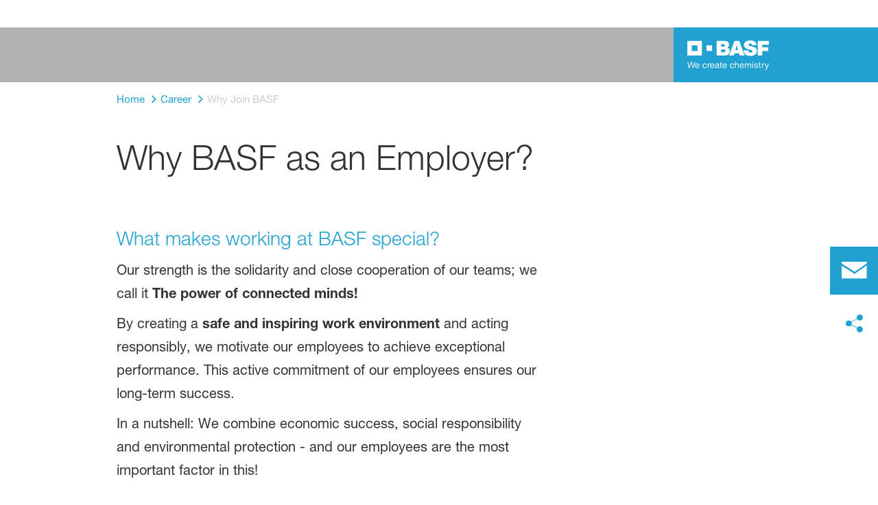

--- FILE ---
content_type: text/html; charset=utf-8
request_url: https://www.basf.com/pk/en/careers/why-join-basf
body_size: 56886
content:
<!DOCTYPE html><html lang="en-US" data-critters-container><head>
    <meta charset="utf-8">
    <title>Why Join BASF</title>
    <base href="/">
    <meta content="width=device-width, initial-scale=1" name="viewport">
    <link href="/assets/favicons.v1/basf.svg" rel="icon" sizes="any" type="image/svg+xml">
    <link color="#21a0d2" href="/assets/favicons.v1/basf.svg" rel="mask-icon">
    <link href="/assets/favicons.v1/apple-touch-icon-180x180.png" rel="apple-touch-icon" sizes="180x180">
    <meta content="/assets/favicons.v1/browserconfig.xml" name="msapplication-config">
    <script type="text/javascript">
      function OptanonWrapper() {}
    </script>
  <style>.wxp-grid-row{display:grid;grid-template-columns:repeat(12,1fr);width:100%;gap:var(--wxp-grid-gutter-lg);margin-top:var(--wxp-grid-row-margin-top-lg)}.wxp-grid-cols-lg-3{--grid-used-columns: 3;grid-column:span 3}@media (min-width: 768px) and (not (min-width: 976px)){.wxp-grid-cols-lg-3{--grid-used-columns: 6;grid-column:span 6}}@media not (min-width: 768px){.wxp-grid-cols-lg-3{--grid-used-columns: 12;grid-column:span 12}}.wxp-grid-cols-lg-4{--grid-used-columns: 4;grid-column:span 4}@media (min-width: 768px) and (not (min-width: 976px)){.wxp-grid-cols-lg-4{--grid-used-columns: 6;grid-column:span 6}}@media not (min-width: 768px){.wxp-grid-cols-lg-4{--grid-used-columns: 12;grid-column:span 12}}.wxp-grid-cols-lg-6{--grid-used-columns: 6;grid-column:span 6}@media not (min-width: 768px){.wxp-grid-cols-lg-6{--grid-used-columns: 12;grid-column:span 12}}.wxp-grid-cols-lg-8{--grid-used-columns: 8;grid-column:span 8}@media not (min-width: 768px){.wxp-grid-cols-lg-8{--grid-used-columns: 12;grid-column:span 12}}.wxp-grid-cols-lg-12{--grid-used-columns: 12;grid-column:span 12}@media (min-width: 1200px){.wxp-grid-hide-lg{display:none}}@media (min-width: 976px) and (not (min-width: 1200px)){.wxp-grid-row{gap:var(--wxp-grid-gutter-md);margin-top:var(--wxp-grid-row-margin-top-md)}.wxp-grid-hide-md{display:none}}@media (min-width: 768px) and (not (min-width: 976px)){.wxp-grid-row{gap:var(--wxp-grid-gutter-sm);margin-top:var(--wxp-grid-row-margin-top-sm)}.wxp-grid-hide-sm{display:none}}@media not (min-width: 768px){.wxp-grid-row{gap:var(--wxp-grid-gutter-xs);margin-top:var(--wxp-grid-row-margin-top-xs)}.wxp-grid-hide-xs{display:none}}.wxp-grid-container{position:relative}.wxp-grid-container editable-component[class*=wxp-grid-cols]{position:relative;min-width:0}
</style><link rel="stylesheet" href="grid-angular.2cbb09b329304d0b.css" media="print" onload="this.media='all'"><noscript><link rel="stylesheet" href="grid-angular.2cbb09b329304d0b.css"></noscript><style>@charset "UTF-8";:root{--global-max-width: 1312px;--outer-max-width: 1440px;--atoms-gap: 16px;--atoms-gap-resp: 8px;--atoms-half-gap: 8px;--atoms-oneandhalf-gap: 24px;--atoms-double-gap: 32px;--atoms-side-space: 1.5rem;--atoms-breakpoint-small: 672px;--atoms-breakpoint-medium: 1056px;--atoms-breakpoint-large: 1312px;--atoms-breakpoint-x-large: 1584px;--atoms-screen-width: calc(100vw - (2 * var(--atoms-side-space)))}@media only screen and (min-width: var(--atoms-breakpoint-x-large)){:root{--atoms-gap-resp: 16px}}main{padding:8px}@media (min-width: 1056px){main{padding:0 32px}}html,body{scroll-behavior:smooth;cursor:default;overflow-wrap:anywhere}body{font-size:.875rem;line-height:1.375rem;overflow-x:hidden;font-family:Roboto,sans-serif}@media (min-width: 1056px){body{font-size:1rem;line-height:1.5rem}}@media (min-width: 1312px){body{font-size:1.125rem;line-height:1.625rem}}:before,:after{text-decoration:inherit;vertical-align:inherit;background-repeat:no-repeat}button{margin:0}button{font-size:.875rem;line-height:1.375rem}@media (min-width: 1056px){button{font-size:1rem;line-height:1.5rem}}@media (min-width: 1584px){button{font-size:1.125rem;line-height:1.625rem}}button{text-transform:unset}ul,ol{font-size:.875rem;line-height:1.375rem}@media (min-width: 1056px){ul,ol{font-size:1rem;line-height:1.5rem}}@media (min-width: 1584px){ul,ol{font-size:1.125rem;line-height:1.625rem}}ul,ol{margin:0 0 calc(var(--atoms-gap-resp) * 2)}ul{list-style:disc}ol{list-style:decimal}li{margin-bottom:8px}li ul{margin-bottom:0}a{color:#333;text-decoration:none}a:hover,a:focus,a:active{text-decoration:underline}a:link,a:visited{text-decoration:none}img{vertical-align:middle}h1{font-size:2rem;line-height:2.5rem;margin-top:20px;margin-bottom:0;font-weight:700}@media only screen and (min-width: 1056px){h1{font-size:2.625rem;line-height:3.125rem}}h2{font-size:2rem;line-height:2.5rem;margin-top:20px;margin-bottom:0;font-weight:400}@media only screen and (min-width: 1056px){h2{font-size:2.625rem;line-height:3.125rem}}h3{font-size:1.75rem;line-height:2.25rem;margin-top:15px;margin-bottom:0;font-weight:400}@media only screen and (min-width: 1056px){h3{font-size:2.25rem;line-height:2.75rem}}p{font-size:1rem;line-height:1.5rem;margin:0 0 calc(var(--atoms-gap-resp) * 2)}
</style><link rel="stylesheet" href="wxp-commerce.039fa9f5baef3d25.css" media="print" onload="this.media='all'"><noscript><link rel="stylesheet" href="wxp-commerce.039fa9f5baef3d25.css"></noscript><style>@layer primeng{button{border-radius:0}}:root{--atoms-blue-dark-background: rgb(240, 245, 250);--atoms-blue-dark-stroke: #e0e9f1;--atoms-basf-hover-blue-dark: rgba(0, 74, 150, .6);--atoms-basf-hover-background-blue-dark: rgba(240, 245, 250, .5);--atoms-blue-dark-stroke-hover: #bfd2e5;--atoms-blue-dark-shadow: #004a961a;--atoms-basf-blue-dark-025: #f2f6fa;--atoms-basf-blue-dark-040: #F2F6FA;--atoms-basf-blue-dark-050: #e5edf4;--atoms-basf-blue-dark-075: #e0e9f1;--atoms-basf-blue-dark-100: #ccdbea;--atoms-basf-blue-dark-125: #bfd2e5;--atoms-basf-blue-dark-150: #b2c9df;--atoms-basf-blue-dark-175: #a6c0da;--atoms-basf-blue-dark-200: #99b7d5;--atoms-basf-blue-dark-225: #8caed0;--atoms-basf-blue-dark-250: #80a4cb;--atoms-basf-blue-dark-275: #739bc5;--atoms-basf-blue-dark-300: #6692c0;--atoms-basf-blue-dark-325: #5989bb;--atoms-basf-blue-dark-350: #4d80b6;--atoms-basf-blue-dark-375: #4077b0;--atoms-basf-blue-dark-400: #336eab;--atoms-basf-blue-dark-425: #2665a6;--atoms-basf-blue-dark-450: #1a5ca0;--atoms-basf-blue-dark-475: #0d539b;--atoms-basf-blue-dark-500: #004a96;--atoms-basf-blue-dark-525: #00468e;--atoms-basf-blue-dark-550: #004387;--atoms-basf-blue-dark-575: #003f80;--atoms-basf-blue-dark-600: #003b78;--atoms-basf-blue-dark-625: #003871;--atoms-basf-blue-dark-650: #003469;--atoms-basf-blue-dark-675: #003062;--atoms-basf-blue-dark-700: #002c5a;--atoms-basf-blue-dark-725: #002953;--atoms-basf-blue-dark-750: #00254b;--atoms-basf-blue-dark-775: #002144;--atoms-basf-blue-dark-800: #001e3c;--atoms-basf-blue-dark-825: #001a35;--atoms-basf-blue-dark-850: #00162d;--atoms-basf-blue-dark-875: #001326;--atoms-basf-blue-dark-900: #000f1e;--atoms-basf-blue-dark-925: #000b16;--atoms-basf-blue-dark-950: #00070f;--atoms-basf-blue-dark-975: #000408;--atoms-blue-light-background: rgb(242, 249, 253);--atoms-blue-light-stroke: #e0f2f8;--atoms-basf-hover-blue-light: rgba(33, 160, 210, .6);--atoms-basf-hover-background-blue-light: rgba(242, 249, 253, .5);--atoms-blue-light-stroke-hover: #c7e7f4;--atoms-blue-light-shadow: #21a0d21a;--atoms-basf-blue-light-025: #f4fafd;--atoms-basf-blue-light-040: #F4FAFD;--atoms-basf-blue-light-050: #e9f5fa;--atoms-basf-blue-light-075: #e0f2f8;--atoms-basf-blue-light-100: #d3ecf6;--atoms-basf-blue-light-125: #c7e7f4;--atoms-basf-blue-light-150: #bce2f1;--atoms-basf-blue-light-175: #b1deef;--atoms-basf-blue-light-200: #a6d9ed;--atoms-basf-blue-light-225: #9bd4eb;--atoms-basf-blue-light-250: #90cfe9;--atoms-basf-blue-light-275: #85cbe6;--atoms-basf-blue-light-300: #7ac6e4;--atoms-basf-blue-light-325: #6fc1e2;--atoms-basf-blue-light-350: #64bde0;--atoms-basf-blue-light-375: #59b8dd;--atoms-basf-blue-light-400: #4db3db;--atoms-basf-blue-light-425: #42aed9;--atoms-basf-blue-light-450: #37a9d6;--atoms-basf-blue-light-475: #2ca5d4;--atoms-basf-blue-light-500: #21a0d2;--atoms-basf-blue-light-525: #1f98c7;--atoms-basf-blue-light-550: #1e90bd;--atoms-basf-blue-light-575: #1c88b3;--atoms-basf-blue-light-600: #1a80a8;--atoms-basf-blue-light-625: #19789d;--atoms-basf-blue-light-650: #177093;--atoms-basf-blue-light-675: #156888;--atoms-basf-blue-light-700: #14607e;--atoms-basf-blue-light-725: #125874;--atoms-basf-blue-light-750: #115069;--atoms-basf-blue-light-775: #0f485f;--atoms-basf-blue-light-800: #0d4054;--atoms-basf-blue-light-825: #0c384a;--atoms-basf-blue-light-850: #0a303f;--atoms-basf-blue-light-875: #082835;--atoms-basf-blue-light-900: #07202a;--atoms-basf-blue-light-925: #05181f;--atoms-basf-blue-light-950: #031015;--atoms-basf-blue-light-975: #02080b;--atoms-green-light-background: rgb(247, 251, 244);--atoms-basf-hover-green-light: rgba(101, 172, 30, .6);--atoms-basf-hover-background-green-light: rgba(247, 251, 244, .5);--atoms-green-light-stroke: #e0eed4;--atoms-green-light-stroke-hover: #d1e6bb;--atoms-green-light-shadow: #65ac1e1a;--atoms-basf-green-light-025: #f7fbf4;--atoms-basf-green-light-040: #F7FBF4;--atoms-basf-green-light-050: #f0f7e8;--atoms-basf-green-light-075: #e8f3dd;--atoms-basf-green-light-100: #e0eed4;--atoms-basf-green-light-125: #d8eac7;--atoms-basf-green-light-150: #d1e6bb;--atoms-basf-green-light-175: #c9e2b0;--atoms-basf-green-light-200: #c1dea5;--atoms-basf-green-light-225: #bada9a;--atoms-basf-green-light-250: #b2d58e;--atoms-basf-green-light-275: #aad183;--atoms-basf-green-light-300: #a3cd78;--atoms-basf-green-light-325: #9bc96d;--atoms-basf-green-light-350: #93c562;--atoms-basf-green-light-375: #8bc156;--atoms-basf-green-light-400: #84bd4b;--atoms-basf-green-light-425: #7cb840;--atoms-basf-green-light-450: #74b435;--atoms-basf-green-light-475: #6db029;--atoms-basf-green-light-500: #65ac1e;--atoms-basf-green-light-525: #60a31d;--atoms-basf-green-light-550: #5b9b1b;--atoms-basf-green-light-575: #56921a;--atoms-basf-green-light-600: #518a18;--atoms-basf-green-light-625: #4c8117;--atoms-basf-green-light-650: #477815;--atoms-basf-green-light-675: #427013;--atoms-basf-green-light-700: #3d6712;--atoms-basf-green-light-725: #385f11;--atoms-basf-green-light-750: #33560f;--atoms-basf-green-light-775: #2d4d0e;--atoms-basf-green-light-800: #28450c;--atoms-basf-green-light-825: #233c0b;--atoms-basf-green-light-850: #1e3409;--atoms-basf-green-light-875: #192b08;--atoms-basf-green-light-900: #142206;--atoms-basf-green-light-925: #0f1a04;--atoms-basf-green-light-950: #0a1103;--atoms-basf-green-light-975: #050902;--atoms-green-dark-background: rgb(242, 248, 245);--atoms-green-dark-stroke: #d9ebe2;--atoms-basf-hover-green-dark: rgba(0, 121, 58, .6);--atoms-basf-hover-background-green-dark: rgba(242, 248, 245, .5);--atoms-green-dark-stroke-hover: #bfddce;--atoms-green-dark-shadow: #00793a1a;--atoms-basf-green-dark-025: #f2f8f5;--atoms-basf-green-dark-040: #F2F8F5;--atoms-basf-green-dark-050: #e5f2eb;--atoms-basf-green-dark-075: #d9ebe2;--atoms-basf-green-dark-100: #cce4d8;--atoms-basf-green-dark-125: #bfddce;--atoms-basf-green-dark-150: #b2d7c4;--atoms-basf-green-dark-175: #a6d0ba;--atoms-basf-green-dark-200: #99c9b0;--atoms-basf-green-dark-225: #8cc3a6;--atoms-basf-green-dark-250: #80bc9c;--atoms-basf-green-dark-275: #73b593;--atoms-basf-green-dark-300: #66af89;--atoms-basf-green-dark-325: #59a87f;--atoms-basf-green-dark-350: #4da175;--atoms-basf-green-dark-375: #409a6b;--atoms-basf-green-dark-400: #339461;--atoms-basf-green-dark-425: #268d58;--atoms-basf-green-dark-450: #1a864e;--atoms-basf-green-dark-475: #0d8044;--atoms-basf-green-dark-500: #0d8044;--atoms-basf-green-dark-525: #007337;--atoms-basf-green-dark-550: #006d34;--atoms-basf-green-dark-575: #006731;--atoms-basf-green-dark-600: #00612e;--atoms-basf-green-dark-625: #005b2c;--atoms-basf-green-dark-650: #005529;--atoms-basf-green-dark-675: #004f26;--atoms-basf-green-dark-700: #004923;--atoms-basf-green-dark-725: #004320;--atoms-basf-green-dark-750: #003d1d;--atoms-basf-green-dark-775: #00361a;--atoms-basf-green-dark-800: #003017;--atoms-basf-green-dark-825: #002a14;--atoms-basf-green-dark-850: #002411;--atoms-basf-green-dark-875: #001e0f;--atoms-basf-green-dark-900: #00180c;--atoms-basf-green-dark-925: #001209;--atoms-basf-green-dark-950: #000c06;--atoms-basf-green-dark-975: #000603;--atoms-orange-background: rgb(254, 250, 241);--atoms-orange-stroke: #fdefdb;--atoms-basf-hover-orange: rgba(243, 149, 0, .6);--atoms-basf-hover-background-orange: rgba(254, 250, 241, .5);--atoms-orange-stroke-hover: #fce5bf;--atoms-orange-shadow: #f395001a;--atoms-basf-orange-025: #fefaf2;--atoms-basf-orange-040: #FEFAF2;--atoms-basf-orange-050: #fef4e5;--atoms-basf-orange-075: #fdefdb;--atoms-basf-orange-100: #fdeacc;--atoms-basf-orange-125: #fce5bf;--atoms-basf-orange-150: #fbdfb2;--atoms-basf-orange-175: #fbdaa6;--atoms-basf-orange-200: #fad599;--atoms-basf-orange-225: #facf8c;--atoms-basf-orange-250: #f9ca80;--atoms-basf-orange-275: #f8c573;--atoms-basf-orange-300: #f8bf66;--atoms-basf-orange-325: #f7ba59;--atoms-basf-orange-350: #f7b54d;--atoms-basf-orange-375: #f6af40;--atoms-basf-orange-400: #f5aa33;--atoms-basf-orange-425: #f5a526;--atoms-basf-orange-450: #f4a01a;--atoms-basf-orange-475: #f49a0d;--atoms-basf-orange-500: #f39500;--atoms-basf-orange-525: #e78e00;--atoms-basf-orange-550: #db8600;--atoms-basf-orange-575: #cf7f00;--atoms-basf-orange-600: #c27700;--atoms-basf-orange-625: #b67000;--atoms-basf-orange-650: #aa6800;--atoms-basf-orange-675: #9e6100;--atoms-basf-orange-700: #925900;--atoms-basf-orange-725: #865200;--atoms-basf-orange-750: #7a4b00;--atoms-basf-orange-775: #6d4300;--atoms-basf-orange-800: #613c00;--atoms-basf-orange-825: #553400;--atoms-basf-orange-850: #492d00;--atoms-basf-orange-875: #3d2500;--atoms-basf-orange-900: #311e00;--atoms-basf-orange-925: #241600;--atoms-basf-orange-950: #180f00;--atoms-basf-orange-975: #0c0700;--atoms-basf-hover-red: rgba(209, 51, 78, .6);--atoms-basf-hover-background-red: rgba(252, 243, 244, .5);--atoms-red-background: rgb(252, 243, 244);--atoms-red-stroke: #f8e0e4;--atoms-red-stroke-hover: #f1bfc8;--atoms-red-shadow: #c500221a;--atoms-basf-red-025: #fcf2f4;--atoms-basf-red-040: #FCF2F4;--atoms-basf-red-075: #F8E0E4;--atoms-basf-red-050: #f9e5e9;--atoms-basf-red-100: #f3ccd3;--atoms-basf-red-125: #f1bfc8;--atoms-basf-red-150: #eeb2bd;--atoms-basf-red-175: #eba6b2;--atoms-basf-red-200: #e899a7;--atoms-basf-red-225: #e58c9c;--atoms-basf-red-250: #e28090;--atoms-basf-red-275: #df7385;--atoms-basf-red-300: #dc667a;--atoms-basf-red-325: #d9596f;--atoms-basf-red-350: #d64d64;--atoms-basf-red-375: #d34059;--atoms-basf-red-400: #d1334e;--atoms-basf-red-425: #ce2643;--atoms-basf-red-450: #cb1a38;--atoms-basf-red-475: #c80d2d;--atoms-basf-red-500: #c50022;--atoms-basf-red-525: #bb0020;--atoms-basf-red-550: #b1001f;--atoms-basf-red-575: #a7001d;--atoms-basf-red-600: #9e001b;--atoms-basf-red-625: #94001a;--atoms-basf-red-650: #8a0018;--atoms-basf-red-675: #800016;--atoms-basf-red-700: #760014;--atoms-basf-red-725: #6c0013;--atoms-basf-red-750: #630011;--atoms-basf-red-775: #59000f;--atoms-basf-red-800: #4f000e;--atoms-basf-red-825: #45000c;--atoms-basf-red-850: #3b000a;--atoms-basf-red-875: #310009;--atoms-basf-red-900: #270007;--atoms-basf-red-925: #1e0005;--atoms-basf-red-950: #140003;--atoms-basf-red-975: #0a0002;--atoms-gray-background: rgb(237, 237, 237);--atoms-gray-stroke: #ececec;--atoms-gray-stroke-hover: #e7e7e7;--atoms-basf-hover-gray: rgba(158, 158, 158, .6);--atoms-basf-hover-background-gray: rgba(237, 237, 237, .5);--atoms-gray-shadow: #9e9e9e1a;--atoms-basf-gray-025: #fafafa;--atoms-basf-gray-040: #FAFAFA;--atoms-basf-gray-050: #f5f5f5;--atoms-basf-gray-075: #ececec;--atoms-basf-gray-100: #ececec;--atoms-basf-gray-125: #e7e7e7;--atoms-basf-gray-150: #e2e2e2;--atoms-basf-gray-175: #dcdcdc;--atoms-basf-gray-200: #d8d8d8;--atoms-basf-gray-225: #d3d3d3;--atoms-basf-gray-250: #cfcfcf;--atoms-basf-gray-275: #cacaca;--atoms-basf-gray-300: #c5c5c5;--atoms-basf-gray-325: #c0c0c0;--atoms-basf-gray-350: #bbbbbb;--atoms-basf-gray-375: #b6b6b6;--atoms-basf-gray-400: #b1b1b1;--atoms-basf-gray-425: #adadad;--atoms-basf-gray-450: #a8a8a8;--atoms-basf-gray-475: #a3a3a3;--atoms-basf-gray-500: #9e9e9e;--atoms-basf-gray-525: #969696;--atoms-basf-gray-550: #8e8e8e;--atoms-basf-gray-575: #868686;--atoms-basf-gray-600: #7e7e7e;--atoms-basf-gray-625: #777777;--atoms-basf-gray-650: #6f6f6f;--atoms-basf-gray-675: #676767;--atoms-basf-gray-700: #5f5f5f;--atoms-basf-gray-725: #575757;--atoms-basf-gray-750: #4d4d4d;--atoms-basf-gray-775: #474747;--atoms-basf-gray-800: #3f3f3f;--atoms-basf-gray-825: #373737;--atoms-basf-gray-850: #2f2f2f;--atoms-basf-gray-875: #282828;--atoms-basf-gray-900: #202020;--atoms-basf-gray-925: #181818;--atoms-basf-gray-950: #101010;--atoms-basf-gray-975: #080808;--atoms-warn-color: var(--atoms-basf-red-500);--atoms-background-hover-color: #cfcfcf;--atoms-white: white;--atoms-box-gray: var(--atoms-basf-gray-075);--atoms-light-gray: var(--atoms-basf-gray-175);--atoms-middle-gray: var(--atoms-basf-gray-425);--atoms-dark-gray: #4d4d4d;--atoms-black: var(--atoms-basf-gray-900);--atoms-text-color: var(--atoms-basf-gray-825);--atoms-input-border-color: #dcdcdc;--atoms-basf-body-background: #e5e5e5;--atoms-invalid-state-background-color: #f8e0e4;--atoms-invalid-state-border-color: #c50022;--theme-error: var(--atoms-basf-red-500)}:root{--atoms-primary-color: #000000;--atoms-secondary-color: #000000;--atoms-tertiary-color: #7f7f7f;--atoms-quaternary-color: #ececec;--atoms-pale-color: #ececec;--atoms-hover-color: #dcdcdc;--atoms-shadow-color: #ffffff;--atoms-basf-color-040: #ffffff;--atoms-basf-color-050: #ffffff;--atoms-basf-color-100: #ffffff;--atoms-basf-color-150: #ffffff;--atoms-basf-color-200: #ffffff;--atoms-basf-color-300: #7f7f7f;--atoms-basf-color-400: #7f7f7f;--atoms-basf-color-450: #7f7f7f;--atoms-basf-color-500: #7f7f7f;--atoms-basf-color-600: #7f7f7f;--atoms-basf-color-700: #000000;--atoms-basf-color-800: #000000;--atoms-basf-color-900: #000000;--atoms-primary-text: #ffffff;--atoms-info-color: var(--atoms-basf-blue-dark-500);--atoms-warning-color: var(--atoms-basf-orange-500);--atoms-error-color: var(--atoms-basf-red-500);--atoms-success-color: var(--atoms-basf-green-light-500)}.theme-light-blue{--atoms-primary-color: var(--atoms-basf-blue-light-500);--atoms-secondary-color: var(--atoms-basf-blue-light-375);--atoms-tertiary-color: var(--atoms-basf-blue-light-075);--atoms-quaternary-color: var(--atoms-basf-blue-light-200);--atoms-pale-color: var(--atoms-basf-blue-light-075);--atoms-hover-color: var(--atoms-basf-hover-blue-light);--atoms-shadow-color: var(--atoms-basf-blue-light-025);--atoms-bg-color: var(--atoms-pale-color);--atoms-background-color: var(--atoms-blue-light-background);--atoms-stroke-color: var(--atoms-blue-light-stroke);--atoms-stroke-color-hover: var(--atoms-blue-light-stroke-hover);--atoms-hover-background-color: var(--atoms-basf-blue-light-025);--atoms-basf-color-040: var(--atoms-basf-blue-light-040);--atoms-basf-color-050: var(--atoms-basf-blue-light-050);--atoms-basf-color-100: var(--atoms-basf-blue-light-100);--atoms-basf-color-150: var(--atoms-basf-blue-light-150);--atoms-basf-color-200: var(--atoms-basf-blue-light-200);--atoms-basf-color-300: var(--atoms-basf-blue-light-300);--atoms-basf-color-400: var(--atoms-basf-blue-light-400);--atoms-basf-color-450: var(--atoms-basf-blue-light-450);--atoms-basf-color-500: var(--atoms-basf-blue-light-500);--atoms-basf-color-600: var(--atoms-basf-blue-light-600);--atoms-basf-color-700: var(--atoms-basf-blue-light-700);--atoms-basf-color-800: var(--atoms-basf-blue-light-800);--atoms-basf-color-900: var(--atoms-basf-blue-light-900);--atoms-primary-text: #ffffff}@font-face{font-family:Roboto Flex;src:url(RobotoFlex-Regular.d344879d90be38e5.ttf) format("truetype")}html{font-family:Roboto Flex}:root{--wxp-weight-heavy: 700;--wxp-weight-medium: 400;--wxp-weight-light: 100;--surface-a: #ffffff;--surface-b: #f8f9fa;--surface-c: var(--atoms-basf-gray-050);--surface-d: #dee2e6;--surface-e: #ffffff;--surface-f: #ffffff;--text-color: var(--atoms-text-color);--text-color-secondary: var(--atoms-text-color);--primary-color: var(--atoms-primary-color);--primary-color-text: #ffffff;--font-family: "Helvetica Neue LT W05_45", "Helvetica Neue World 45", Helvetica, Roboto, Arial, sans-serif;--surface-50: var(--atoms-basf-gray-050: #f5f5f5);--surface-100: var(--atoms-basf-gray-100: #ececec);--surface-200: var(--atoms-basf-gray-200: #d8d8d8);--surface-300: var(--atoms-basf-gray-300: #c5c5c5);--surface-400: var(--atoms-basf-gray-400: #b1b1b1);--surface-500: var(--atoms-basf-gray-500: #9e9e9e);--surface-600: var(--atoms-basf-gray-600: #7e7e7e);--surface-700: var(--atoms-basf-gray-700: #5f5f5f);--surface-800: var(--atoms-basf-gray-800: #3f3f3f);--surface-900: var(--atoms-basf-gray-900: #202020);--content-padding: 1rem;--inline-spacing: .5rem;--border-radius: 0px;--surface-ground: #f8f9fa;--surface-section: var(--atoms-basf-gray-050: #f5f5f5);--surface-card: var(--atoms-basf-gray-050: #f5f5f5);--surface-overlay: var(--atoms-basf-gray-050: #f5f5f5);--surface-border: var(--atoms-basf-gray-300: #c5c5c5);--surface-hover: var(--atoms-basf-gray-200: #d8d8d8);--maskbg: rgba(0, 0, 0, .4);--highlight-bg: var(--atoms-bg-color);--highlight-text-color: var(--atoms-text-color);--focus-ring: none;color-scheme:light}@font-face{font-family:Helvetica Neue LT W05_45;font-display:swap;font-weight:100;src:url(5ab020b6-67c6-4666-95ee-09cce0e39f2f.b6b90157904bef74.woff2) format("woff2")}@font-face{font-family:Helvetica Neue LT W05_45;font-display:swap;font-weight:400;src:url(6b43fb6d-89b8-4c64-a8e0-c8fb1f66f40f.b6d9e19f61ba7e29.woff2) format("woff2")}@font-face{font-family:Helvetica Neue LT W05_45;font-display:swap;font-weight:700;src:url(800da3b0-675f-465f-892d-d76cecbdd5b1.9ef1925145b9501e.woff2) format("woff2")}@font-face{font-family:"Helvetica Neue World 45";font-display:swap;font-weight:100;src:url(subset-HelveticaNeueWorld-45Lt.f360a80e14daa96e.woff2) format("woff2")}@font-face{font-family:"Helvetica Neue World 45";font-display:swap;font-weight:400;src:url(subset-HelveticaNeueWorld-55Roman.aaaeec395376c2b1.woff2) format("woff2")}@font-face{font-family:"Helvetica Neue World 45";font-display:swap;font-weight:700;src:url(subset-HelveticaNeueWorld-75Bold.a457a7827a6b8735.woff2) format("woff2")}*{box-sizing:border-box}body,p{font-family:Helvetica Neue LT W05_45,"Helvetica Neue World 45",Helvetica,Arial,sans-serif;font-weight:var(--wxp-weight-medium);font-size:.9375rem;line-height:1.7333333333;margin-block-start:0;margin-inside:0;margin-outside:0;margin-block-end:0}@media (min-width: 672px){body,p{font-size:1rem;line-height:1.75}}@media (min-width: 1056px){body,p{font-size:1.125rem;line-height:1.7777777778}}@media (min-width: 1312px){body,p{font-size:1.25rem;line-height:1.7}}body,p{font-family:Helvetica Neue LT W05_45,"Helvetica Neue World 45",Helvetica,Arial,sans-serif;font-weight:var(--wxp-weight-medium);font-size:.9375rem;line-height:1.7333333333;margin-block-start:0;margin-inside:0;margin-outside:0;margin-block-end:0}@media (min-width: 672px){body,p{font-size:1rem;line-height:1.75}}@media (min-width: 1056px){body,p{font-size:1.125rem;line-height:1.7777777778}}@media (min-width: 1312px){body,p{font-size:1.25rem;line-height:1.7}}p{margin-block-end:.625rem}h1{font-family:Helvetica Neue LT W05_45,"Helvetica Neue World 45",Helvetica,Arial,sans-serif;font-weight:var(--wxp-weight-light);font-size:2.1875rem;line-height:1.2857142857;color:var(--wxp-text-color);margin-top:1.25rem;margin-bottom:.625rem}@media (min-width: 672px){h1{font-size:2.5rem;line-height:1.25}}@media (min-width: 1056px){h1{font-size:2.8125rem;line-height:1.2222222222}}@media (min-width: 1312px){h1{font-size:3.125rem;line-height:1.2}}h2{font-family:Helvetica Neue LT W05_45,"Helvetica Neue World 45",Helvetica,Arial,sans-serif;font-weight:var(--wxp-weight-heavy);font-size:1.375rem;line-height:1.3636363636;color:var(--wxp-text-color);margin-top:1.25rem;margin-bottom:.625rem}@media (min-width: 672px){h2{font-size:1.5rem;line-height:1.3333333333}}@media (min-width: 1056px){h2{font-size:1.75rem;line-height:1.3571428571}}@media (min-width: 1312px){h2{font-size:1.875rem;line-height:1.3333333333}}h3{font-family:Helvetica Neue LT W05_45,"Helvetica Neue World 45",Helvetica,Arial,sans-serif;font-size:1.25rem;line-height:1.4;font-weight:var(--wxp-weight-light);margin-top:1.25rem;margin-bottom:.625rem;color:var(--wxp-primary-color)}@media (min-width: 672px){h3{font-size:1.375rem;line-height:1.3636363636}}@media (min-width: 1056px){h3{font-size:1.625rem;line-height:1.3846153846}}@media (min-width: 1312px){h3{font-size:1.75rem;line-height:1.3571428571}}*:not(body)::-webkit-scrollbar{visibility:visible;width:.3rem;height:.3rem}*:not(body)::-webkit-scrollbar-thumb{visibility:visible;border-radius:.15rem;border:.15rem solid rgba(0,0,0,0)}*:not(body)::-webkit-scrollbar-thumb{background-color:var(--atoms-basf-gray-500)}*:not(body) ::-webkit-scrollbar-thumb{border-radius:0}body::-webkit-scrollbar{visibility:visible;width:.375rem;height:.375rem}body::-webkit-scrollbar-thumb{visibility:visible;border-radius:.1875rem;border:.1875rem solid rgba(0,0,0,0)}body::-webkit-scrollbar-thumb{background-color:var(--atoms-basf-gray-500)}body{font-family:Helvetica Neue LT W05_45,"Helvetica Neue World 45",Helvetica,Arial,sans-serif}p{color:var(--atoms-text-color);margin:0 0 .625rem}p{margin-bottom:.625rem}a{color:var(--atoms-primary-color);text-decoration:none}a,button{cursor:pointer}a:hover{text-decoration:none}a:hover,a:active{outline:0}a:focus{outline-offset:.2rem;outline:var(--atoms-primary-color) solid .15rem}h1{font-size:2.1875rem;line-height:2.8125rem;font-weight:100;margin-top:1.25rem;margin-bottom:.625rem}@media (min-width: 672px){h1{font-size:2.5rem;line-height:3.125rem}}@media (min-width: 1056px){h1{font-size:2.8125rem;line-height:3.125rem}}@media (min-width: 1312px){h1{font-size:3.125rem;line-height:3.75rem}}h2{font-weight:700;font-size:1.375rem;line-height:1.875rem;margin-top:1.25rem;margin-bottom:.625rem}@media (min-width: 672px){h2{font-size:1.5rem;line-height:2rem}}@media (min-width: 1056px){h2{font-size:1.75rem;line-height:2.375rem}}@media (min-width: 1312px){h2{font-size:1.875rem;line-height:2.5rem}}h3{color:var(--atoms-primary-color);font-weight:100;font-size:1.25rem;line-height:1.75rem;margin-top:1.25rem;margin-bottom:.625rem}@media (min-width: 672px){h3{font-size:1.375rem;line-height:1.875rem}}@media (min-width: 1056px){h3{font-size:1.625rem;line-height:2.25rem}}@media (min-width: 1312px){h3{font-size:1.75rem;line-height:2.375rem}}
</style><link rel="stylesheet" href="atoms-core.1a6071f8698cb027.css" media="print" onload="this.media='all'"><noscript><link rel="stylesheet" href="atoms-core.1a6071f8698cb027.css"></noscript><style>html{font-size:100%;color:var(--wxp-color-text)}body{margin:0}main{margin-left:auto;margin-right:auto;width:90.6%;max-width:var(--content-max-width);float:none}@media (min-width: 75em){main{width:78.48%}}a{color:var(--wxp-highlight-color);text-decoration:none}a:hover{text-decoration:none}a:focus{outline-style:none}a:focus-within{z-index:999;outline-offset:.125rem;outline:var(--wxp-outline-color) solid .125rem}@font-face{font-family:wxp-icons;src:url(/assets/fonts/wxp/971b91f365bdf807001591eb6ffe4668/wxp-icons.woff2?ba1f4c9ef5cea4c9228c724fd457d606) format("woff2"),url(/assets/fonts/wxp/971b91f365bdf807001591eb6ffe4668/wxp-icons.woff?ba1f4c9ef5cea4c9228c724fd457d606) format("woff");font-display:block}body ul,body ol{padding-inline-start:2.5rem}body,p{font-family:Helvetica Neue LT W05_45,"Helvetica Neue World 45",helvetica,arial,sans-serif;font-weight:var(--wxp-weight-medium);font-size:.9375rem;line-height:1.7333333333;margin-inside:0;margin-outside:0;margin-block:0}@media (min-width: 48em){body,p{font-size:1rem;line-height:1.75}}@media (min-width: 61em){body,p{font-size:1.125rem;line-height:1.7777777778}}@media (min-width: 75em){body,p{font-size:1.25rem;line-height:1.7}}p{margin-block-end:.625rem}h1{font-family:Helvetica Neue LT W05_45,"Helvetica Neue World 45",helvetica,arial,sans-serif;font-weight:var(--wxp-weight-light);font-size:2.1875rem;line-height:1.2857142857;color:var(--wxp-text-color);margin-top:1.25rem;margin-bottom:.625rem}@media (min-width: 48em){h1{font-size:2.5rem;line-height:1.25}}@media (min-width: 61em){h1{font-size:2.8125rem;line-height:1.2222222222}}@media (min-width: 75em){h1{font-size:3.125rem;line-height:1.2}}h2{font-family:Helvetica Neue LT W05_45,"Helvetica Neue World 45",helvetica,arial,sans-serif;font-weight:var(--wxp-weight-heavy);font-size:1.375rem;line-height:1.3636363636;color:var(--wxp-text-color);margin-top:1.25rem;margin-bottom:.625rem}@media (min-width: 48em){h2{font-size:1.5rem;line-height:1.3333333333}}@media (min-width: 61em){h2{font-size:1.75rem;line-height:1.3571428571}}@media (min-width: 75em){h2{font-size:1.875rem;line-height:1.3333333333}}h3{font-family:Helvetica Neue LT W05_45,"Helvetica Neue World 45",helvetica,arial,sans-serif;font-size:1.25rem;line-height:1.4;font-weight:var(--wxp-weight-light);margin-top:1.25rem;margin-bottom:.625rem;color:var(--wxp-primary-color)}@media (min-width: 48em){h3{font-size:1.375rem;line-height:1.3636363636}}@media (min-width: 61em){h3{font-size:1.625rem;line-height:1.3846153846}}@media (min-width: 75em){h3{font-size:1.75rem;line-height:1.3571428571}}.wxp-icon{position:relative;display:flex;justify-content:center;align-items:center;background-color:transparent;border-style:none;font-size:1.375rem;padding:0;cursor:pointer;color:#fff}.wxp-icon:hover{color:#dcdcdc}.wxp-icon--a11y:before{font-family:wxp-icons;font-style:normal;font-weight:400;font-variant:normal;text-transform:none;line-height:1;min-width:1.5rem;-webkit-font-smoothing:antialiased;-moz-osx-font-smoothing:grayscale;content:"\f101"}.wxp-icon--facebook:before{font-family:wxp-icons;font-style:normal;font-weight:400;font-variant:normal;text-transform:none;line-height:1;min-width:1.5rem;-webkit-font-smoothing:antialiased;-moz-osx-font-smoothing:grayscale;content:"\f14f"}.wxp-icon--instagram:before{font-family:wxp-icons;font-style:normal;font-weight:400;font-variant:normal;text-transform:none;line-height:1;min-width:1.5rem;-webkit-font-smoothing:antialiased;-moz-osx-font-smoothing:grayscale;content:"\f156"}.wxp-icon--linkedin:before{font-family:wxp-icons;font-style:normal;font-weight:400;font-variant:normal;text-transform:none;line-height:1;min-width:1.5rem;-webkit-font-smoothing:antialiased;-moz-osx-font-smoothing:grayscale;content:"\f159"}.wxp-icon--share:before{font-family:wxp-icons;font-style:normal;font-weight:400;font-variant:normal;text-transform:none;line-height:1;min-width:1.5rem;-webkit-font-smoothing:antialiased;-moz-osx-font-smoothing:grayscale;content:"\f19a"}.wxp-icon--twitter:before{font-family:wxp-icons;font-style:normal;font-weight:400;font-variant:normal;text-transform:none;line-height:1;min-width:1.5rem;-webkit-font-smoothing:antialiased;-moz-osx-font-smoothing:grayscale;content:"\f1a1"}.wxp-icon--youtube:before{font-family:wxp-icons;font-style:normal;font-weight:400;font-variant:normal;text-transform:none;line-height:1;min-width:1.5rem;-webkit-font-smoothing:antialiased;-moz-osx-font-smoothing:grayscale;content:"\f1ab"}.wxp-highlighted{display:block}
</style><link rel="stylesheet" href="wxp-core.de818c58e7c17645.css" media="print" onload="this.media='all'"><noscript><link rel="stylesheet" href="wxp-core.de818c58e7c17645.css"></noscript><style>:root{--wxp-grey-color: #373737;--wxp-text-color: #333333;--wxp-text-color-pale: #999999;--wxp-text-color-inverted: #ffffff;--wxp-gray-color: #f0f0f0;--wxp-gray-color-light: #999999;--wxp-gray-color-dark: #7c7c7c;--wxp-stage-text-color: #ffffff;--wxp-footnote-color: #999999;--wxp-headline-dark-color: #000000;--wxp-header-background-color: rgba(0, 0, 0, 30%);--wxp-footer-background-color: #7c7c7c;--wxp-legalbar-background-color: #7c7c7c;--wxp-legalbar-color: #adadad;--wxp-extended-footer-background-color: #333333;--wxp-overlay-background-color: rgba(0, 0, 0, 85%);--wxp-breadcrumb-lastitem-color: #cdcdcd;--wxp-button-text-color: #ffffff;--wxp-menu-link-color: #ffffff;--wxp-menu-link-hover-color: #ffffff;--wxp-error-red-color: #c50022;--content-max-width: 77.875rem;--header-height: 5.6rem;--wxp-weight-heavy: 700;--wxp-weight-medium: 400;--wxp-weight-light: 100;--wxp-highlight-color: var(--wxp-primary-color, var(--atoms-basf-blue-dark-500));--wxp-contenthub-footer-counts-color: #999999;--wxp-product-finder-disabled-color: #999999;--wxp-tag-pending-color: #f0f0f0;--wxp-h2-font-weight: var(--wxp-weight-heavy);--wxp-language-switch-background: black;--wxp-language-switch-foreground: white;--wxp-menu-icon-burger-color: #ffffff;--wxp-menu-icon-burger-background: transparent;--wxp-menu-icon-close-color: #ffffff;--wxp-menu-icon-close-background: transparent;--wxp-menu-icon-hover-color: #ffffff;--wxp-menu-border-lateral: #ffffff;--wxp-menu-identifier-color: #ffffff;--wxp-menuitem-span-color: #ffffff;--wxp-menuitem-chevron-color: #ffffff;--wxp-tooltip-shadow-color: rgba(0, 0, 0, 35%);--wxp-tooltip-bg-color: #ffffff;--wxp-outline-color: var(--wxp-primary-color);--wxp-outline-contrast-color: #ffffff;--wxp-teaser-link-hover-color: #999999;--wxp-grid-gutter-xs: .5rem;--wxp-grid-gutter-sm: 1.1rem;--wxp-grid-gutter-md: 2.5rem 1.5rem;--wxp-grid-gutter-lg: 3.125rem 1.7rem;--wxp-grid-row-margin-top-xs: 2.5rem;--wxp-grid-row-margin-top-sm: 2.5rem;--wxp-grid-row-margin-top-md: 3.125rem;--wxp-grid-row-margin-top-lg: 3.125rem}@media (min-width: 48em){:root{--header-height: 7.5rem}}body{color:var(--wxp-text-color)}p{color:inherit}h2{font-weight:var(--wxp-h2-font-weight)}.wxp-bg-gray{--wxp-text-color: #333333;--wxp-highlight-color: var(--wxp-primary-color);--wxp-text-color-pale: var(--wxp-text-color);--wxp-footnote-color: #555555;--wxp-headline-dark-color: #000000}.wxp-bg-gray{background-color:var(--wxp-gray-color);--wxp-dark-color: var(--wxp-pale-color)}.theme-light-blue{--wxp-light-blue-dark-color: #0464ad;--wxp-light-blue-light-color: #9bd4eb;--wxp-light-blue-medium-color: #21a0d2;--wxp-light-blue-pale-multiply-color: #b7dfef;--wxp-primary-color: var(--atoms-basf-blue-light-500) !important;--wxp-pale-color: #e0f2f9;--wxp-dark-color: var(--wxp-light-blue-dark-color);--wxp-pale-multiply-color: var(--wxp-light-blue-pale-multiply-color);--wxp-error-color: var(--wxp-error-red-color);--wxp-light-color: var(--wxp-light-blue-light-color);--wxp-medium-color: var(--wxp-light-blue-medium-color);--wxp-highlight-color: var(--wxp-primary-color)}
</style><link rel="stylesheet" href="wxp-theme.024e05bdea0085c4.css" media="print" onload="this.media='all'"><noscript><link rel="stylesheet" href="wxp-theme.024e05bdea0085c4.css"></noscript><meta name="twitter:card" property="twitter:card" content="summary_large_image"><meta name="twitter:title" property="twitter:title" content="Why Join BASF"><meta name="og:title" property="og:title" content="Why Join BASF"><meta name="og:type" property="og:type" content="website"><meta name="og:url" property="og:url" content="https://www.basf.com/pk/en/careers/why-join-basf"><meta name="theme" property="theme" content="theme-light-blue"><meta name="theme-color" property="theme-color" content="#0464ADFF"><link rel="canonical" href="https://www.basf.com/pk/en/careers/why-join-basf"><style ng-app-id="ng">@keyframes slide-bottom{0%{-webkit-transform:translateX(-50%) translateY(0) rotate(45deg);transform:translate(-50%) translateY(0) rotate(45deg)}to{-webkit-transform:translateX(-50%) translateY(-50%) rotate(45deg);transform:translate(-50%) translateY(-50%) rotate(45deg)}}main{padding-top:8.9rem;padding-bottom:3.125rem}@media (min-width: 48em){main{padding-top:8rem}main.wxp-main--navbar{padding-top:9.4rem}}main.wxp-main-stage{padding-top:2rem}main .wxp-main__title--has-stage-content .wxp-site-identifier{display:none}:root{--wxp-max-columns: 12;--wxp-grid-row-gap: 2.2rem}.wxp-grid-columns-1{grid-gap:var(--wxp-grid-row-gap);display:grid;grid-template-columns:repeat(var(--wxp-columns),1fr);--wxp-columns: min(1, var(--wxp-max-columns))}.wxp-grid-columns-1>.mgnlEditor.area.start,.wxp-grid-columns-1>.mgnlEditor.area.end,.wxp-grid-columns-1>.mgnlEditor.mgnlPlaceholder{grid-column:1/span var(--wxp-columns)}.wxp-grid-columns-2{grid-gap:var(--wxp-grid-row-gap);display:grid;grid-template-columns:repeat(var(--wxp-columns),1fr);--wxp-columns: min(2, var(--wxp-max-columns))}.wxp-grid-columns-2>.mgnlEditor.area.start,.wxp-grid-columns-2>.mgnlEditor.area.end,.wxp-grid-columns-2>.mgnlEditor.mgnlPlaceholder{grid-column:1/span var(--wxp-columns)}.wxp-grid-columns-3{grid-gap:var(--wxp-grid-row-gap);display:grid;grid-template-columns:repeat(var(--wxp-columns),1fr);--wxp-columns: min(3, var(--wxp-max-columns))}.wxp-grid-columns-3>.mgnlEditor.area.start,.wxp-grid-columns-3>.mgnlEditor.area.end,.wxp-grid-columns-3>.mgnlEditor.mgnlPlaceholder{grid-column:1/span var(--wxp-columns)}.wxp-grid-columns-4{grid-gap:var(--wxp-grid-row-gap);display:grid;grid-template-columns:repeat(var(--wxp-columns),1fr);--wxp-columns: min(4, var(--wxp-max-columns))}.wxp-grid-columns-4>.mgnlEditor.area.start,.wxp-grid-columns-4>.mgnlEditor.area.end,.wxp-grid-columns-4>.mgnlEditor.mgnlPlaceholder{grid-column:1/span var(--wxp-columns)}.wxp-grid-columns-5{grid-gap:var(--wxp-grid-row-gap);display:grid;grid-template-columns:repeat(var(--wxp-columns),1fr);--wxp-columns: min(5, var(--wxp-max-columns))}.wxp-grid-columns-5>.mgnlEditor.area.start,.wxp-grid-columns-5>.mgnlEditor.area.end,.wxp-grid-columns-5>.mgnlEditor.mgnlPlaceholder{grid-column:1/span var(--wxp-columns)}.wxp-grid-columns-6{grid-gap:var(--wxp-grid-row-gap);display:grid;grid-template-columns:repeat(var(--wxp-columns),1fr);--wxp-columns: min(6, var(--wxp-max-columns))}.wxp-grid-columns-6>.mgnlEditor.area.start,.wxp-grid-columns-6>.mgnlEditor.area.end,.wxp-grid-columns-6>.mgnlEditor.mgnlPlaceholder{grid-column:1/span var(--wxp-columns)}.wxp-grid-columns-7{grid-gap:var(--wxp-grid-row-gap);display:grid;grid-template-columns:repeat(var(--wxp-columns),1fr);--wxp-columns: min(7, var(--wxp-max-columns))}.wxp-grid-columns-7>.mgnlEditor.area.start,.wxp-grid-columns-7>.mgnlEditor.area.end,.wxp-grid-columns-7>.mgnlEditor.mgnlPlaceholder{grid-column:1/span var(--wxp-columns)}.wxp-grid-columns-8{grid-gap:var(--wxp-grid-row-gap);display:grid;grid-template-columns:repeat(var(--wxp-columns),1fr);--wxp-columns: min(8, var(--wxp-max-columns))}.wxp-grid-columns-8>.mgnlEditor.area.start,.wxp-grid-columns-8>.mgnlEditor.area.end,.wxp-grid-columns-8>.mgnlEditor.mgnlPlaceholder{grid-column:1/span var(--wxp-columns)}.wxp-grid-columns-9{grid-gap:var(--wxp-grid-row-gap);display:grid;grid-template-columns:repeat(var(--wxp-columns),1fr);--wxp-columns: min(9, var(--wxp-max-columns))}.wxp-grid-columns-9>.mgnlEditor.area.start,.wxp-grid-columns-9>.mgnlEditor.area.end,.wxp-grid-columns-9>.mgnlEditor.mgnlPlaceholder{grid-column:1/span var(--wxp-columns)}.wxp-grid-columns-10{grid-gap:var(--wxp-grid-row-gap);display:grid;grid-template-columns:repeat(var(--wxp-columns),1fr);--wxp-columns: min(10, var(--wxp-max-columns))}.wxp-grid-columns-10>.mgnlEditor.area.start,.wxp-grid-columns-10>.mgnlEditor.area.end,.wxp-grid-columns-10>.mgnlEditor.mgnlPlaceholder{grid-column:1/span var(--wxp-columns)}.wxp-grid-columns-11{grid-gap:var(--wxp-grid-row-gap);display:grid;grid-template-columns:repeat(var(--wxp-columns),1fr);--wxp-columns: min(11, var(--wxp-max-columns))}.wxp-grid-columns-11>.mgnlEditor.area.start,.wxp-grid-columns-11>.mgnlEditor.area.end,.wxp-grid-columns-11>.mgnlEditor.mgnlPlaceholder{grid-column:1/span var(--wxp-columns)}.wxp-grid-columns-12{grid-gap:var(--wxp-grid-row-gap);display:grid;grid-template-columns:repeat(var(--wxp-columns),1fr);--wxp-columns: min(12, var(--wxp-max-columns))}.wxp-grid-columns-12>.mgnlEditor.area.start,.wxp-grid-columns-12>.mgnlEditor.area.end,.wxp-grid-columns-12>.mgnlEditor.mgnlPlaceholder{grid-column:1/span var(--wxp-columns)}.wxp-grid-width-1{grid-column-end:span var(--wxp-max-columns);--wxp-max-columns: min(1, var(--wxp-columns))}.wxp-grid-width-2{grid-column-end:span var(--wxp-max-columns);--wxp-max-columns: min(2, var(--wxp-columns))}.wxp-grid-width-3{grid-column-end:span var(--wxp-max-columns);--wxp-max-columns: min(3, var(--wxp-columns))}.wxp-grid-width-4{grid-column-end:span var(--wxp-max-columns);--wxp-max-columns: min(4, var(--wxp-columns))}.wxp-grid-width-5{grid-column-end:span var(--wxp-max-columns);--wxp-max-columns: min(5, var(--wxp-columns))}.wxp-grid-width-6{grid-column-end:span var(--wxp-max-columns);--wxp-max-columns: min(6, var(--wxp-columns))}.wxp-grid-width-7{grid-column-end:span var(--wxp-max-columns);--wxp-max-columns: min(7, var(--wxp-columns))}.wxp-grid-width-8{grid-column-end:span var(--wxp-max-columns);--wxp-max-columns: min(8, var(--wxp-columns))}.wxp-grid-width-9{grid-column-end:span var(--wxp-max-columns);--wxp-max-columns: min(9, var(--wxp-columns))}.wxp-grid-width-10{grid-column-end:span var(--wxp-max-columns);--wxp-max-columns: min(10, var(--wxp-columns))}.wxp-grid-width-11{grid-column-end:span var(--wxp-max-columns);--wxp-max-columns: min(11, var(--wxp-columns))}.wxp-grid-width-12{grid-column-end:span var(--wxp-max-columns);--wxp-max-columns: min(12, var(--wxp-columns))}.wxp-grid-start-row{grid-column-start:2}.content-item-meta-wrapper{padding-top:2%}.date-wrapper{margin:2.5rem auto 0;padding-bottom:1%;text-align:right}@media (min-width: 48em){:root{--wxp-max-columns: 6;--wxp-grid-row-gap: 3rem}}@media (min-width: 61em){:root{--wxp-max-columns: 8;--wxp-grid-row-gap: 3.4rem}}@media (min-width: 75em){:root{--wxp-max-columns: 12}}*{scroll-margin-top:5rem}.copy-teaser{color:var(--wxp-gray-color-light)}.disclaimer__last-update{display:flex;justify-content:flex-end;align-items:center;width:100%}.menu-identifier-individualLogo{display:none}@media (min-width: 48em){.menu-identifier-individualLogo{display:block}}.button-a11y{position:fixed;top:9.75rem;right:0;height:3.125rem;width:3.125rem;background-color:#3333334d;font-size:2.175rem;transition:transform .4s ease-in-out;z-index:999}@media (min-width: 48em){.button-a11y{display:none}}.button-a11y.move-on-scroll{transform:translateY(-3.5625rem)}.button-a11y.no-service-icons{top:6.1875rem;transform:none}.button-a11y:after{bottom:.2rem;width:calc(100% - 1rem)}
</style><style ng-app-id="ng">@keyframes _ngcontent-ng-c1070706935_slide-bottom{0%{-webkit-transform:translateX(-50%) translateY(0) rotate(45deg);transform:translate(-50%) translateY(0) rotate(45deg)}to{-webkit-transform:translateX(-50%) translateY(-50%) rotate(45deg);transform:translate(-50%) translateY(-50%) rotate(45deg)}}.wxp-header-area-separator[_ngcontent-ng-c1070706935]{border-left:.0625rem solid var(--wxp-button-text-color);width:0}.wxp-menuicons-wrapper[_ngcontent-ng-c1070706935]{display:flex;align-items:center}.wxp-menuicons-wrapper[_ngcontent-ng-c1070706935]   button[_ngcontent-ng-c1070706935]{color:#fff}</style><style ng-app-id="ng">@keyframes _ngcontent-ng-c2460486081_slide-bottom{0%{-webkit-transform:translateX(-50%) translateY(0) rotate(45deg);transform:translate(-50%) translateY(0) rotate(45deg)}to{-webkit-transform:translateX(-50%) translateY(-50%) rotate(45deg);transform:translate(-50%) translateY(-50%) rotate(45deg)}}.wxp-lightbox-modal[_ngcontent-ng-c2460486081]{position:fixed;z-index:999;left:0;top:0;width:100vw;height:100vh;overflow:hidden;background-color:#fff}.wxp-lightbox-modal[_ngcontent-ng-c2460486081]   .wxp-lightbox-header[_ngcontent-ng-c2460486081]{display:flex;justify-content:space-between;align-items:flex-start}.wxp-lightbox-modal[_ngcontent-ng-c2460486081]   button.wxp-lightbox-close[_ngcontent-ng-c2460486081]{color:var(--wxp-primary-color);font-size:2rem;line-height:1.4;padding:.625rem;border-style:none;cursor:pointer}.wxp-lightbox-modal[_ngcontent-ng-c2460486081]   button.wxp-lightbox-close[_ngcontent-ng-c2460486081]:focus-within{z-index:999;outline-offset:.125rem;outline:var(--wxp-outline-color) solid .125rem}.wxp-lightbox-modal[_ngcontent-ng-c2460486081]   h3.wxp-lightbox-title[_ngcontent-ng-c2460486081]{margin:0;padding:.625rem;color:var(--wxp-primary-color)}.wxp-lightbox-modal[_ngcontent-ng-c2460486081]   .wxp-lightbox-image[_ngcontent-ng-c2460486081]{overflow:hidden;background-color:#f0f0f0}[_nghost-ng-c2460486081]     img{width:100%;height:100%;max-height:calc(100vh - 2.5em);object-fit:contain;background-color:#f0f0f0}</style><style ng-app-id="ng">[_nghost-ng-c2737623693]{display:block;width:100%}[_nghost-ng-c2737623693]     .wxp-image--format-media-16x9 img{aspect-ratio:1.7777777778;background-color:var(--wxp-gray-color)}[_nghost-ng-c2737623693]     .wxp-image--format-media-23x9 img{aspect-ratio:2.5555555556;background-color:var(--wxp-gray-color)}[_nghost-ng-c2737623693]     .wxp-image--format-media-33x10 img{aspect-ratio:3.3;background-color:var(--wxp-gray-color)}[_nghost-ng-c2737623693]     .wxp-image--format-media-1x1 img{aspect-ratio:1;background-color:var(--wxp-gray-color)}[_nghost-ng-c2737623693]     .wxp-image--object-fit-contain img{object-fit:contain}[_nghost-ng-c2737623693]     .wxp-image--object-fit-fill img{object-fit:fill}[_nghost-ng-c2737623693]     .wxp-image--format-limited-height img{background-color:var(--wxp-gray-color);max-height:calc(100vh - 9rem);object-fit:contain}[_nghost-ng-c2737623693]     .wxp-image--cover{height:100%}[_nghost-ng-c2737623693]     .wxp-image--cover img{background-color:var(--wxp-gray-color);object-fit:cover}</style><style ng-app-id="ng">@keyframes _ngcontent-ng-c1620444872_slide-bottom{0%{-webkit-transform:translateX(-50%) translateY(0) rotate(45deg);transform:translate(-50%) translateY(0) rotate(45deg)}to{-webkit-transform:translateX(-50%) translateY(-50%) rotate(45deg);transform:translate(-50%) translateY(-50%) rotate(45deg)}}.wxp-scroll-to-top[_ngcontent-ng-c1620444872]{font-family:Helvetica Neue LT W05_45,"Helvetica Neue World 45",helvetica,arial,sans-serif;font-weight:var(--wxp-weight-medium);font-size:.75rem;line-height:1.5833333333}@media (min-width: 48em){.wxp-scroll-to-top[_ngcontent-ng-c1620444872]{font-size:.8125rem;line-height:1.5384615385}}@media (min-width: 61em){.wxp-scroll-to-top[_ngcontent-ng-c1620444872]{font-size:.875rem;line-height:1.5}}@media (min-width: 75em){.wxp-scroll-to-top[_ngcontent-ng-c1620444872]{font-size:1rem;line-height:1.4375}}.wxp-scroll-to-top[_ngcontent-ng-c1620444872]{color:#fff;position:fixed;bottom:9vh;right:0;padding:.625rem .625rem .3125rem;text-align:center;cursor:pointer;border:none;z-index:998;background:#55555580;display:flex;flex-direction:column;justify-content:center;align-items:center;visibility:hidden;opacity:0;transition:visibility 0s,opacity .25s ease-in-out}.theme-a11y[_nghost-ng-c1620444872]   .wxp-scroll-to-top[_ngcontent-ng-c1620444872], .theme-a11y   [_nghost-ng-c1620444872]   .wxp-scroll-to-top[_ngcontent-ng-c1620444872]{background:#0000008c}.wxp-scroll-to-top[_ngcontent-ng-c1620444872]:before{font-family:wxp-icons;font-style:normal;font-weight:400;font-variant:normal;text-transform:none;line-height:1;min-width:1.5rem;-webkit-font-smoothing:antialiased;-moz-osx-font-smoothing:grayscale;content:"\f10a";font-size:.65em;margin-bottom:.7em}.wxp-scroll-to-top[_ngcontent-ng-c1620444872]:focus{z-index:999;outline-offset:.125rem;outline:var(--wxp-outline-color) solid .125rem}.wxp-scroll-to-top--active[_ngcontent-ng-c1620444872]{opacity:1;visibility:visible}</style><style ng-app-id="ng">@keyframes _ngcontent-ng-c3596360776_slide-bottom{0%{-webkit-transform:translateX(-50%) translateY(0) rotate(45deg);transform:translate(-50%) translateY(0) rotate(45deg)}to{-webkit-transform:translateX(-50%) translateY(-50%) rotate(45deg);transform:translate(-50%) translateY(-50%) rotate(45deg)}}[_nghost-ng-c3596360776]{height:100%}[_nghost-ng-c3596360776]     .wxp-date span{color:var(--wxp-text-color)}[_nghost-ng-c3596360776]     .wxp-content-item-meta__highlighted .wxp-date span{color:#fff!important}.wxp-content-item-meta[_ngcontent-ng-c3596360776]{line-height:1.313rem;font-weight:var(--wxp-weight-medium);color:var(--wxp-text-color);margin-bottom:1.25rem}.wxp-content-item-meta__categories[_ngcontent-ng-c3596360776]{line-height:1.313rem}.wxp-content-item-meta__highlighted[_ngcontent-ng-c3596360776]{color:#fff!important}</style><style ng-app-id="ng">@keyframes _ngcontent-ng-c326581165_slide-bottom{0%{-webkit-transform:translateX(-50%) translateY(0) rotate(45deg);transform:translate(-50%) translateY(0) rotate(45deg)}to{-webkit-transform:translateX(-50%) translateY(-50%) rotate(45deg);transform:translate(-50%) translateY(-50%) rotate(45deg)}}.wxp-breadcrumb-list[_ngcontent-ng-c326581165]{display:flex;overflow:hidden;position:relative}.wxp-breadcrumb-list[_ngcontent-ng-c326581165]     basf-wxp-breadcrumb-item:first-of-type :before{display:none}.wxp-breadcrumb-list[_ngcontent-ng-c326581165]     basf-wxp-breadcrumb-item:last-of-type .wxp-breadcrumb-link{color:var(--wxp-breadcrumb-lastitem-color);pointer-events:none}.theme-a11y[_nghost-ng-c326581165]   .wxp-breadcrumb-list[_ngcontent-ng-c326581165]     basf-wxp-breadcrumb-item:last-of-type .wxp-breadcrumb-link, .theme-a11y   [_nghost-ng-c326581165]   .wxp-breadcrumb-list[_ngcontent-ng-c326581165]     basf-wxp-breadcrumb-item:last-of-type .wxp-breadcrumb-link{font-weight:700}.wxp-breadcrumb-control-btn[_ngcontent-ng-c326581165]{display:flex;justify-content:center;align-items:center;height:100%;position:absolute;background:#fff;color:var(--wxp-primary-color);border:none;cursor:pointer;font-size:1.7em;z-index:1}.wxp-breadcrumb-control-btn.btn-left[_ngcontent-ng-c326581165]{left:0;box-shadow:1rem 0 15px #fff}.wxp-breadcrumb-control-btn.btn-right[_ngcontent-ng-c326581165]{right:0;box-shadow:-1rem 0 15px #fff}.wxp-breadcrumb-control-btn[_ngcontent-ng-c326581165]:focus-within{z-index:999;outline-offset:.125rem;outline:var(--wxp-outline-color) solid .125rem}.wxp-breadcrumb-control-btn[_ngcontent-ng-c326581165]   i[_ngcontent-ng-c326581165]{display:flex}.wxp-breadcrumb-wrapper[_ngcontent-ng-c326581165]{max-width:77.8rem;position:relative;margin:0 auto;display:none}@media (min-width: 48em){.wxp-breadcrumb-wrapper[_ngcontent-ng-c326581165]{display:flex}}.wxp-breadcrumb-wrapper__stageExist[_ngcontent-ng-c326581165]{width:calc(90.6% + 2.125rem);max-width:calc(var(--content-max-width) + 2.125rem);margin-top:-2.3em}@media (min-width: 75em){.wxp-breadcrumb-wrapper__stageExist[_ngcontent-ng-c326581165]{width:calc(78.48% + 2.125rem)}}.wxp-breadcrumb-wrapper__stageExist[_ngcontent-ng-c326581165]   .wxp-breadcrumb-list[_ngcontent-ng-c326581165]{z-index:998;width:100%;background:#fff;padding:.375em .625em}.wxp-breadcrumb-wrapper__stageExist[_ngcontent-ng-c326581165]   .wxp-breadcrumb-control-btn[_ngcontent-ng-c326581165]{z-index:999;font-size:1.0625em}</style><style ng-app-id="ng">@keyframes _ngcontent-ng-c540902139_slide-bottom{0%{-webkit-transform:translateX(-50%) translateY(0) rotate(45deg);transform:translate(-50%) translateY(0) rotate(45deg)}to{-webkit-transform:translateX(-50%) translateY(-50%) rotate(45deg);transform:translate(-50%) translateY(-50%) rotate(45deg)}}.wxp-breadcrumb-link[_ngcontent-ng-c540902139]{display:flex;align-items:center}.wxp-breadcrumb-link[_ngcontent-ng-c540902139]   span[_ngcontent-ng-c540902139]{width:max-content}.wxp-breadcrumb-item[_ngcontent-ng-c540902139]{padding:.25rem 0;display:flex;align-items:center;justify-content:flex-start;color:var(--wxp-primary-color);text-decoration:none;font-family:Helvetica Neue LT W05_45,"Helvetica Neue World 45",helvetica,arial,sans-serif;font-size:.875rem}@media (min-width: 61em){.wxp-breadcrumb-item[_ngcontent-ng-c540902139]{font-size:.9375rem}}.wxp-breadcrumb-item[_ngcontent-ng-c540902139]:before{font-family:wxp-icons;font-style:normal;font-weight:400;font-variant:normal;text-transform:none;line-height:1;min-width:1.5rem;-webkit-font-smoothing:antialiased;-moz-osx-font-smoothing:grayscale;content:"\f109";text-align:center;font-size:.8em;padding:0 .3em 0 .7em;min-width:.686rem}</style><style ng-app-id="ng">@keyframes _ngcontent-ng-c1628650763_slide-bottom{0%{-webkit-transform:translateX(-50%) translateY(0) rotate(45deg);transform:translate(-50%) translateY(0) rotate(45deg)}to{-webkit-transform:translateX(-50%) translateY(-50%) rotate(45deg);transform:translate(-50%) translateY(-50%) rotate(45deg)}}.wxp-overlay-container[_ngcontent-ng-c1628650763]{width:100%;background-color:var(--wxp-overlay-background-color);position:absolute;top:0;left:0;z-index:999}.wxp-overlay-container.open[_ngcontent-ng-c1628650763]{z-index:65536}.wxp-overlay-container.authenticationEnabled[_ngcontent-ng-c1628650763]     .wxp-menuslide-container{height:calc(100svh - 21rem)}@media (min-width: 48em){.wxp-overlay-container.authenticationEnabled[_ngcontent-ng-c1628650763]     .wxp-menuslide-container{height:calc(100svh - 23rem)}}@media (min-width: 61em){.wxp-overlay-container.authenticationEnabled[_ngcontent-ng-c1628650763]     .wxp-menuslide-container{height:calc(100svh - 19rem)}}@media (min-width: 75em){.wxp-overlay-container.authenticationEnabled[_ngcontent-ng-c1628650763]     .wxp-menuslide-container{height:calc(100vh - 15rem)}}@media (min-width: 61em){.wxp-overlay-container.authenticationEnabled[_ngcontent-ng-c1628650763]     .wxp-menu-login-mobile-container{display:none}}</style><style ng-app-id="ng">@keyframes _ngcontent-ng-c40730705_slide-bottom{0%{-webkit-transform:translateX(-50%) translateY(0) rotate(45deg);transform:translate(-50%) translateY(0) rotate(45deg)}to{-webkit-transform:translateX(-50%) translateY(-50%) rotate(45deg);transform:translate(-50%) translateY(-50%) rotate(45deg)}}.overlay[_ngcontent-ng-c40730705]{position:absolute;inset:0;z-index:-1}.sticky[_ngcontent-ng-c40730705]{position:fixed!important;top:var(--wxp-impersonation-banner-height, 0);left:0;right:0;display:flex;padding:1.125rem 0;background-color:#000000d9!important}.sticky[_ngcontent-ng-c40730705]:before, .sticky[_ngcontent-ng-c40730705]:after{content:"";flex:1}.sticky[_ngcontent-ng-c40730705] >   *{width:90.6%}@media (min-width: 75em){.sticky[_ngcontent-ng-c40730705] >   *{width:78.48%;max-width:var(--content-max-width)}}.sticky.sticky-out[_ngcontent-ng-c40730705]{animation:_ngcontent-ng-c40730705_stickyHeaderOut .35s ease-out}@keyframes _ngcontent-ng-c40730705_stickyHeaderOut{0%{top:calc(-12rem + var(--wxp-impersonation-banner-height, 0))}to{top:var(--wxp-impersonation-banner-height, 0)}}.sticky.sticky-in[_ngcontent-ng-c40730705]{animation:_ngcontent-ng-c40730705_stickyHeaderIn .35s ease-out}@keyframes _ngcontent-ng-c40730705_stickyHeaderIn{0%{top:var(--wxp-impersonation-banner-height, 0)}to{top:calc(-12rem + var(--wxp-impersonation-banner-height, 0))}}.sticky[_ngcontent-ng-c40730705]     .wxp-menuicons{display:flex;margin-right:0}.sticky[_ngcontent-ng-c40730705]     .wxp-menuicons .wxp-menuicons-wrapper{display:none}@media (min-width: 61em){.sticky[_ngcontent-ng-c40730705]     .wxp-menuicons .wxp-menuicons-wrapper{display:flex}}.sticky[_ngcontent-ng-c40730705]     .wxp-menuicons .wxp-login, .sticky[_ngcontent-ng-c40730705]     .wxp-menuicons .wxp-header-area-separator{display:none!important}@media (min-width: 61em){.sticky[_ngcontent-ng-c40730705]     .wxp-menuicons .wxp-login, .sticky[_ngcontent-ng-c40730705]     .wxp-menuicons .wxp-header-area-separator{display:flex!important}}.sticky[_ngcontent-ng-c40730705]     .wxp-menuicons .wxp-social-media-share-bar-mobile{display:flex}@media (min-width: 61em){.sticky[_ngcontent-ng-c40730705]     .wxp-menuicons .wxp-social-media-share-bar-mobile{display:none}}[_nghost-ng-c40730705]{position:relative;width:100%;display:flex;margin-top:1.6rem;height:4rem;--wxp-outline-color: var(--wxp-outline-contrast-color)}.wxp-topbar--navbar[_nghost-ng-c40730705]     .wxp-site-identifier{display:flex;color:var(--wxp-menu-link-color);font-size:.875rem}@media (min-width: 75em){.wxp-topbar--navbar[_nghost-ng-c40730705]     .wxp-site-identifier{display:none}}.wxp-topbar--navbar[_nghost-ng-c40730705]     .wxp-burger:before{width:1.5rem;height:1.5rem}@media (min-width: 75em){.wxp-topbar--navbar[_nghost-ng-c40730705]     basf-wxp-menu-identifier{display:none}}.wxp-topbar--navbar[_nghost-ng-c40730705]     .wxp-menuicons .wxp-menuicons-wrapper{grid-column-gap:1.25rem}.wxp-topbar--navbar[_nghost-ng-c40730705]     .wxp-menuicons .wxp-menuicons-wrapper .wxp-icon:before{margin:0;width:1.5rem;height:1.5rem}.wxp-topbar--navbar[_nghost-ng-c40730705]     .sticky-out .wxp-menuicons .wxp-login{display:flex!important;gap:1.25rem}.wxp-topbar--navbar[_nghost-ng-c40730705]     .sticky-out .wxp-menuicons .wxp-login__login-button, .wxp-topbar--navbar[_nghost-ng-c40730705]     .sticky-out .wxp-menuicons .wxp-login__register-button{margin:0}.wxp-topbar--navbar[_nghost-ng-c40730705]     .sticky-out .wxp-menuicons .wxp-login__login-button--separator, .wxp-topbar--navbar[_nghost-ng-c40730705]     .sticky-out .wxp-menuicons .wxp-login__register-button--separator{display:none}.wxp-topbar--navbar[_nghost-ng-c40730705]     .sticky-out .wxp-menuicons .wxp-login__login-button:not(:has(>span:only-child)):not(:has(>label:only-child)), .wxp-topbar--navbar[_nghost-ng-c40730705]     .sticky-out .wxp-menuicons .wxp-login__login-button>span:only-child, .wxp-topbar--navbar[_nghost-ng-c40730705]     .sticky-out .wxp-menuicons .wxp-login__login-button>label:only-child, .wxp-topbar--navbar[_nghost-ng-c40730705]     .sticky-out .wxp-menuicons .wxp-login__register-button:not(:has(>span:only-child)):not(:has(>label:only-child)), .wxp-topbar--navbar[_nghost-ng-c40730705]     .sticky-out .wxp-menuicons .wxp-login__register-button>span:only-child, .wxp-topbar--navbar[_nghost-ng-c40730705]     .sticky-out .wxp-menuicons .wxp-login__register-button>label:only-child{box-shadow:0 .125rem 0 0 transparent;transition:box-shadow .25s ease-out;padding:4px 0}.theme-a11y   .wxp-topbar--navbar[_nghost-ng-c40730705]     .sticky-out .wxp-menuicons .wxp-login__login-button:not(:has(>span:only-child)):not(:has(>label:only-child)), .theme-a11y   .wxp-topbar--navbar[_nghost-ng-c40730705]     .sticky-out .wxp-menuicons .wxp-login__login-button>span:only-child, .theme-a11y   .wxp-topbar--navbar[_nghost-ng-c40730705]     .sticky-out .wxp-menuicons .wxp-login__login-button>label:only-child, .theme-a11y   .wxp-topbar--navbar[_nghost-ng-c40730705]     .sticky-out .wxp-menuicons .wxp-login__register-button:not(:has(>span:only-child)):not(:has(>label:only-child)), .theme-a11y   .wxp-topbar--navbar[_nghost-ng-c40730705]     .sticky-out .wxp-menuicons .wxp-login__register-button>span:only-child, .theme-a11y   .wxp-topbar--navbar[_nghost-ng-c40730705]     .sticky-out .wxp-menuicons .wxp-login__register-button>label:only-child{box-shadow:0 .125rem 0 0 var(--wxp-menu-link-hover-color);transition-timing-function:ease-in}.wxp-topbar--navbar[_nghost-ng-c40730705]     .sticky-out .wxp-menuicons .wxp-login__login-button:hover:not(:has(>span:only-child)):not(:has(>label:only-child)), .wxp-topbar--navbar[_nghost-ng-c40730705]     .sticky-out .wxp-menuicons .wxp-login__login-button:hover>span:only-child, .wxp-topbar--navbar[_nghost-ng-c40730705]     .sticky-out .wxp-menuicons .wxp-login__login-button:hover>label:only-child, .wxp-topbar--navbar[_nghost-ng-c40730705]     .sticky-out .wxp-menuicons .wxp-login__register-button:hover:not(:has(>span:only-child)):not(:has(>label:only-child)), .wxp-topbar--navbar[_nghost-ng-c40730705]     .sticky-out .wxp-menuicons .wxp-login__register-button:hover>span:only-child, .wxp-topbar--navbar[_nghost-ng-c40730705]     .sticky-out .wxp-menuicons .wxp-login__register-button:hover>label:only-child{box-shadow:0 .125rem 0 0 var(--wxp-menu-link-hover-color);transition-timing-function:ease-in}.theme-a11y   .wxp-topbar--navbar[_nghost-ng-c40730705]     .sticky-out .wxp-menuicons .wxp-login__login-button, .theme-a11y   .wxp-topbar--navbar[_nghost-ng-c40730705]     .sticky-out .wxp-menuicons .wxp-login__register-button{text-decoration:none}.wxp-topbar--navbar[_nghost-ng-c40730705]     .sticky-out .wxp-menuicons-wrapper{gap:1.25rem;display:flex}.wxp-topbar--navbar[_nghost-ng-c40730705]     .sticky-out .wxp-menuicons-wrapper   basf-wxp-header-cart-icon .icon:before, .wxp-topbar--navbar[_nghost-ng-c40730705]     .sticky-out .wxp-menuicons-wrapper .wxp-icon:before{width:1.5rem;height:1.5rem;margin-right:0;display:flex;justify-content:center;align-items:center}.wxp-topbar--navbar[_nghost-ng-c40730705]     .sticky-out .wxp-menuicons-wrapper   basf-wxp-header-cart-icon .icon--a11y, .wxp-topbar--navbar[_nghost-ng-c40730705]     .sticky-out .wxp-menuicons-wrapper .wxp-icon--a11y{display:none}@media (min-width: 48em){.wxp-topbar--navbar[_nghost-ng-c40730705]     .sticky-out .wxp-menuicons-wrapper   basf-wxp-header-cart-icon .icon--a11y, .wxp-topbar--navbar[_nghost-ng-c40730705]     .sticky-out .wxp-menuicons-wrapper .wxp-icon--a11y{display:flex}}@media (min-width: 48em){[_nghost-ng-c40730705]{margin-top:2.5rem;height:5rem}.wxp-topbar--navbar[_nghost-ng-c40730705]{margin-top:1rem}}[_nghost-ng-c40730705]:not(.wxp-topbar--sticky):before, [_nghost-ng-c40730705]:not(.wxp-topbar--sticky):after{display:block;content:"";background-color:var(--wxp-header-background-color);flex:1}[_nghost-ng-c40730705]:not(.wxp-topbar--sticky):after{background-color:var(--wxp-primary-color);flex:1}.wxp-header[_ngcontent-ng-c40730705]{margin-left:auto;margin-right:auto;width:90.6%;max-width:var(--content-max-width);float:none}@media (min-width: 75em){.wxp-header[_ngcontent-ng-c40730705]{width:78.48%}}.wxp-header[_ngcontent-ng-c40730705]{height:100%;display:flex;align-items:stretch;justify-content:flex-start;grid-column-gap:1.25rem}.wxp-menubar[_ngcontent-ng-c40730705]{flex-grow:1;background-color:var(--wxp-header-background-color)}.wxp-basf-logo[_ngcontent-ng-c40730705]{align-self:center;align-items:center;display:flex;height:100%;background-color:var(--wxp-primary-color)}.wxp-basf-logo[_ngcontent-ng-c40730705]:before{display:block;content:"";background-image:url('data:image/svg+xml,<svg xmlns="http://www.w3.org/2000/svg" viewBox="0 0 212.6 76.78" preserveAspectRatio="xMinYMid"><defs><style>.cls-2{fill:%23fff;}<\/style></defs><title>BASFw_wh100tr</title><g id="BASFw_wh100tr_4c"><g class="cls-1"><path class="cls-2" d="M.17,1.5V39.58H38.25V1.5ZM26.53,27.86H11.89V13.22H26.53Z" transform="translate(-0.17 -0.36)"/><rect class="cls-2" x="49.8" y="12.86" width="14.65" height="14.65"/></g><path class="cls-2" d="M76.33,1.5H97.55c7.79,0,11.35,5.19,11.35,9.94,0,3.42-1.32,5.62-4.84,7.68,4.44,1.64,6.86,4.61,6.86,9.18,0,5.47-4,11.28-13.34,11.28H76.32ZM87.92,31H95.6a3.68,3.68,0,0,0,4-3.68A3.3,3.3,0,0,0,96,24.14H87.92Zm0-14.49h6.17c2.82,0,3.94-1.31,3.94-3.24a2.84,2.84,0,0,0-3.13-2.93H88Z" transform="translate(-0.17 -0.36)"/><path class="cls-2" d="M123,1.5h12.27l14,38H136.64l-1.85-5.69H123l-1.56,5.66H109Zm5.63,11.29-3.23,12.7h6.92Z" transform="translate(-0.17 -0.36)"/><path class="cls-2" d="M168.8,12.81h11.7c0-6.46-4.86-12.45-16.39-12.45-12.65,0-16.56,7-16.56,12.09,0,8.23,10.08,10.42,10.39,10.52,1.5.48,7.76,2.15,9.32,2.71,1.36.48,2.65,1.57,2.65,3,0,2.22-2.65,3.29-4.85,3.29-1.42,0-6.18-.47-6.18-5.51H146.8c0,6.69,4.61,14.19,17.53,14.19,14.27,0,17.25-8.51,17.25-13a10.5,10.5,0,0,0-6.92-9.74c-2.9-1.17-7.72-2.2-10.13-2.9-1.22-.36-5.28-1.18-5.28-3.66,0-3.17,5.23-2.76,4.47-2.76C166.08,8.57,168.8,9.9,168.8,12.81Z" transform="translate(-0.17 -0.36)"/><polygon class="cls-2" points="183.4 1.13 212.6 1.13 212.6 11.18 195.07 11.18 195.07 17.88 210.7 17.88 210.7 27.48 195.01 27.48 195.01 39.21 183.34 39.21 183.4 1.13"/><polygon class="cls-2" points="15.2 69.35 15.18 69.3 11.53 55.58 9.24 55.58 5.54 69.35 5.39 69.35 5.38 69.3 2.14 55.58 0.03 55.58 4.24 72 6.43 72 10.26 58.1 10.4 58.1 10.41 58.15 14.18 72 16.38 72 20.77 55.58 18.7 55.58 15.34 69.35 15.2 69.35"/><path class="cls-2" d="M30.66,62.54A5.23,5.23,0,0,0,29,60.88a4.89,4.89,0,0,0-2.62-.65,5.49,5.49,0,0,0-2.23.46A5.22,5.22,0,0,0,22.37,62a5.78,5.78,0,0,0-1.16,2,7.05,7.05,0,0,0-.42,2.48,9.76,9.76,0,0,0,.41,2.51,5.42,5.42,0,0,0,1.06,2A4.79,4.79,0,0,0,24,72.16a6.08,6.08,0,0,0,2.47.46,5.4,5.4,0,0,0,3.35-1,4.66,4.66,0,0,0,1.69-2.92H29.71a2.88,2.88,0,0,1-1.07,1.75,3.51,3.51,0,0,1-2.09.59,4.16,4.16,0,0,1-1.72-.33,3.4,3.4,0,0,1-1.2-.89,3.56,3.56,0,0,1-.69-1.27A5,5,0,0,1,22.75,67V67h9a9.6,9.6,0,0,0-.2-2.22,6.63,6.63,0,0,0-.87-2.21m-7.91,2.81v-.06A4.46,4.46,0,0,1,23.06,64a3.41,3.41,0,0,1,.71-1.1,3.25,3.25,0,0,1,1.07-.74,3.38,3.38,0,0,1,1.41-.28,3.31,3.31,0,0,1,1.38.28,3.54,3.54,0,0,1,1.09.73,3.48,3.48,0,0,1,.73,1.09,4.15,4.15,0,0,1,.31,1.35v.06Z" transform="translate(-0.17 -0.36)"/><path class="cls-2" d="M45.57,71a3.4,3.4,0,0,1-1.64-.38,3.21,3.21,0,0,1-1.1-1,4.34,4.34,0,0,1-.63-1.42,7,7,0,0,1-.2-1.64,8.64,8.64,0,0,1,.19-1.77,4.33,4.33,0,0,1,.62-1.51A3.27,3.27,0,0,1,44,62.24a3.86,3.86,0,0,1,1.82-.4,3.08,3.08,0,0,1,2,.64,3.17,3.17,0,0,1,1,1.75h1.91a4.61,4.61,0,0,0-.54-1.75,4,4,0,0,0-1.11-1.26,4.39,4.39,0,0,0-1.55-.75,7.22,7.22,0,0,0-1.9-.24,5.88,5.88,0,0,0-2.45.49,4.9,4.9,0,0,0-1.75,1.35,5.86,5.86,0,0,0-1,2,8.73,8.73,0,0,0-.35,2.5A8,8,0,0,0,40.4,69,5.37,5.37,0,0,0,41.45,71a4.63,4.63,0,0,0,1.74,1.23,6.19,6.19,0,0,0,2.4.44,5.14,5.14,0,0,0,3.58-1.19,5.41,5.41,0,0,0,1.63-3.32H48.91a3.49,3.49,0,0,1-1,2.14,3.29,3.29,0,0,1-2.32.78" transform="translate(-0.17 -0.36)"/><path class="cls-2" d="M56.83,60.87A5.4,5.4,0,0,0,55,63l0,0h-.06V60.51H53.2V72.36H55V67.1A8.56,8.56,0,0,1,55.27,65,4,4,0,0,1,56,63.49a3.22,3.22,0,0,1,1.37-1,5.77,5.77,0,0,1,2-.33v-2h-.14a4.24,4.24,0,0,0-2.41.64" transform="translate(-0.17 -0.36)"/><path class="cls-2" d="M69.44,62.54a5.29,5.29,0,0,0-1.67-1.66,4.89,4.89,0,0,0-2.62-.65,5.46,5.46,0,0,0-2.23.46A5.36,5.36,0,0,0,61.15,62a5.92,5.92,0,0,0-1.15,2,7.05,7.05,0,0,0-.42,2.48,9.77,9.77,0,0,0,.4,2.51,5.59,5.59,0,0,0,1.07,2,4.79,4.79,0,0,0,1.75,1.28,6,6,0,0,0,2.47.46,5.39,5.39,0,0,0,3.34-1,4.63,4.63,0,0,0,1.7-2.92H68.49a2.82,2.82,0,0,1-1.06,1.75,3.54,3.54,0,0,1-2.09.59,4.12,4.12,0,0,1-1.72-.33,3.43,3.43,0,0,1-1.21-.89,3.39,3.39,0,0,1-.68-1.27A5,5,0,0,1,61.54,67V67h9a9.57,9.57,0,0,0-.19-2.22,6.65,6.65,0,0,0-.88-2.21m-7.9,2.81v-.06A4.17,4.17,0,0,1,61.85,64a3.41,3.41,0,0,1,.71-1.1,3.15,3.15,0,0,1,1.07-.74,3.37,3.37,0,0,1,1.4-.28,3.24,3.24,0,0,1,1.38.28,3.38,3.38,0,0,1,1.82,1.82,4.16,4.16,0,0,1,.32,1.35v.06Z" transform="translate(-0.17 -0.36)"/><path class="cls-2" d="M82.47,70.66a4.41,4.41,0,0,1-.08-1V63.46A3.14,3.14,0,0,0,82,61.8a2.77,2.77,0,0,0-1-1,4.09,4.09,0,0,0-1.42-.46,9.47,9.47,0,0,0-3.49.09,4.69,4.69,0,0,0-1.58.67,3.47,3.47,0,0,0-1.09,1.22,4.17,4.17,0,0,0-.46,1.78h1.85a2,2,0,0,1,.93-1.78,4.26,4.26,0,0,1,2.12-.49,7.43,7.43,0,0,1,.94.07,2.68,2.68,0,0,1,.88.29,1.61,1.61,0,0,1,.65.62,2,2,0,0,1,.26,1.08,1.12,1.12,0,0,1-.35.89,2.29,2.29,0,0,1-.91.46,8.12,8.12,0,0,1-1.29.23c-.48,0-1,.13-1.54.24s-1,.21-1.49.35a4.08,4.08,0,0,0-1.28.6,3,3,0,0,0-.89,1,3.4,3.4,0,0,0-.34,1.63,3.49,3.49,0,0,0,.3,1.52,2.9,2.9,0,0,0,.84,1,3.62,3.62,0,0,0,1.24.57,6.68,6.68,0,0,0,1.52.17,6.23,6.23,0,0,0,2.3-.42,4.8,4.8,0,0,0,1.87-1.39l.11-.13v.17a1.8,1.8,0,0,0,.43,1.36,1.65,1.65,0,0,0,1.17.41,2.75,2.75,0,0,0,1.36-.28v-1.4a2,2,0,0,1-.54.09c-.35,0-.55-.12-.61-.37m-1.93-2.4a2.3,2.3,0,0,1-.21.91,2.71,2.71,0,0,1-.67.91,3.54,3.54,0,0,1-1.15.68,4.75,4.75,0,0,1-1.69.27,4.41,4.41,0,0,1-.89-.09,2.48,2.48,0,0,1-.76-.31,1.81,1.81,0,0,1-.53-.57,1.72,1.72,0,0,1-.2-.85A1.86,1.86,0,0,1,74.79,68a2.15,2.15,0,0,1,.89-.68A4.84,4.84,0,0,1,76.9,67c.42-.07.87-.13,1.33-.19a11,11,0,0,0,1.26-.21,2.37,2.37,0,0,0,1-.39l.1-.08Z" transform="translate(-0.17 -0.36)"/><path class="cls-2" d="M101.79,62.54a5.29,5.29,0,0,0-1.67-1.66,4.89,4.89,0,0,0-2.62-.65,5.42,5.42,0,0,0-2.23.46A5.26,5.26,0,0,0,93.5,62a6.12,6.12,0,0,0-1.16,2,7.29,7.29,0,0,0-.41,2.48,9.91,9.91,0,0,0,.4,2.51,5.51,5.51,0,0,0,1.07,2,4.79,4.79,0,0,0,1.75,1.28,6,6,0,0,0,2.47.46,5.37,5.37,0,0,0,3.34-1,4.72,4.72,0,0,0,1.7-2.92h-1.82a2.88,2.88,0,0,1-1.07,1.75,3.48,3.48,0,0,1-2.08.59A4.12,4.12,0,0,1,96,70.7a3.43,3.43,0,0,1-1.21-.89,3.39,3.39,0,0,1-.68-1.27A4.67,4.67,0,0,1,93.89,67V67h9a9,9,0,0,0-.2-2.22,6.63,6.63,0,0,0-.87-2.21m-7.86,2.81v-.06A3.92,3.92,0,0,1,94.24,64a3.41,3.41,0,0,1,.71-1.1A3.15,3.15,0,0,1,96,62.12a3.38,3.38,0,0,1,1.41-.28,3.31,3.31,0,0,1,1.38.28,3.38,3.38,0,0,1,1.08.73,3.31,3.31,0,0,1,.73,1.09,4.1,4.1,0,0,1,.32,1.35v.06Z" transform="translate(-0.17 -0.36)"/><path class="cls-2" d="M116.73,71a3.33,3.33,0,0,1-1.63-.38,3.24,3.24,0,0,1-1.11-1,4.58,4.58,0,0,1-.63-1.42,6.88,6.88,0,0,1-.19-1.64,8.57,8.57,0,0,1,.18-1.77,4.66,4.66,0,0,1,.62-1.51,3.35,3.35,0,0,1,1.17-1.07,3.86,3.86,0,0,1,1.82-.4,3.08,3.08,0,0,1,2,.64,3.05,3.05,0,0,1,1,1.75h1.92a4.62,4.62,0,0,0-.55-1.75,4,4,0,0,0-1.1-1.26,4.61,4.61,0,0,0-1.56-.75,7.2,7.2,0,0,0-1.89-.24,5.9,5.9,0,0,0-2.46.49,5,5,0,0,0-1.75,1.35,5.86,5.86,0,0,0-1,2,8.73,8.73,0,0,0-.34,2.5,8.29,8.29,0,0,0,.35,2.45,5.53,5.53,0,0,0,1,1.91,4.63,4.63,0,0,0,1.74,1.23,6.22,6.22,0,0,0,2.4.44,5.18,5.18,0,0,0,3.59-1.19A5.46,5.46,0,0,0,122,68.11h-1.88a3.55,3.55,0,0,1-1,2.14,3.27,3.27,0,0,1-2.32.78" transform="translate(-0.17 -0.36)"/><path class="cls-2" d="M133.34,61.44a3.2,3.2,0,0,0-1.25-.89,5.23,5.23,0,0,0-2-.32,5.34,5.34,0,0,0-1.09.12,4.47,4.47,0,0,0-1.07.35,3.63,3.63,0,0,0-.92.62,2.64,2.64,0,0,0-.7.91l0,0h-.09V55.94h-1.84V72.36h1.84v-6.7a4.88,4.88,0,0,1,.23-1.51,3.36,3.36,0,0,1,.67-1.22,3.17,3.17,0,0,1,1.12-.81,4.3,4.3,0,0,1,1.59-.28,2.49,2.49,0,0,1,1.83.67,2.42,2.42,0,0,1,.67,1.81v8h1.85V64.55a7.4,7.4,0,0,0-.2-1.76,3.24,3.24,0,0,0-.67-1.35" transform="translate(-0.17 -0.36)"/><path class="cls-2" d="M146.57,62.54a5.29,5.29,0,0,0-1.67-1.66,4.89,4.89,0,0,0-2.62-.65,5.5,5.5,0,0,0-2.24.46A5.32,5.32,0,0,0,138.28,62a6.12,6.12,0,0,0-1.16,2,7.29,7.29,0,0,0-.41,2.48,9.84,9.84,0,0,0,.4,2.51,5.59,5.59,0,0,0,1.07,2,4.79,4.79,0,0,0,1.75,1.28,6,6,0,0,0,2.46.46,5.4,5.4,0,0,0,3.35-1,4.72,4.72,0,0,0,1.7-2.92h-1.82a2.88,2.88,0,0,1-1.07,1.75,3.49,3.49,0,0,1-2.09.59,4.11,4.11,0,0,1-1.71-.33,3.35,3.35,0,0,1-1.21-.89,3.39,3.39,0,0,1-.68-1.27,4.67,4.67,0,0,1-.19-1.51V67h9a9,9,0,0,0-.2-2.22,6.63,6.63,0,0,0-.87-2.21m-7.91,2.81v-.06A3.92,3.92,0,0,1,139,64a3.39,3.39,0,0,1,.7-1.1,3.42,3.42,0,0,1,2.48-1,3.24,3.24,0,0,1,1.38.28,3.38,3.38,0,0,1,1.82,1.82,4.16,4.16,0,0,1,.32,1.35v.06Z" transform="translate(-0.17 -0.36)"/><path class="cls-2" d="M165.61,61a3.55,3.55,0,0,0-1.23-.61,6.67,6.67,0,0,0-1.62-.19,4.4,4.4,0,0,0-2.13.53,4.21,4.21,0,0,0-1.57,1.48l-.07.11,0-.12a2.53,2.53,0,0,0-1.24-1.54,4.29,4.29,0,0,0-2-.46,4.44,4.44,0,0,0-3.89,2l0,0h-.07V60.51H150V72.36h1.84V65a2.8,2.8,0,0,1,.18-.88,3.43,3.43,0,0,1,1.58-1.88,3,3,0,0,1,1.51-.36,2.6,2.6,0,0,1,1.12.21,1.61,1.61,0,0,1,.71.57,2.27,2.27,0,0,1,.37.87,5.2,5.2,0,0,1,.11,1.08v7.79h1.84V65a3.09,3.09,0,0,1,.85-2.26,3.18,3.18,0,0,1,2.34-.86,2.77,2.77,0,0,1,1.2.22,1.72,1.72,0,0,1,.73.59,2,2,0,0,1,.36.87,5.87,5.87,0,0,1,.09,1v7.79h1.85V63.64a3.88,3.88,0,0,0-.29-1.56,2.61,2.61,0,0,0-.79-1" transform="translate(-0.17 -0.36)"/><path class="cls-2" d="M171.76,58.23h-1.84V55.94h1.84Zm0,2.28h-1.84V72.36h1.84Z" transform="translate(-0.17 -0.36)"/><path class="cls-2" d="M182.78,71.84a3.42,3.42,0,0,0,1.16-1.14,3.21,3.21,0,0,0,.45-1.77,2.78,2.78,0,0,0-.33-1.41,3.09,3.09,0,0,0-.86-.94A4.76,4.76,0,0,0,182,66a13.26,13.26,0,0,0-1.44-.4l-1.39-.31a8.63,8.63,0,0,1-1.26-.37,3,3,0,0,1-.94-.57,1.31,1.31,0,0,1-.13-1.69,1.75,1.75,0,0,1,.62-.48,3.16,3.16,0,0,1,.84-.25,4.94,4.94,0,0,1,1.88,0,3.29,3.29,0,0,1,.89.34,2.12,2.12,0,0,1,.67.63,2,2,0,0,1,.3.94h1.85a4.26,4.26,0,0,0-.45-1.73,3.07,3.07,0,0,0-1-1.13,4.4,4.4,0,0,0-1.49-.6,9.84,9.84,0,0,0-1.87-.17,7.16,7.16,0,0,0-1.57.19A5.33,5.33,0,0,0,176,61a3.17,3.17,0,0,0-1,1,2.84,2.84,0,0,0-.4,1.52,2.54,2.54,0,0,0,.57,1.76,3.74,3.74,0,0,0,1.42,1,10.57,10.57,0,0,0,1.88.56,18.16,18.16,0,0,1,1.89.44,5,5,0,0,1,1.47.64,1.39,1.39,0,0,1,.61,1.21,1.49,1.49,0,0,1-.3,1,1.69,1.69,0,0,1-.73.56,3.59,3.59,0,0,1-1,.26,6.26,6.26,0,0,1-2.17,0,2.9,2.9,0,0,1-1-.39,2.13,2.13,0,0,1-.76-.73,2.4,2.4,0,0,1-.31-1.08h-1.84a4.37,4.37,0,0,0,.45,1.8,3.44,3.44,0,0,0,1.1,1.23,4.44,4.44,0,0,0,1.57.67,9,9,0,0,0,3.7,0,5,5,0,0,0,1.62-.61" transform="translate(-0.17 -0.36)"/><path class="cls-2" d="M189.38,56.92h-1.84v3.59h-2v1.61h2v7.69a4.31,4.31,0,0,0,.16,1.32,1.47,1.47,0,0,0,.48.76,1.85,1.85,0,0,0,.85.37,6.87,6.87,0,0,0,1.3.1h1.44V70.75h-.84c-.31,0-.57,0-.76,0a1.08,1.08,0,0,1-.48-.16.66.66,0,0,1-.25-.36,2.29,2.29,0,0,1-.06-.58v-7.5h2.46V60.51h-2.46Z" transform="translate(-0.17 -0.36)"/><path class="cls-2" d="M88.18,56.92H86.33v3.59h-2v1.61h2v7.69a4.65,4.65,0,0,0,.16,1.32,1.61,1.61,0,0,0,.48.76,1.9,1.9,0,0,0,.85.37,7,7,0,0,0,1.3.1h1.44V70.75h-.84c-.31,0-.56,0-.76,0a1.18,1.18,0,0,1-.48-.16.64.64,0,0,1-.24-.36,2.29,2.29,0,0,1-.06-.58v-7.5h2.46V60.51H88.18Z" transform="translate(-0.17 -0.36)"/><path class="cls-2" d="M196.42,63.14l0,0h-.07V60.51H194.6V72.36h1.85V67.24a8.62,8.62,0,0,1,.23-2.07,4,4,0,0,1,.76-1.54,3.22,3.22,0,0,1,1.37-1,5.71,5.71,0,0,1,2-.33v-2a4.38,4.38,0,0,0-2.54.64,5.47,5.47,0,0,0-1.82,2.13" transform="translate(-0.17 -0.36)"/><path class="cls-2" d="M206.88,75.46a13.32,13.32,0,0,0,.68-1.48l5.18-13.47h-2l-3.36,9.8h-.14v0l-3.49-9.76h-2.08l4.72,11.85v0l-.81,2a2.33,2.33,0,0,1-.67.84,1.66,1.66,0,0,1-1,.29,1.86,1.86,0,0,1-.61-.1l-.49-.16V77a2.65,2.65,0,0,0,.62.14,5.34,5.34,0,0,0,.69,0,3.51,3.51,0,0,0,1.14-.17,2.68,2.68,0,0,0,.87-.54,4.24,4.24,0,0,0,.73-1" transform="translate(-0.17 -0.36)"/></g></svg>');background-position:center;background-repeat:no-repeat;background-origin:content-box;background-size:contain;height:2rem;width:5.9375rem;margin:0 1rem}@media (min-width: 48em){.wxp-basf-logo[_ngcontent-ng-c40730705]:before{margin:0 1.25rem;width:7.5rem;height:2.75rem}}.wxp-topbar--active[_nghost-ng-c40730705]:before{background-color:transparent}.wxp-topbar--active[_nghost-ng-c40730705]   .wxp-menubar[_ngcontent-ng-c40730705]{background-color:transparent}</style><style ng-app-id="ng">@keyframes _ngcontent-ng-c804541970_slide-bottom{0%{-webkit-transform:translateX(-50%) translateY(0) rotate(45deg);transform:translate(-50%) translateY(0) rotate(45deg)}to{-webkit-transform:translateX(-50%) translateY(-50%) rotate(45deg);transform:translate(-50%) translateY(-50%) rotate(45deg)}}.wxp-basf-logo[_ngcontent-ng-c804541970]{align-self:center;align-items:center;display:flex;height:100%;background-color:var(--wxp-primary-color)}.wxp-basf-logo__main[_ngcontent-ng-c804541970]{display:block;z-index:1;content:"";background-position:center;background-repeat:no-repeat;background-origin:content-box;background-size:contain;height:2rem;width:5.9375rem;margin:0 1rem}.wxp-basf-logo__main[_ngcontent-ng-c804541970]:focus{outline:1px auto #000000}@media (min-width: 48em){.wxp-basf-logo__main[_ngcontent-ng-c804541970]{margin:0 1.25rem;width:7.5rem;height:2.75rem}}.wxp-basf-logo__individual[_ngcontent-ng-c804541970]{display:block;content:"";background-position:center;background-repeat:no-repeat;background-origin:content-box;background-size:contain;height:4rem;width:7.5rem;margin-right:calc(-.5*min(1rem,(100vw - 100%) / 2));z-index:1}@media (min-width: 48em){.wxp-basf-logo__individual[_ngcontent-ng-c804541970]{width:10rem;height:5rem;margin-right:calc(-1*min(3rem,(100vw - 100%) / 2))}}@media (min-width: 61em){.wxp-basf-logo__individual[_ngcontent-ng-c804541970]{margin-right:calc(-1*min(4rem,(100vw - 100%) / 2))}}@media (min-width: 75em){.wxp-basf-logo__individual[_ngcontent-ng-c804541970]{margin-right:calc(-1*min(10rem,(100vw - 100%) / 2))}}.theme-a11y[_nghost-ng-c804541970]   .wxp-basf-logo__individual[_ngcontent-ng-c804541970], .theme-a11y   [_nghost-ng-c804541970]   .wxp-basf-logo__individual[_ngcontent-ng-c804541970]{filter:grayscale(1)}.wxp-basf-logo__separator[_ngcontent-ng-c804541970]{width:.125rem;height:calc(100% - 2rem);margin:20px 0;background-color:#fff;z-index:922}</style><style ng-app-id="ng">@keyframes _ngcontent-ng-c2957806299_slide-bottom{0%{-webkit-transform:translateX(-50%) translateY(0) rotate(45deg);transform:translate(-50%) translateY(0) rotate(45deg)}to{-webkit-transform:translateX(-50%) translateY(-50%) rotate(45deg);transform:translate(-50%) translateY(-50%) rotate(45deg)}}footer[_ngcontent-ng-c2957806299]{width:100%;background-color:var(--wxp-footer-background-color)}.theme-a11y[_nghost-ng-c2957806299]   footer[_ngcontent-ng-c2957806299], .theme-a11y   [_nghost-ng-c2957806299]   footer[_ngcontent-ng-c2957806299]{--wxp-outline-color: var(--wxp-outline-contrast-color)}.wxp-footer__wrapper[_ngcontent-ng-c2957806299]{margin-left:auto;margin-right:auto;width:90.6%;max-width:var(--content-max-width);float:none}@media (min-width: 75em){.wxp-footer__wrapper[_ngcontent-ng-c2957806299]{width:78.48%}}.wxp-footer__wrapper[_ngcontent-ng-c2957806299]{padding-top:3%;color:#fff}.wxp-footer__companybar[_ngcontent-ng-c2957806299]{margin-top:.3125rem;margin-bottom:3.125rem;display:grid;grid-template-columns:1fr;grid-column-gap:1.875rem}@media (min-width: 48em){.wxp-footer__companybar[_ngcontent-ng-c2957806299]{grid-template-columns:1fr 1fr}}@media (min-width: 61em){.wxp-footer__companybar[_ngcontent-ng-c2957806299]{grid-template-columns:1fr 1fr 1fr 1fr}}[_nghost-ng-c2957806299]     a{color:#fff;font-size:.9375rem}[_nghost-ng-c2957806299]     a:hover{color:#adadad}[_nghost-ng-c2957806299]     .wxp-linklist-leadtext{color:#fff;font-weight:var(--wxp-weight-heavy)}[_nghost-ng-c2957806299]     .wxp-linklist-title{display:none}[_nghost-ng-c2957806299]     .wxp-linklist a{font-size:.9375rem;line-height:1.5333333333}</style><style ng-app-id="ng">@keyframes _ngcontent-ng-c4050021763_slide-bottom{0%{-webkit-transform:translateX(-50%) translateY(0) rotate(45deg);transform:translate(-50%) translateY(0) rotate(45deg)}to{-webkit-transform:translateX(-50%) translateY(-50%) rotate(45deg);transform:translate(-50%) translateY(-50%) rotate(45deg)}}.theme-a11y[_nghost-ng-c4050021763]   h1[_ngcontent-ng-c4050021763], .theme-a11y   [_nghost-ng-c4050021763]   h1[_ngcontent-ng-c4050021763]{color:var(--wxp-primary-color)}.wxp-title[_ngcontent-ng-c4050021763]{margin-bottom:2.5rem}@media (min-width: 75em){.wxp-title[_ngcontent-ng-c4050021763]{margin-bottom:3.125rem}}.wxp-site-identifier[_ngcontent-ng-c4050021763]{display:block;margin-top:.625rem;margin-bottom:1.25rem;font-weight:700;line-height:1.375rem}@media (min-width: 48em){.wxp-site-identifier[_ngcontent-ng-c4050021763]{display:none}}.sr-only[_ngcontent-ng-c4050021763]{position:absolute;width:1px;height:1px;padding:0;margin:-1px;overflow:hidden;clip:rect(0,0,0,0);border:0;white-space:nowrap}</style><style ng-app-id="ng">@keyframes _ngcontent-ng-c3276256163_slide-bottom{0%{-webkit-transform:translateX(-50%) translateY(0) rotate(45deg);transform:translate(-50%) translateY(0) rotate(45deg)}to{-webkit-transform:translateX(-50%) translateY(-50%) rotate(45deg);transform:translate(-50%) translateY(-50%) rotate(45deg)}}[_nghost-ng-c3276256163]     .item-shop .item-link, [_nghost-ng-c3276256163]     .item-chat .item-link, [_nghost-ng-c3276256163]     .item-location .item-link{color:#7c7c7c}[_nghost-ng-c3276256163]     .item-shop .item-link.wxp-icon:hover, [_nghost-ng-c3276256163]     .item-chat .item-link.wxp-icon:hover, [_nghost-ng-c3276256163]     .item-location .item-link.wxp-icon:hover{color:var(--wxp-primary-color)}.service-icons[_ngcontent-ng-c3276256163]{position:fixed;right:0;z-index:10000;top:6.1875rem;transition:opacity .4s ease-in-out}@media (min-width: 48em){.service-icons[_ngcontent-ng-c3276256163]{top:50%}}.service-icons[_ngcontent-ng-c3276256163]   .service-icons-list[_ngcontent-ng-c3276256163]{display:flex;flex-direction:column;gap:.1em;list-style:none;padding:0;margin:0;align-items:flex-end}.service-icons[_ngcontent-ng-c3276256163]   .service-icons-list[_ngcontent-ng-c3276256163]   .service-icons-list__item.item-contact[_ngcontent-ng-c3276256163]{background-color:var(--wxp-primary-color)}.service-icons[_ngcontent-ng-c3276256163]   .service-icons-list[_ngcontent-ng-c3276256163]   .service-icons-list__item.item-chat[_ngcontent-ng-c3276256163], .service-icons[_ngcontent-ng-c3276256163]   .service-icons-list[_ngcontent-ng-c3276256163]   .service-icons-list__item.item-shop[_ngcontent-ng-c3276256163], .service-icons[_ngcontent-ng-c3276256163]   .service-icons-list[_ngcontent-ng-c3276256163]   .service-icons-list__item.item-location[_ngcontent-ng-c3276256163]{background-color:#ffffffb3}.service-icons[_ngcontent-ng-c3276256163]   .service-icons-list[_ngcontent-ng-c3276256163]   .service-icons-list__item[_ngcontent-ng-c3276256163]{height:3.125rem;width:3.125rem}@media (min-width: 48em){.service-icons[_ngcontent-ng-c3276256163]   .service-icons-list[_ngcontent-ng-c3276256163]   .service-icons-list__item[_ngcontent-ng-c3276256163]{height:4.375rem;width:4.375rem}}.service-icons[_ngcontent-ng-c3276256163]   .service-icons-list[_ngcontent-ng-c3276256163]   .item-chat[_ngcontent-ng-c3276256163], .service-icons[_ngcontent-ng-c3276256163]   .service-icons-list[_ngcontent-ng-c3276256163]   .item-shop[_ngcontent-ng-c3276256163], .service-icons[_ngcontent-ng-c3276256163]   .service-icons-list[_ngcontent-ng-c3276256163]   .item-location[_ngcontent-ng-c3276256163]{display:none}@media (min-width: 48em){.service-icons[_ngcontent-ng-c3276256163]   .service-icons-list[_ngcontent-ng-c3276256163]   .item-chat[_ngcontent-ng-c3276256163], .service-icons[_ngcontent-ng-c3276256163]   .service-icons-list[_ngcontent-ng-c3276256163]   .item-shop[_ngcontent-ng-c3276256163], .service-icons[_ngcontent-ng-c3276256163]   .service-icons-list[_ngcontent-ng-c3276256163]   .item-location[_ngcontent-ng-c3276256163]{display:block}}.hidden-on-scroll[_ngcontent-ng-c3276256163]{opacity:0}@media (min-width: 48em){.hidden-on-scroll[_ngcontent-ng-c3276256163]{opacity:1}}</style><style ng-app-id="ng">@keyframes _ngcontent-ng-c1184518331_slide-bottom{0%{-webkit-transform:translateX(-50%) translateY(0) rotate(45deg);transform:translate(-50%) translateY(0) rotate(45deg)}to{-webkit-transform:translateX(-50%) translateY(-50%) rotate(45deg);transform:translate(-50%) translateY(-50%) rotate(45deg)}}.item-link[_ngcontent-ng-c1184518331]{width:100%;height:100%;background:transparent;text-align:center;font-size:1.375rem}@media (min-width: 48em){.item-link[_ngcontent-ng-c1184518331]{font-size:1.625rem}}.icon-contact[_ngcontent-ng-c1184518331]:before{font-family:wxp-icons;font-style:normal;font-weight:400;font-variant:normal;text-transform:none;line-height:1;min-width:1.5rem;-webkit-font-smoothing:antialiased;-moz-osx-font-smoothing:grayscale;content:"\f14c"}.icon-chat[_ngcontent-ng-c1184518331]:before{font-family:wxp-icons;font-style:normal;font-weight:400;font-variant:normal;text-transform:none;line-height:1;min-width:1.5rem;-webkit-font-smoothing:antialiased;-moz-osx-font-smoothing:grayscale;content:"\f145"}.icon-shop[_ngcontent-ng-c1184518331]:before{font-family:wxp-icons;font-style:normal;font-weight:400;font-variant:normal;text-transform:none;line-height:1;min-width:1.5rem;-webkit-font-smoothing:antialiased;-moz-osx-font-smoothing:grayscale;content:"\f19b"}.icon-location[_ngcontent-ng-c1184518331]:before{font-family:wxp-icons;font-style:normal;font-weight:400;font-variant:normal;text-transform:none;line-height:1;min-width:1.5rem;-webkit-font-smoothing:antialiased;-moz-osx-font-smoothing:grayscale;content:"\f15a"}</style><style ng-app-id="ng">@keyframes _ngcontent-ng-c2048477531_slide-bottom{0%{-webkit-transform:translateX(-50%) translateY(0) rotate(45deg);transform:translate(-50%) translateY(0) rotate(45deg)}to{-webkit-transform:translateX(-50%) translateY(-50%) rotate(45deg);transform:translate(-50%) translateY(-50%) rotate(45deg)}}.wxp-highlighted[_nghost-ng-c2048477531]{padding:1.5625rem}[_nghost-ng-c2048477531]{display:flex}[_nghost-ng-c2048477531]     .wxp-text{color:var(--wxp-text-color);overflow-wrap:break-word}[_nghost-ng-c2048477531]     .wxp-text p:last-of-type{margin-block-end:0}[_nghost-ng-c2048477531]     .wxp-text>div:first-child{width:100%;padding:0;float:none}@media (min-width: 61em),(min-width: 75em){[_nghost-ng-c2048477531]     .wxp-text>div:first-child.top-left{width:50%;float:left;padding-right:2.5rem;margin-bottom:1.25rem}[_nghost-ng-c2048477531]     .wxp-text>div:first-child.top-right{width:50%;float:right;padding-left:2.5rem;margin-bottom:1.25rem}}[_nghost-ng-c2048477531]     .wxp-text a:before{margin-top:0}[_nghost-ng-c2048477531]     .wxp-text .lead{font-family:Helvetica Neue LT W05_45,"Helvetica Neue World 45",helvetica,arial,sans-serif;font-weight:var(--wxp-weight-heavy);font-size:.9375rem;line-height:1.7333333333;color:var(--wxp-text-color);margin-top:.625rem;margin-bottom:.625rem}@media (min-width: 48em){[_nghost-ng-c2048477531]     .wxp-text .lead{font-size:1rem;line-height:1.75}}@media (min-width: 61em){[_nghost-ng-c2048477531]     .wxp-text .lead{font-size:1.125rem;line-height:1.7777777778}}@media (min-width: 75em){[_nghost-ng-c2048477531]     .wxp-text .lead{font-size:1.25rem;line-height:1.7}}[_nghost-ng-c2048477531]     .wxp-text .intro-text{font-family:Helvetica Neue LT W05_45,"Helvetica Neue World 45",helvetica,arial,sans-serif;font-weight:var(--wxp-weight-heavy);font-size:1.375rem;line-height:1.3636363636;color:var(--wxp-text-color);margin-top:1.25rem;margin-bottom:.625rem}@media (min-width: 48em){[_nghost-ng-c2048477531]     .wxp-text .intro-text{font-size:1.5rem;line-height:1.3333333333}}@media (min-width: 61em){[_nghost-ng-c2048477531]     .wxp-text .intro-text{font-size:1.75rem;line-height:1.3571428571}}@media (min-width: 75em){[_nghost-ng-c2048477531]     .wxp-text .intro-text{font-size:1.875rem;line-height:1.3333333333}}[_nghost-ng-c2048477531]     .wxp-text .intro-text{font-weight:var(--wxp-weight-light);color:var(--wxp-highlight-color)}[_nghost-ng-c2048477531]     .wxp-text .footnote{font-family:Helvetica Neue LT W05_45,"Helvetica Neue World 45",helvetica,arial,sans-serif;font-weight:var(--wxp-weight-medium);font-size:.75rem;line-height:1.5833333333}@media (min-width: 48em){[_nghost-ng-c2048477531]     .wxp-text .footnote{font-size:.8125rem;line-height:1.5384615385}}@media (min-width: 61em){[_nghost-ng-c2048477531]     .wxp-text .footnote{font-size:.875rem;line-height:1.5}}@media (min-width: 75em){[_nghost-ng-c2048477531]     .wxp-text .footnote{font-size:1rem;line-height:1.4375}}[_nghost-ng-c2048477531]     .wxp-text .footnote{color:var(--wxp-footnote-color)}[_nghost-ng-c2048477531]     .wxp-text .button-brand{display:inline-flex;flex-direction:row;align-items:center;justify-content:center;margin-bottom:.3125rem;font-size:.9375rem;font-weight:var(--wxp-weight-medium);line-height:1.75;color:var(--wxp-button-text-color);background-color:var(--wxp-primary-color);cursor:pointer}[_nghost-ng-c2048477531]     .wxp-text .button-brand:not(:has(a)){padding:.475rem .95rem}@media (min-width: 48em){[_nghost-ng-c2048477531]     .wxp-text .button-brand:not(:has(a)){padding:.5rem 1rem;font-size:1rem}}@media (min-width: 61em){[_nghost-ng-c2048477531]     .wxp-text .button-brand:not(:has(a)){padding:.575rem 1.125rem;font-size:1.125rem}}@media (min-width: 75em){[_nghost-ng-c2048477531]     .wxp-text .button-brand:not(:has(a)){padding:.625rem 1.25rem;font-size:1.25rem}}[_nghost-ng-c2048477531]     .wxp-text .button-brand:hover{color:#fff;background-color:#7c7c7c}[_nghost-ng-c2048477531]     .wxp-text .button-brand a{color:var(--wxp-button-text-color);padding:.475rem .95rem}@media (min-width: 48em){[_nghost-ng-c2048477531]     .wxp-text .button-brand a{padding:.5rem 1rem;font-size:1rem}}@media (min-width: 61em){[_nghost-ng-c2048477531]     .wxp-text .button-brand a{padding:.575rem 1.125rem;font-size:1.125rem}}@media (min-width: 75em){[_nghost-ng-c2048477531]     .wxp-text .button-brand a{padding:.625rem 1.25rem;font-size:1.25rem}}[_nghost-ng-c2048477531]     .wxp-text .button-brand a:before{display:none}[_nghost-ng-c2048477531]     .wxp-text .button-brand span{color:var(--wxp-button-text-color)}[_nghost-ng-c2048477531]     .wxp-text .button-pale{display:inline-flex;flex-direction:row;align-items:center;justify-content:center;margin-bottom:.3125rem;font-size:.9375rem;font-weight:var(--wxp-weight-medium);line-height:1.75;color:#000;background-color:var(--wxp-pale-color);cursor:pointer}[_nghost-ng-c2048477531]     .wxp-text .button-pale:not(:has(a)){padding:.475rem .95rem}@media (min-width: 48em){[_nghost-ng-c2048477531]     .wxp-text .button-pale:not(:has(a)){padding:.5rem 1rem;font-size:1rem}}@media (min-width: 61em){[_nghost-ng-c2048477531]     .wxp-text .button-pale:not(:has(a)){padding:.575rem 1.125rem;font-size:1.125rem}}@media (min-width: 75em){[_nghost-ng-c2048477531]     .wxp-text .button-pale:not(:has(a)){padding:.625rem 1.25rem;font-size:1.25rem}}[_nghost-ng-c2048477531]     .wxp-text .button-pale:hover{color:#fff;background-color:#7c7c7c}[_nghost-ng-c2048477531]     .wxp-text .button-pale a{color:#000;padding:.475rem .95rem}@media (min-width: 48em){[_nghost-ng-c2048477531]     .wxp-text .button-pale a{padding:.5rem 1rem;font-size:1rem}}@media (min-width: 61em){[_nghost-ng-c2048477531]     .wxp-text .button-pale a{padding:.575rem 1.125rem;font-size:1.125rem}}@media (min-width: 75em){[_nghost-ng-c2048477531]     .wxp-text .button-pale a{padding:.625rem 1.25rem;font-size:1.25rem}}[_nghost-ng-c2048477531]     .wxp-text .button-pale a:before{display:none}[_nghost-ng-c2048477531]     .wxp-text .button-pale span{color:#000}[_nghost-ng-c2048477531]     .wxp-text .button-gray{display:inline-flex;flex-direction:row;align-items:center;justify-content:center;margin-bottom:.3125rem;font-size:.9375rem;font-weight:var(--wxp-weight-medium);line-height:1.75;color:#fff;background-color:#adadad;cursor:pointer}[_nghost-ng-c2048477531]     .wxp-text .button-gray:not(:has(a)){padding:.475rem .95rem}@media (min-width: 48em){[_nghost-ng-c2048477531]     .wxp-text .button-gray:not(:has(a)){padding:.5rem 1rem;font-size:1rem}}@media (min-width: 61em){[_nghost-ng-c2048477531]     .wxp-text .button-gray:not(:has(a)){padding:.575rem 1.125rem;font-size:1.125rem}}@media (min-width: 75em){[_nghost-ng-c2048477531]     .wxp-text .button-gray:not(:has(a)){padding:.625rem 1.25rem;font-size:1.25rem}}[_nghost-ng-c2048477531]     .wxp-text .button-gray:hover{color:#fff;background-color:#7c7c7c}[_nghost-ng-c2048477531]     .wxp-text .button-gray a{color:#fff;padding:.475rem .95rem}@media (min-width: 48em){[_nghost-ng-c2048477531]     .wxp-text .button-gray a{padding:.5rem 1rem;font-size:1rem}}@media (min-width: 61em){[_nghost-ng-c2048477531]     .wxp-text .button-gray a{padding:.575rem 1.125rem;font-size:1.125rem}}@media (min-width: 75em){[_nghost-ng-c2048477531]     .wxp-text .button-gray a{padding:.625rem 1.25rem;font-size:1.25rem}}[_nghost-ng-c2048477531]     .wxp-text .button-gray a:before{display:none}[_nghost-ng-c2048477531]     .wxp-text .button-gray span{color:#fff}[_nghost-ng-c2048477531]     .wxp-text li:has(.text--hx-brand)::marker{color:var(--wxp-highlight-color)}[_nghost-ng-c2048477531]     .wxp-text li:has(.text--hx-large-light)::marker{color:var(--wxp-headline-dark-color)}[_nghost-ng-c2048477531]     .wxp-text li:has(.text--hx-large-light-brand)::marker{color:var(--wxp-highlight-color)}[_nghost-ng-c2048477531]     .wxp-text li:has(.text--hx-light-brand)::marker{color:var(--wxp-highlight-color)}[_nghost-ng-c2048477531]     .wxp-text li:has(h3.text--hx)::marker{color:var(--wxp-highlight-color)}[_nghost-ng-c2048477531]     .wxp-text li:has(h2.text--hx)::marker{color:var(--wxp-headline-dark-color)}[_nghost-ng-c2048477531]     .wxp-text li:has(h4.text--hx)::marker{color:var(--wxp-headline-dark-color)}[_nghost-ng-c2048477531]     .wxp-text li:has(.text--hx-light)::marker{color:var(--wxp-headline-dark-color)}[_nghost-ng-c2048477531]     .wxp-text h2{font-size:1.375rem;line-height:1.3636363636;font-weight:var(--wxp-weight-heavy)}[_nghost-ng-c2048477531]     .wxp-text h2.text--hx-large-light{font-size:1.75rem;line-height:1.4285714286;font-weight:var(--wxp-weight-light)}[_nghost-ng-c2048477531]     .wxp-text h2.text--hx-large-light-brand{font-size:1.75rem;line-height:1.4285714286;font-weight:var(--wxp-weight-light);color:var(--wxp-highlight-color)}[_nghost-ng-c2048477531]     .wxp-text h2.text--hx-brand{color:var(--wxp-highlight-color)}[_nghost-ng-c2048477531]     .wxp-text h2.text--hx-light{font-weight:var(--wxp-weight-light)}[_nghost-ng-c2048477531]     .wxp-text h2.text--hx-light-brand{font-weight:var(--wxp-weight-light);color:var(--wxp-highlight-color)}[_nghost-ng-c2048477531]     .wxp-text h3{font-size:1.25rem;line-height:1.4;font-weight:var(--wxp-weight-light)}[_nghost-ng-c2048477531]     .wxp-text h3.text--hx-light{color:var(--wxp-text-color)}[_nghost-ng-c2048477531]     .wxp-text h4{font-size:.9375rem;line-height:1.7333333333;font-weight:var(--wxp-weight-heavy)}[_nghost-ng-c2048477531]     .wxp-text h4.text--hx-brand{color:var(--wxp-highlight-color)}@media (min-width: 48em){[_nghost-ng-c2048477531]     .wxp-text   h2{font-size:1.5rem;line-height:1.3333333333}[_nghost-ng-c2048477531]     .wxp-text   h2.text--hx-large-light{font-size:2rem;line-height:1.4090909091}[_nghost-ng-c2048477531]     .wxp-text   h2.text--hx-large-light-brand{font-size:2rem;line-height:1.4090909091}[_nghost-ng-c2048477531]     .wxp-text   h3{font-size:1.375rem;line-height:1.3636363636}[_nghost-ng-c2048477531]     .wxp-text   h4{font-size:1rem;line-height:1.75}}@media (min-width: 61em){[_nghost-ng-c2048477531]     .wxp-text   h2{font-size:1.75rem;line-height:1.3571428571}[_nghost-ng-c2048477531]     .wxp-text   h2.text--hx-large-light{font-size:2.25rem;line-height:1.3888888889}[_nghost-ng-c2048477531]     .wxp-text   h2.text--hx-large-light-brand{font-size:2.25rem;line-height:1.3888888889}[_nghost-ng-c2048477531]     .wxp-text   h3{font-size:1.625rem;line-height:1.3846153846}[_nghost-ng-c2048477531]     .wxp-text   h4{font-size:1.125rem;line-height:1.7777777778}}@media (min-width: 75em){[_nghost-ng-c2048477531]     .wxp-text   h2{font-size:1.875rem;line-height:1.3333333333}[_nghost-ng-c2048477531]     .wxp-text   h2.text--hx-large-light{font-size:2.75rem;line-height:1.4090909091}[_nghost-ng-c2048477531]     .wxp-text   h2.text--hx-large-light-brand{font-size:2.75rem;line-height:1.4090909091}[_nghost-ng-c2048477531]     .wxp-text   h3{font-size:1.75rem;line-height:1.3571428571}[_nghost-ng-c2048477531]     .wxp-text   h4{font-size:1.25rem;line-height:1.7}}.wxp-bg-brand[_nghost-ng-c2048477531]     h4, .wxp-bg-brand[_nghost-ng-c2048477531]     h2{color:#fff}</style><style ng-app-id="ng">@keyframes _ngcontent-ng-c4026616681_slide-bottom{0%{-webkit-transform:translateX(-50%) translateY(0) rotate(45deg);transform:translate(-50%) translateY(0) rotate(45deg)}to{-webkit-transform:translateX(-50%) translateY(-50%) rotate(45deg);transform:translate(-50%) translateY(-50%) rotate(45deg)}}[_nghost-ng-c4026616681]{margin-bottom:1rem}@media (min-width: 48em){[_nghost-ng-c4026616681]{height:100%;margin-bottom:0}}[_nghost-ng-c4026616681]:not(.wxp-bg-brand, .wxp-bg-pale[_ngcontent-ng-c4026616681], .wxp-bg-gray)[_ngcontent-ng-c4026616681]{padding-bottom:1rem}@media (min-width: 48em){[_nghost-ng-c4026616681]:not(.wxp-bg-brand, .wxp-bg-pale[_ngcontent-ng-c4026616681], .wxp-bg-gray)[_ngcontent-ng-c4026616681]{padding-bottom:0}}@media (min-width: 61em){.fullwidth-layout[_nghost-ng-c4026616681]   .wxp-teaser--flip[_ngcontent-ng-c4026616681]{flex-direction:unset;transform-style:unset;transition:unset;justify-content:unset}.fullwidth-layout[_nghost-ng-c4026616681]   .wxp-teaser--flip-showBack[_ngcontent-ng-c4026616681]{transform:unset}.fullwidth-layout[_nghost-ng-c4026616681]   .wxp-teaser-container--flip[_ngcontent-ng-c4026616681]{transform:unset}.fullwidth-layout[_nghost-ng-c4026616681]   .wxp-teaser-container--title[_ngcontent-ng-c4026616681]{display:none}.fullwidth-layout[_nghost-ng-c4026616681]   .wxp-teaser[_ngcontent-ng-c4026616681]:has(img){display:grid;grid:auto/1fr 1fr;gap:.78125rem}.fullwidth-layout[_nghost-ng-c4026616681]   .wxp-teaser[_ngcontent-ng-c4026616681]:has(img)   .wxp-teaser-image[_ngcontent-ng-c4026616681]{order:1;width:100%}}@media (min-width: 61em){.fullwidth-layout[_nghost-ng-c4026616681]   .wxp-teaser-links--two-cols[_ngcontent-ng-c4026616681]{width:100%;column-count:2;column-gap:6.25rem}}.wxp-teaser[_ngcontent-ng-c4026616681]{width:100%;height:100%;justify-content:center;align-items:flex-start;flex-direction:column;font-family:Helvetica Neue LT W05_45,"Helvetica Neue World 45",helvetica,arial,sans-serif;overflow-wrap:anywhere}@media (max-width: 48em){.wxp-teaser--flip[_ngcontent-ng-c4026616681]{background-color:var(--wxp-pale-color)}}.wxp-teaser-link-wrapper[_ngcontent-ng-c4026616681]{display:contents;color:var(--wxp-text-color)}.wxp-teaser-link-wrapper[_ngcontent-ng-c4026616681]:hover     .p-button{background:var(--wxp-teaser-link-hover-color);border:1px solid var(--wxp-teaser-link-hover-color)}.wxp-teaser-button[_ngcontent-ng-c4026616681]{display:block;width:100%}.wxp-teaser-button[_ngcontent-ng-c4026616681]:not(:last-child){margin-bottom:.3125rem}.wxp-teaser--singleclick[_ngcontent-ng-c4026616681]{cursor:pointer}.wxp-teaser--singleclick[_ngcontent-ng-c4026616681]:hover     .p-button{background:var(--wxp-teaser-link-hover-color);border:1px solid var(--wxp-teaser-link-hover-color)}.wxp-teaser-container[_ngcontent-ng-c4026616681]{display:flex;justify-content:flex-start;align-items:flex-start;flex-direction:column;width:100%;height:auto;backface-visibility:hidden;margin-top:.25rem;padding-bottom:1rem}@media (min-width: 48em){.wxp-teaser-container[_ngcontent-ng-c4026616681]{padding-bottom:0}}@media (max-width: 48em){.wxp-teaser-container--title[_ngcontent-ng-c4026616681]{display:none}}.wxp-teaser-container--custom-color[_ngcontent-ng-c4026616681]{margin-top:0}.wxp-teaser-container--flip[_ngcontent-ng-c4026616681]{padding:0 1.5625rem}@media (max-width: 48em){.wxp-teaser-container--flip[_ngcontent-ng-c4026616681]{background:var(--wxp-pale-color)}.wxp-teaser-container--flip[_ngcontent-ng-c4026616681]     .p-button{display:inline-flex;flex-direction:row;align-items:center;justify-content:center;margin-bottom:.3125rem;font-size:.9375rem;font-weight:var(--wxp-weight-medium);line-height:1.75;color:var(--wxp-button-text-color);background-color:var(--wxp-primary-color);cursor:pointer}.wxp-teaser-container--flip[_ngcontent-ng-c4026616681]     .p-button:not(:has(a)){padding:.475rem .95rem}}@media (max-width: 48em) and (min-width: 48em){.wxp-teaser-container--flip[_ngcontent-ng-c4026616681]     .p-button:not(:has(a)){padding:.5rem 1rem;font-size:1rem}}@media (max-width: 48em) and (min-width: 61em){.wxp-teaser-container--flip[_ngcontent-ng-c4026616681]     .p-button:not(:has(a)){padding:.575rem 1.125rem;font-size:1.125rem}}@media (max-width: 48em) and (min-width: 75em){.wxp-teaser-container--flip[_ngcontent-ng-c4026616681]     .p-button:not(:has(a)){padding:.625rem 1.25rem;font-size:1.25rem}}@media (max-width: 48em){.wxp-teaser-container--flip[_ngcontent-ng-c4026616681]     .p-button:hover{color:#fff;background-color:#7c7c7c}.wxp-teaser-container--flip[_ngcontent-ng-c4026616681]     .p-button a{color:var(--wxp-button-text-color);padding:.475rem .95rem}}@media (max-width: 48em) and (min-width: 48em){.wxp-teaser-container--flip[_ngcontent-ng-c4026616681]     .p-button a{padding:.5rem 1rem;font-size:1rem}}@media (max-width: 48em) and (min-width: 61em){.wxp-teaser-container--flip[_ngcontent-ng-c4026616681]     .p-button a{padding:.575rem 1.125rem;font-size:1.125rem}}@media (max-width: 48em) and (min-width: 75em){.wxp-teaser-container--flip[_ngcontent-ng-c4026616681]     .p-button a{padding:.625rem 1.25rem;font-size:1.25rem}}@media (max-width: 48em){.wxp-teaser-container--flip[_ngcontent-ng-c4026616681]     .p-button a:before{display:none}.wxp-teaser-container--flip[_ngcontent-ng-c4026616681]     .p-button span{color:var(--wxp-button-text-color)}.wxp-teaser-container--flip[_ngcontent-ng-c4026616681]   .wxp-teaser-classification[_ngcontent-ng-c4026616681], .wxp-teaser-container--flip[_ngcontent-ng-c4026616681]   .wxp-teaser-tags[_ngcontent-ng-c4026616681], .wxp-teaser-container--flip[_ngcontent-ng-c4026616681]   .wxp-teaser--tag[_ngcontent-ng-c4026616681], .wxp-teaser-container--flip[_ngcontent-ng-c4026616681]   .wxp-teaser-category[_ngcontent-ng-c4026616681], .wxp-teaser-container--flip[_ngcontent-ng-c4026616681]   .wxp-teaser-title[_ngcontent-ng-c4026616681], .wxp-teaser-container--flip[_ngcontent-ng-c4026616681]   .wxp-teaser-description[_ngcontent-ng-c4026616681]{color:#000}.wxp-teaser-container--flip[_ngcontent-ng-c4026616681]   .wxp-teaser-links[_ngcontent-ng-c4026616681], .wxp-teaser-container--flip[_ngcontent-ng-c4026616681]   .wxp-teaser-link[_ngcontent-ng-c4026616681]{color:var(--wxp-primary-color)}}.wxp-teaser-image[_ngcontent-ng-c4026616681]   .wxp-teaser-container[_ngcontent-ng-c4026616681]{display:none}.wxp-teaser-category[_ngcontent-ng-c4026616681]{font-family:Helvetica Neue LT W05_45,"Helvetica Neue World 45",helvetica,arial,sans-serif;font-weight:var(--wxp-weight-medium);font-size:.9375rem;line-height:1.4666666667}@media (min-width: 48em){.wxp-teaser-category[_ngcontent-ng-c4026616681]{font-size:1rem;line-height:1.4375}}@media (min-width: 61em){.wxp-teaser-category[_ngcontent-ng-c4026616681]{font-size:1.125rem;line-height:1.3888888889}}@media (min-width: 75em){.wxp-teaser-category[_ngcontent-ng-c4026616681]{font-size:1.25rem;line-height:1.4}}.wxp-teaser-category[_ngcontent-ng-c4026616681]{margin-top:1.25rem;color:var(--wxp-text-color-pale)}.wxp-teaser-tags[_ngcontent-ng-c4026616681]{display:flex;margin-top:1.25rem;column-gap:.625rem;justify-content:left;flex-wrap:wrap}.wxp-teaser--tag[_ngcontent-ng-c4026616681]{font-family:Helvetica Neue LT W05_45,"Helvetica Neue World 45",helvetica,arial,sans-serif;font-weight:var(--wxp-weight-medium);font-size:.875rem;line-height:1.5714285714;color:var(--wxp-text-color-pale)}@media (min-width: 48em){.wxp-teaser--tag[_ngcontent-ng-c4026616681]{font-size:.875rem;line-height:1.5714285714}}@media (min-width: 61em){.wxp-teaser--tag[_ngcontent-ng-c4026616681]{font-size:.9375rem;line-height:1.4666666667}}@media (min-width: 75em){.wxp-teaser--tag[_ngcontent-ng-c4026616681]{font-size:.9375rem;line-height:1.4666666667}}.wxp-teaser-title[_ngcontent-ng-c4026616681]{font-family:Helvetica Neue LT W05_45,"Helvetica Neue World 45",helvetica,arial,sans-serif;font-weight:var(--wxp-weight-heavy);font-size:1.375rem;line-height:1.3636363636;color:var(--wxp-text-color);margin-top:1.25rem;margin-bottom:.625rem}@media (min-width: 48em){.wxp-teaser-title[_ngcontent-ng-c4026616681]{font-size:1.5rem;line-height:1.3333333333}}@media (min-width: 61em){.wxp-teaser-title[_ngcontent-ng-c4026616681]{font-size:1.75rem;line-height:1.3571428571}}@media (min-width: 75em){.wxp-teaser-title[_ngcontent-ng-c4026616681]{font-size:1.875rem;line-height:1.3333333333}}.wxp-teaser-title[_ngcontent-ng-c4026616681]{margin-top:1.25rem;margin-bottom:0;font-weight:var(--wxp-weight-light)}.wxp-teaser-description[_ngcontent-ng-c4026616681]{font-family:Helvetica Neue LT W05_45,"Helvetica Neue World 45",helvetica,arial,sans-serif;font-weight:var(--wxp-weight-medium);font-size:.9375rem;line-height:1.4666666667}@media (min-width: 48em){.wxp-teaser-description[_ngcontent-ng-c4026616681]{font-size:1rem;line-height:1.4375}}@media (min-width: 61em){.wxp-teaser-description[_ngcontent-ng-c4026616681]{font-size:1.125rem;line-height:1.3888888889}}@media (min-width: 75em){.wxp-teaser-description[_ngcontent-ng-c4026616681]{font-size:1.25rem;line-height:1.4}}.wxp-teaser-description[_ngcontent-ng-c4026616681]{color:var(--wxp-text-color);margin-top:1.25rem}.wxp-teaser-buttons[_ngcontent-ng-c4026616681]{width:100%;margin-top:1.25rem}.wxp-teaser-buttons-customColor[_ngcontent-ng-c4026616681]{margin-top:0}.wxp-teaser-links[_ngcontent-ng-c4026616681]{list-style:none;padding:0;margin:1.25rem 0 0}.wxp-teaser-links[_ngcontent-ng-c4026616681]   li[_ngcontent-ng-c4026616681]:not(:last-child){margin-bottom:.25rem}.wxp-teaser-link[_ngcontent-ng-c4026616681]{display:flex;align-items:center}.wxp-teaser-link[_ngcontent-ng-c4026616681]:before{align-self:flex-start;margin-top:.2em;margin-right:.4em;font-family:wxp-icons;font-style:normal;font-weight:400;font-variant:normal;text-transform:none;line-height:1;min-width:1.5rem;-webkit-font-smoothing:antialiased;-moz-osx-font-smoothing:grayscale;content:"\f158"}.wxp-teaser-link.wxp-link--external[_ngcontent-ng-c4026616681]:before{font-family:wxp-icons;font-style:normal;font-weight:400;font-variant:normal;text-transform:none;line-height:1;min-width:1.5rem;-webkit-font-smoothing:antialiased;-moz-osx-font-smoothing:grayscale;content:"\f157"}.wxp-teaser-link.wxp-link--asset[_ngcontent-ng-c4026616681]:before{font-family:wxp-icons;font-style:normal;font-weight:400;font-variant:normal;text-transform:none;line-height:1;min-width:1.5rem;-webkit-font-smoothing:antialiased;-moz-osx-font-smoothing:grayscale;content:"\f14d";font-size:.75em;margin-top:.5em}.wxp-teaser-link.wxp-link--download[_ngcontent-ng-c4026616681]:before{font-family:wxp-icons;font-style:normal;font-weight:400;font-variant:normal;text-transform:none;line-height:1;min-width:1.5rem;-webkit-font-smoothing:antialiased;-moz-osx-font-smoothing:grayscale;content:"\f14b"}.wxp-teaser-link[asset][_ngcontent-ng-c4026616681]:before{font-family:wxp-icons;font-style:normal;font-weight:400;font-variant:normal;text-transform:none;line-height:1;min-width:1.5rem;-webkit-font-smoothing:antialiased;-moz-osx-font-smoothing:grayscale;content:"\f14d"}.wxp-teaser-link[download][_ngcontent-ng-c4026616681]:before, .wxp-teaser-link[_ngcontent-ng-c4026616681]   [asset][_ngcontent-ng-c4026616681]:before{font-family:wxp-icons;font-style:normal;font-weight:400;font-variant:normal;text-transform:none;line-height:1;min-width:1.5rem;-webkit-font-smoothing:antialiased;-moz-osx-font-smoothing:grayscale;content:"\f14b"}.wxp-teaser-link[external][_ngcontent-ng-c4026616681]:before{font-family:wxp-icons;font-style:normal;font-weight:400;font-variant:normal;text-transform:none;line-height:1;min-width:1.5rem;-webkit-font-smoothing:antialiased;-moz-osx-font-smoothing:grayscale;content:"\f157"}.wxp-teaser-link.wxp-link--playstore[_ngcontent-ng-c4026616681]{background-image:url(/assets/badge-google-playstore-en.svg);background-position:left top;background-repeat:no-repeat;display:inline-block;font-size:0;line-height:0;width:8.1875rem;height:2.5rem;margin:.75rem .75rem 0;vertical-align:bottom}@media (min-width: 48em){.wxp-teaser-link.wxp-link--playstore[_ngcontent-ng-c4026616681]{width:10rem;height:2.9375rem}}.wxp-teaser-link.wxp-link--applestore[_ngcontent-ng-c4026616681]{background-image:url(/assets/badge-apple-appstore-en.svg);background-position:left top;background-repeat:no-repeat;display:inline-block;font-size:0;line-height:0;width:8.1875rem;height:2.5rem;margin:.75rem .75rem 0;vertical-align:bottom}@media (min-width: 48em){.wxp-teaser-link.wxp-link--applestore[_ngcontent-ng-c4026616681]{width:10rem;height:2.9375rem}}.wxp-teaser-link[_ngcontent-ng-c4026616681]{font-family:Helvetica Neue LT W05_45,"Helvetica Neue World 45",helvetica,arial,sans-serif;font-weight:var(--wxp-weight-medium);font-size:.9375rem;line-height:1.4666666667}@media (min-width: 48em){.wxp-teaser-link[_ngcontent-ng-c4026616681]{font-size:1rem;line-height:1.4375}}@media (min-width: 61em){.wxp-teaser-link[_ngcontent-ng-c4026616681]{font-size:1.125rem;line-height:1.3888888889}}@media (min-width: 75em){.wxp-teaser-link[_ngcontent-ng-c4026616681]{font-size:1.25rem;line-height:1.4}}.wxp-teaser-link.wxp-link--playstore[_ngcontent-ng-c4026616681], .wxp-teaser-link.wxp-link--applestore[_ngcontent-ng-c4026616681]{margin:.75rem .75rem .375rem 0}@media (min-width: 48em){.wxp-teaser-image[_ngcontent-ng-c4026616681]{min-width:100%;backface-visibility:hidden;transform-style:preserve-3d}.wxp-teaser-image[_ngcontent-ng-c4026616681] > .wxp-teaser-container[_ngcontent-ng-c4026616681]{display:flex}.wxp-teaser-image[_ngcontent-ng-c4026616681]   .wxp-teaser-container--padding[_ngcontent-ng-c4026616681]{padding-top:1.5rem;padding-bottom:1.5rem}.wxp-teaser-image[_ngcontent-ng-c4026616681]   .wxp-teaser-container--padding[_ngcontent-ng-c4026616681]   .wxp-teaser-flip-title[_ngcontent-ng-c4026616681]{margin:0}.wxp-teaser--flip[_ngcontent-ng-c4026616681]{display:flex;flex-direction:row;transform-style:preserve-3d;transition:transform .4s ease 0s;justify-content:unset}.wxp-teaser--flip[_ngcontent-ng-c4026616681]   .wxp-highlighted[_ngcontent-ng-c4026616681]   .wxp-teaser-container--padding[_ngcontent-ng-c4026616681]{padding-top:1.5625rem}.wxp-teaser--flip-showBack[_ngcontent-ng-c4026616681]{transform:rotateY(-180deg)}.wxp-teaser-container--flip[_ngcontent-ng-c4026616681]{min-width:100%;transform:rotateY(-180deg) translate(100%);height:100%}}.wxp-highlighted[_nghost-ng-c4026616681]   .wxp-teaser-container--padding[_ngcontent-ng-c4026616681]{padding:0 1.5625rem 1.5625rem}[_nghost-ng-c4026616681]     img{display:block;width:100%}.wxp-fullwidth[_nghost-ng-c4026616681]   .wxp-teaser[_ngcontent-ng-c4026616681]:not(.wxp-teaser--flip){display:grid;grid-template-columns:50fr 50fr}.wxp-fullwidth[_nghost-ng-c4026616681]   .wxp-teaser-container--padding[_ngcontent-ng-c4026616681]{padding-right:1.5625rem;order:-1}.wxp-teaser__highlightPage[_ngcontent-ng-c4026616681], .wxp-teaser__highlightPage[_ngcontent-ng-c4026616681]   .wxp-teaser-container[_ngcontent-ng-c4026616681]{background-color:var(--wxp-pale-color)}@media (min-width: 61em){  .content-wrapper:not(.fullwidth-layout) .fullwidth-layout .wxp-teaser:has(img),   .content-wrapper.fullwidth-layout .multiple-items-shadowcsshost-no-combinator .wxp-teaser:has(img), .multiple-items   [_nghost-ng-c4026616681]   .wxp-teaser[_ngcontent-ng-c4026616681]:has(img){display:flex!important;justify-content:flex-start!important;align-items:flex-start!important;flex-direction:column!important;gap:0!important}  .content-wrapper:not(.fullwidth-layout) .fullwidth-layout .wxp-teaser:has(img) .wxp-teaser-image,   .content-wrapper.fullwidth-layout .multiple-items-shadowcsshost-no-combinator .wxp-teaser:has(img) .wxp-teaser-image, .multiple-items   [_nghost-ng-c4026616681]   .wxp-teaser[_ngcontent-ng-c4026616681]:has(img)   .wxp-teaser-image[_ngcontent-ng-c4026616681]{order:0!important}}  .wxp-carousel-content .wxp-teaser-container{padding-top:0}  .wxp-carousel-content .wxp-teaser-title{margin-top:1.5625rem}  .wxp-nested-brand.wxp-teaser--flip p-button{--atoms-primary-color: var(--atoms-pale-color)}  .wxp-nested-brand.wxp-teaser--flip p-button span{color:#333}</style><style ng-app-id="ng">@keyframes _ngcontent-ng-c4270554388_slide-bottom{0%{-webkit-transform:translateX(-50%) translateY(0) rotate(45deg);transform:translate(-50%) translateY(0) rotate(45deg)}to{-webkit-transform:translateX(-50%) translateY(-50%) rotate(45deg);transform:translate(-50%) translateY(-50%) rotate(45deg)}}[_nghost-ng-c4270554388]{width:100%;position:relative}[_nghost-ng-c4270554388] > img[_ngcontent-ng-c4270554388], [_nghost-ng-c4270554388] > picture[_ngcontent-ng-c4270554388] > img[_ngcontent-ng-c4270554388]{width:100%;height:auto;overflow:auto;display:inline-block;vertical-align:top}.has-lightbox[_ngcontent-ng-c4270554388]{cursor:pointer}.has-lightbox[_ngcontent-ng-c4270554388]:focus-within{z-index:999;outline-offset:.125rem;outline:var(--wxp-outline-color) solid .125rem}.wxp-lightbox-trigger[_ngcontent-ng-c4270554388]{position:absolute;top:0;right:0;width:1.35em;height:1.35em;background-color:var(--wxp-primary-color);color:var(--wxp-pale-color);cursor:pointer}.wxp-lightbox-trigger[_ngcontent-ng-c4270554388]:before{font-family:wxp-icons;font-style:normal;font-weight:400;font-variant:normal;text-transform:none;line-height:1;min-width:1.5rem;-webkit-font-smoothing:antialiased;-moz-osx-font-smoothing:grayscale;content:"\f1ac";width:100%;height:100%;display:flex;justify-content:center;align-items:center;padding-top:.12em}.wxp-image-container[_ngcontent-ng-c4270554388]{color:var(--wxp-text-color)}.wxp-image-container[_ngcontent-ng-c4270554388]   h2[_ngcontent-ng-c4270554388], .wxp-image-container[_ngcontent-ng-c4270554388]   .wxp-image-caption[_ngcontent-ng-c4270554388]{margin-top:.625rem}.wxp-highlighted[_nghost-ng-c4270554388]   .wxp-image-container[_ngcontent-ng-c4270554388]{padding:0 1.5625rem 1.5625rem}  .wxp-carousel-content .wxp-image-container h2{margin:1.5625rem 0!important}</style><style ng-app-id="ng">@keyframes _ngcontent-ng-c378130258_slide-bottom{0%{-webkit-transform:translateX(-50%) translateY(0) rotate(45deg);transform:translate(-50%) translateY(0) rotate(45deg)}to{-webkit-transform:translateX(-50%) translateY(-50%) rotate(45deg);transform:translate(-50%) translateY(-50%) rotate(45deg)}}[_nghost-ng-c378130258]{display:block;width:100%}.wxp-clickable-graphic[_ngcontent-ng-c378130258]{position:relative}.wxp-clickable-graphic__hotspot[_ngcontent-ng-c378130258]{display:flex;justify-content:center;align-items:center;position:absolute;width:1.375rem;height:1.375rem;font-size:.625rem;line-height:.625rem;border:2px solid #ffffff;border-radius:50%;background-color:var(--wxp-primary-color);color:#fff;cursor:pointer;z-index:100}@media (min-width: 48em){.wxp-clickable-graphic__hotspot[_ngcontent-ng-c378130258]{width:1.875rem;height:1.875rem;font-size:.9375rem;line-height:.9375rem}}@media (min-width: 61em){.wxp-clickable-graphic__hotspot[_ngcontent-ng-c378130258]{width:2.5rem;height:2.5rem;font-size:1.25rem;line-height:1.25rem}}.wxp-clickable-graphic__hotspot--inverted[_ngcontent-ng-c378130258]{background-color:#fff;color:var(--wxp-primary-color);border-color:var(--wxp-primary-color)}.wxp-clickable-graphic__hotspot[_ngcontent-ng-c378130258]:focus{outline-offset:2px;outline:2px solid var(--wxp-primary-color)}.wxp-clickable-graphic__hotspot--invisible[_ngcontent-ng-c378130258]{background:transparent;border:none}.wxp-clickable-graphic__hotspot--invisible[_ngcontent-ng-c378130258]:focus{outline-offset:unset;outline:unset}.wxp-clickable-graphic__hotspot--cross[_ngcontent-ng-c378130258]{z-index:100}@media (min-width: 48em){.wxp-clickable-graphic__hotspot--cross[_ngcontent-ng-c378130258]{z-index:300}}.wxp-clickable-graphic__hotspot--cross[_ngcontent-ng-c378130258]:before{font-family:wxp-icons;font-style:normal;font-weight:400;font-variant:normal;text-transform:none;line-height:1;min-width:1.5rem;-webkit-font-smoothing:antialiased;-moz-osx-font-smoothing:grayscale;content:"\f14a";text-align:center}.wxp-clickable-graphic__hotspot--pointer[_ngcontent-ng-c378130258]:before{font-family:wxp-icons;font-style:normal;font-weight:400;font-variant:normal;text-transform:none;line-height:1;min-width:1.5rem;-webkit-font-smoothing:antialiased;-moz-osx-font-smoothing:grayscale;content:"\f19e";text-align:center}.wxp-clickable-graphic__hotspot--minus[_ngcontent-ng-c378130258]{z-index:100}@media (min-width: 48em){.wxp-clickable-graphic__hotspot--minus[_ngcontent-ng-c378130258]{z-index:300}}.wxp-clickable-graphic__hotspot--minus[_ngcontent-ng-c378130258]:before{font-family:wxp-icons;font-style:normal;font-weight:400;font-variant:normal;text-transform:none;line-height:1;min-width:1.5rem;-webkit-font-smoothing:antialiased;-moz-osx-font-smoothing:grayscale;content:"\f18d";text-align:center}.wxp-clickable-graphic__hotspot--plus[_ngcontent-ng-c378130258]:before{font-family:wxp-icons;font-style:normal;font-weight:400;font-variant:normal;text-transform:none;line-height:1;min-width:1.5rem;-webkit-font-smoothing:antialiased;-moz-osx-font-smoothing:grayscale;content:"\f194";text-align:center}.wxp-clickable-graphic__hotspot--link-internal[_ngcontent-ng-c378130258]:before{font-family:wxp-icons;font-style:normal;font-weight:400;font-variant:normal;text-transform:none;line-height:1;min-width:1.5rem;-webkit-font-smoothing:antialiased;-moz-osx-font-smoothing:grayscale;content:"\f158";text-align:center}.wxp-clickable-graphic__hotspot--link-external[_ngcontent-ng-c378130258]:before{font-family:wxp-icons;font-style:normal;font-weight:400;font-variant:normal;text-transform:none;line-height:1;min-width:1.5rem;-webkit-font-smoothing:antialiased;-moz-osx-font-smoothing:grayscale;content:"\f157";text-align:center}.wxp-clickable-graphic__teaser-frame[_ngcontent-ng-c378130258]{padding:1.25rem 1.875rem}@media (min-width: 48em){.wxp-clickable-graphic__teaser-frame[_ngcontent-ng-c378130258]{padding:2.1875rem 1.25rem 1.25rem}}@media (min-width: 61em){.wxp-clickable-graphic__teaser-frame[_ngcontent-ng-c378130258]{padding:2.5rem 1.25rem 1.25rem}}.wxp-clickable-graphic__popup[_ngcontent-ng-c378130258]{display:none;position:fixed;top:0;left:0;width:100%;height:100%;z-index:0;background-color:#fff;opacity:0}@media (min-width: 48em){.wxp-clickable-graphic__popup[_ngcontent-ng-c378130258]{position:absolute;top:var(--top);left:var(--left);width:31.25rem;height:auto;margin-top:.9375rem;box-shadow:.0625rem .0625rem .625rem #00000059}}@media (min-width: 61em){.wxp-clickable-graphic__popup[_ngcontent-ng-c378130258]{margin-top:1.25rem;box-shadow:.0625rem .0625rem .625rem #00000059}}.wxp-clickable-graphic__popup--active[_ngcontent-ng-c378130258]{z-index:1000;display:block;opacity:1;transition:opacity .5s}@media (min-width: 48em){.wxp-clickable-graphic__popup--active[_ngcontent-ng-c378130258]{z-index:200}}@media (min-width: 48em){.wxp-clickable-graphic__popup--left[_ngcontent-ng-c378130258]{margin-left:.9375rem}}@media (min-width: 61em){.wxp-clickable-graphic__popup--left[_ngcontent-ng-c378130258]{margin-left:1.25rem}}@media (min-width: 48em){.wxp-clickable-graphic__popup--center[_ngcontent-ng-c378130258]{margin-left:-14.6875rem}}@media (min-width: 61em){.wxp-clickable-graphic__popup--center[_ngcontent-ng-c378130258]{margin-left:-14.375rem}}@media (min-width: 48em){.wxp-clickable-graphic__popup--right[_ngcontent-ng-c378130258]{margin-left:-30.3125rem}}@media (min-width: 61em){.wxp-clickable-graphic__popup--right[_ngcontent-ng-c378130258]{margin-left:-30rem}}.wxp-clickable-graphic__popup-button[_ngcontent-ng-c378130258]{position:absolute;top:0;right:0;margin-top:.3125rem;margin-right:.3125rem;width:1.375rem;height:1.375rem;font-size:.625rem;line-height:.625rem;display:flex;justify-content:center;align-items:center;border:2px solid #ffffff;border-radius:50%;z-index:300;background-color:var(--wxp-primary-color);color:#fff;cursor:pointer}.wxp-clickable-graphic__popup-button--inverted[_ngcontent-ng-c378130258]{background-color:#fff;color:var(--wxp-primary-color);border-color:var(--wxp-primary-color)}@media (min-width: 48em){.wxp-clickable-graphic__popup-button[_ngcontent-ng-c378130258]{display:none}}.wxp-clickable-graphic__content-fragment[_ngcontent-ng-c378130258]{padding:2.5rem 1.5625rem 2.1875rem}@media (min-width: 61em){.wxp-clickable-graphic__content-fragment[_ngcontent-ng-c378130258]{padding:3.125rem 2.1875rem 2.8125rem}}@media (min-width: 75em){.wxp-clickable-graphic__content-fragment[_ngcontent-ng-c378130258]{padding:3.4375rem 2.5rem 3.125rem}}  p-dialog .p-dialog-header{display:flex;justify-content:flex-end;align-items:center;padding:0}  p-dialog .p-dialog-header .p-dialog-header-icon.p-dialog-header-close{margin:0}  p-dialog .p-dialog-header .p-dialog-header-icon.p-dialog-header-close .pi{font-size:1.4rem}</style><style ng-app-id="ng">.wxp-iframe--container[_ngcontent-ng-c319705144]{position:relative;display:block;width:100%}.wxp-iframe--iframe[_ngcontent-ng-c319705144]{display:block;inset:0;width:100%;height:100%;overflow:hidden;border:0}.media-16x9[_ngcontent-ng-c319705144]{-webkit-aspect-ratio:16/9;aspect-ratio:16/9;object-fit:contain}.media-4x3[_ngcontent-ng-c319705144]{-webkit-aspect-ratio:4/3;aspect-ratio:4/3;object-fit:contain}.media-1x1[_ngcontent-ng-c319705144]{-webkit-aspect-ratio:1/1;aspect-ratio:1/1;object-fit:contain}.media-3x4[_ngcontent-ng-c319705144]{-webkit-aspect-ratio:3/4;aspect-ratio:3/4;object-fit:contain}.media-2x3[_ngcontent-ng-c319705144]{-webkit-aspect-ratio:2/3;aspect-ratio:2/3;object-fit:contain}.media-1x2[_ngcontent-ng-c319705144]{-webkit-aspect-ratio:1/2;aspect-ratio:1/2;object-fit:contain}.media-1x3[_ngcontent-ng-c319705144]{-webkit-aspect-ratio:1/3;aspect-ratio:1/3;object-fit:contain}.media-1x4[_ngcontent-ng-c319705144]{-webkit-aspect-ratio:1/4;aspect-ratio:1/4;object-fit:contain}.media-dynamic[_ngcontent-ng-c319705144]{aspect-ratio:auto;object-fit:contain}</style><style ng-app-id="ng">@keyframes _ngcontent-ng-c3383894361_slide-bottom{0%{-webkit-transform:translateX(-50%) translateY(0) rotate(45deg);transform:translate(-50%) translateY(0) rotate(45deg)}to{-webkit-transform:translateX(-50%) translateY(-50%) rotate(45deg);transform:translate(-50%) translateY(-50%) rotate(45deg)}}a[_ngcontent-ng-c3383894361]{color:#adadad;padding:.0625em}a[_ngcontent-ng-c3383894361]:hover{color:#fff}a[_ngcontent-ng-c3383894361]:before{font-family:wxp-icons;font-style:normal;font-weight:400;font-variant:normal;text-transform:none;line-height:1;min-width:1.5rem;-webkit-font-smoothing:antialiased;-moz-osx-font-smoothing:grayscale;content:"\f157";margin-top:.4375rem;margin-right:.4em;align-self:center;text-decoration:initial}i[_ngcontent-ng-c3383894361]{font-size:2.1875rem}ul[_ngcontent-ng-c3383894361]{list-style:none;margin:0;padding:0;display:flex;flex-wrap:wrap}.wxp-socialmenu[_ngcontent-ng-c3383894361]{padding:.0625em;text-decoration:none}.wxp-socialmenu__header[_ngcontent-ng-c3383894361]{color:#fff;font-size:1.25rem;line-height:1.5}@media (min-width: 48em){.wxp-socialmenu__header[_ngcontent-ng-c3383894361]{min-width:10em;width:25%;display:inline-block;vertical-align:bottom}}@media (min-width: 48em){.wxp-socialmenu__itemlist[_ngcontent-ng-c3383894361]{display:inline-block;vertical-align:super}}.wxp-socialmenu__item[_ngcontent-ng-c3383894361]{padding:0 1.875rem 0 0}@media (min-width: 48em){.wxp-socialmenu__item[_ngcontent-ng-c3383894361]{padding:0 3.125rem 0 0;width:auto;vertical-align:bottom}}.wxp-socialmenu__item[_ngcontent-ng-c3383894361]:focus-within{z-index:999;outline-offset:.125rem;outline:var(--wxp-outline-color) solid .125rem}.wxp-socialmenu__item[_ngcontent-ng-c3383894361]   a[_ngcontent-ng-c3383894361]:focus-within{outline-style:none}</style><style ng-app-id="ng">@keyframes _ngcontent-ng-c2996010639_slide-bottom{0%{-webkit-transform:translateX(-50%) translateY(0) rotate(45deg);transform:translate(-50%) translateY(0) rotate(45deg)}to{-webkit-transform:translateX(-50%) translateY(-50%) rotate(45deg);transform:translate(-50%) translateY(-50%) rotate(45deg)}}.wxp-highlighted[_nghost-ng-c2996010639]   .wxp-linklist[_ngcontent-ng-c2996010639]{padding:1.5625rem}[_nghost-ng-c2996010639]{height:100%}@media (min-width: 48em){.fullwidth-layout[_nghost-ng-c2996010639]   .wxp-linklist-list[_ngcontent-ng-c2996010639]{column-count:2;padding-top:1.25rem}}.wxp-linklist[_ngcontent-ng-c2996010639]{padding-top:1.5625rem;height:100%;font-family:Helvetica Neue LT W05_45,"Helvetica Neue World 45",helvetica,arial,sans-serif;color:var(--wxp-text-color)}.wxp-linklist-title[_ngcontent-ng-c2996010639]{margin-top:0;font-weight:var(--wxp-weight-light)}.wxp-linklist-list[_ngcontent-ng-c2996010639]{list-style-type:none;padding:0;margin:0}.wxp-linklist-list[_ngcontent-ng-c2996010639]   li[_ngcontent-ng-c2996010639]{font-family:Helvetica Neue LT W05_45,"Helvetica Neue World 45",helvetica,arial,sans-serif}.wxp-linklist-list[_ngcontent-ng-c2996010639]   li[_ngcontent-ng-c2996010639]   .wxp-link--playstore[_ngcontent-ng-c2996010639], .wxp-linklist-list[_ngcontent-ng-c2996010639]   li[_ngcontent-ng-c2996010639]   .wxp-link--applestore[_ngcontent-ng-c2996010639]{margin:0 .75rem .75rem 0}.wxp-linklist-description[_ngcontent-ng-c2996010639]{word-wrap:break-word;display:block;margin-left:calc(1.5rem + .4em)}.wxp-linklist-item[_ngcontent-ng-c2996010639]{padding-left:0;margin:0 0 1rem;line-height:1.4}.wxp-linklist-item-container[_ngcontent-ng-c2996010639]{display:flex;flex-direction:column}.wxp-linklist-item-container[_ngcontent-ng-c2996010639]   div[_ngcontent-ng-c2996010639]:first-child{padding-right:.5em}.wxp-linklist-item[_ngcontent-ng-c2996010639]   a[download][_ngcontent-ng-c2996010639]:before{font-family:wxp-icons;font-style:normal;font-weight:400;font-variant:normal;text-transform:none;line-height:1;min-width:1.5rem;-webkit-font-smoothing:antialiased;-moz-osx-font-smoothing:grayscale;content:"\f14b"}.wxp-linklist-mp-list[_ngcontent-ng-c2996010639]{list-style-type:none;padding:1.25rem 0 0;margin:0;justify-content:stretch}.wxp-linklist-mp-item[_ngcontent-ng-c2996010639]{padding:.625rem 0;text-align:left}.wxp-linklist-mp-container[_ngcontent-ng-c2996010639]{display:flex;word-wrap:break-word;justify-content:space-between;align-items:flex-start}.wxp-linklist-mp-counter[_ngcontent-ng-c2996010639]{font-size:3rem;min-width:3rem}@media (min-width: 75em){.wxp-linklist-mp-counter[_ngcontent-ng-c2996010639]{font-size:4.0625rem;min-width:4.0625rem}}@media (min-width: 61em){.wxp-linklist-mp-counter[_ngcontent-ng-c2996010639]{font-size:3.4375rem;min-width:3.4375rem}}@media (min-width: 48em){.wxp-linklist-mp-counter[_ngcontent-ng-c2996010639]{font-size:3.125rem;min-width:3.125rem}}.wxp-linklist-mp-counter[_ngcontent-ng-c2996010639]{line-height:.8;font-family:Helvetica Neue LT W05_45,"Helvetica Neue World 45",helvetica,arial,sans-serif;flex:0 0 25%;font-weight:var(--wxp-weight-heavy);opacity:.4}.wxp-linklist-mp-limiter[_ngcontent-ng-c2996010639]{padding-bottom:1.5625rem;display:block;border-bottom:1px solid gray;opacity:.4}.wxp-linklist-mp-link[_ngcontent-ng-c2996010639]{flex:1 1 75%;line-height:initial}.wxp-linklist-link[_ngcontent-ng-c2996010639]{display:flex;align-items:center}.wxp-linklist-link[_ngcontent-ng-c2996010639]:before{align-self:flex-start;margin-top:.2em;margin-right:.4em;font-family:wxp-icons;font-style:normal;font-weight:400;font-variant:normal;text-transform:none;line-height:1;min-width:1.5rem;-webkit-font-smoothing:antialiased;-moz-osx-font-smoothing:grayscale;content:"\f158"}.wxp-linklist-link.wxp-link--external[_ngcontent-ng-c2996010639]:before{font-family:wxp-icons;font-style:normal;font-weight:400;font-variant:normal;text-transform:none;line-height:1;min-width:1.5rem;-webkit-font-smoothing:antialiased;-moz-osx-font-smoothing:grayscale;content:"\f157"}.wxp-linklist-link.wxp-link--asset[_ngcontent-ng-c2996010639]:before{font-family:wxp-icons;font-style:normal;font-weight:400;font-variant:normal;text-transform:none;line-height:1;min-width:1.5rem;-webkit-font-smoothing:antialiased;-moz-osx-font-smoothing:grayscale;content:"\f14d";font-size:.75em;margin-top:.5em}.wxp-linklist-link.wxp-link--download[_ngcontent-ng-c2996010639]:before{font-family:wxp-icons;font-style:normal;font-weight:400;font-variant:normal;text-transform:none;line-height:1;min-width:1.5rem;-webkit-font-smoothing:antialiased;-moz-osx-font-smoothing:grayscale;content:"\f14b"}.wxp-linklist-link[asset][_ngcontent-ng-c2996010639]:before{font-family:wxp-icons;font-style:normal;font-weight:400;font-variant:normal;text-transform:none;line-height:1;min-width:1.5rem;-webkit-font-smoothing:antialiased;-moz-osx-font-smoothing:grayscale;content:"\f14d"}.wxp-linklist-link[download][_ngcontent-ng-c2996010639]:before, .wxp-linklist-link[_ngcontent-ng-c2996010639]   [asset][_ngcontent-ng-c2996010639]:before{font-family:wxp-icons;font-style:normal;font-weight:400;font-variant:normal;text-transform:none;line-height:1;min-width:1.5rem;-webkit-font-smoothing:antialiased;-moz-osx-font-smoothing:grayscale;content:"\f14b"}.wxp-linklist-link[external][_ngcontent-ng-c2996010639]:before{font-family:wxp-icons;font-style:normal;font-weight:400;font-variant:normal;text-transform:none;line-height:1;min-width:1.5rem;-webkit-font-smoothing:antialiased;-moz-osx-font-smoothing:grayscale;content:"\f157"}.wxp-linklist-link.wxp-link--playstore[_ngcontent-ng-c2996010639]{background-image:url(/assets/badge-google-playstore-en.svg);background-position:left top;background-repeat:no-repeat;display:inline-block;font-size:0;line-height:0;width:8.1875rem;height:2.5rem;margin:.75rem .75rem 0;vertical-align:bottom}@media (min-width: 48em){.wxp-linklist-link.wxp-link--playstore[_ngcontent-ng-c2996010639]{width:10rem;height:2.9375rem}}.wxp-linklist-link.wxp-link--applestore[_ngcontent-ng-c2996010639]{background-image:url(/assets/badge-apple-appstore-en.svg);background-position:left top;background-repeat:no-repeat;display:inline-block;font-size:0;line-height:0;width:8.1875rem;height:2.5rem;margin:.75rem .75rem 0;vertical-align:bottom}@media (min-width: 48em){.wxp-linklist-link.wxp-link--applestore[_ngcontent-ng-c2996010639]{width:10rem;height:2.9375rem}}.wxp-linklist-link[_ngcontent-ng-c2996010639]{font-family:Helvetica Neue LT W05_45,"Helvetica Neue World 45",helvetica,arial,sans-serif;font-weight:var(--wxp-weight-medium);font-size:.9375rem;line-height:1.4666666667}@media (min-width: 48em){.wxp-linklist-link[_ngcontent-ng-c2996010639]{font-size:1rem;line-height:1.4375}}@media (min-width: 61em){.wxp-linklist-link[_ngcontent-ng-c2996010639]{font-size:1.125rem;line-height:1.3888888889}}@media (min-width: 75em){.wxp-linklist-link[_ngcontent-ng-c2996010639]{font-size:1.25rem;line-height:1.4}}@media (min-width: 61em){  .content-wrapper:not(.fullwidth-layout) .fullwidth-layout .wxp-linklist-list,   .content-wrapper.fullwidth-layout .multiple-items-shadowcsshost-no-combinator .wxp-linklist-list, .multiple-items   [_nghost-ng-c2996010639]   .wxp-linklist-list[_ngcontent-ng-c2996010639]{column-count:unset!important}  .content-wrapper:not(.fullwidth-layout) .fullwidth-layout .wxp-linklist-list li:first-child,   .content-wrapper.fullwidth-layout .multiple-items-shadowcsshost-no-combinator .wxp-linklist-list li:first-child, .multiple-items   [_nghost-ng-c2996010639]   .wxp-linklist-list[_ngcontent-ng-c2996010639]   li[_ngcontent-ng-c2996010639]:first-child{padding-top:0!important}}</style><style ng-app-id="ng">@keyframes _ngcontent-ng-c2474583510_slide-bottom{0%{-webkit-transform:translateX(-50%) translateY(0) rotate(45deg);transform:translate(-50%) translateY(0) rotate(45deg)}to{-webkit-transform:translateX(-50%) translateY(-50%) rotate(45deg);transform:translate(-50%) translateY(-50%) rotate(45deg)}}.wxp-legalbar[_ngcontent-ng-c2474583510]{width:100%;padding-bottom:3%;background-color:var(--wxp-legalbar-background-color);color:var(--wxp-legalbar-color)}.wxp-legalbar[_ngcontent-ng-c2474583510]   .wxp-legalmenu[_ngcontent-ng-c2474583510]{font-family:Helvetica Neue LT W05_45,"Helvetica Neue World 45",helvetica,arial,sans-serif;font-weight:var(--wxp-weight-medium);font-size:.75rem;line-height:2.0833333333;margin-top:1.25rem;padding:.35em 0;text-decoration:none;margin-left:auto;margin-right:auto;width:90.6%;max-width:var(--content-max-width);float:none}@media (min-width: 75em){.wxp-legalbar[_ngcontent-ng-c2474583510]   .wxp-legalmenu[_ngcontent-ng-c2474583510]{width:78.48%}}@media (min-width: 61em){.wxp-legalbar[_ngcontent-ng-c2474583510]   .wxp-legalmenu[_ngcontent-ng-c2474583510]{font-size:.8125rem;line-height:1.9230769231}}.wxp-legalbar[_ngcontent-ng-c2474583510]   .wxp-legalmenu__header[_ngcontent-ng-c2474583510]{font-family:Helvetica Neue LT W05_45,"Helvetica Neue World 45",helvetica,arial,sans-serif;font-weight:var(--wxp-weight-medium);font-size:.75rem;line-height:2.0833333333;position:relative}@media (min-width: 48em){.wxp-legalbar[_ngcontent-ng-c2474583510]   .wxp-legalmenu__header[_ngcontent-ng-c2474583510]{min-width:15rem;width:25%}}@media (min-width: 61em){.wxp-legalbar[_ngcontent-ng-c2474583510]   .wxp-legalmenu__header[_ngcontent-ng-c2474583510]{font-size:.8125rem;line-height:1.9230769231;width:auto}}.wxp-legalbar[_ngcontent-ng-c2474583510]   .wxp-legalmenu__itemlist[_ngcontent-ng-c2474583510]{position:relative}.wxp-legalbar[_ngcontent-ng-c2474583510]   .wxp-legalmenu__itemlist[_ngcontent-ng-c2474583510]   ul[_ngcontent-ng-c2474583510]{list-style:none;margin:.625rem 0 0;padding:0;display:flex;flex-wrap:wrap}.wxp-legalbar[_ngcontent-ng-c2474583510]   .wxp-legalmenu__item[_ngcontent-ng-c2474583510]{margin:0;padding:.0625em;display:inherit;align-items:center}.wxp-legalbar[_ngcontent-ng-c2474583510]   .wxp-legalmenu__item[_ngcontent-ng-c2474583510]   a[_ngcontent-ng-c2474583510]{display:flex;align-items:center}.wxp-legalbar[_ngcontent-ng-c2474583510]   .wxp-legalmenu__item[_ngcontent-ng-c2474583510]   a[_ngcontent-ng-c2474583510]:before{align-self:flex-start;margin-top:.2em;margin-right:.4em;font-family:wxp-icons;font-style:normal;font-weight:400;font-variant:normal;text-transform:none;line-height:1;min-width:1.5rem;-webkit-font-smoothing:antialiased;-moz-osx-font-smoothing:grayscale;content:"\f158"}.wxp-legalbar[_ngcontent-ng-c2474583510]   .wxp-legalmenu__item[_ngcontent-ng-c2474583510]   a.wxp-link--external[_ngcontent-ng-c2474583510]:before{font-family:wxp-icons;font-style:normal;font-weight:400;font-variant:normal;text-transform:none;line-height:1;min-width:1.5rem;-webkit-font-smoothing:antialiased;-moz-osx-font-smoothing:grayscale;content:"\f157"}.wxp-legalbar[_ngcontent-ng-c2474583510]   .wxp-legalmenu__item[_ngcontent-ng-c2474583510]   a.wxp-link--asset[_ngcontent-ng-c2474583510]:before{font-family:wxp-icons;font-style:normal;font-weight:400;font-variant:normal;text-transform:none;line-height:1;min-width:1.5rem;-webkit-font-smoothing:antialiased;-moz-osx-font-smoothing:grayscale;content:"\f14d";font-size:.75em;margin-top:.5em}.wxp-legalbar[_ngcontent-ng-c2474583510]   .wxp-legalmenu__item[_ngcontent-ng-c2474583510]   a.wxp-link--download[_ngcontent-ng-c2474583510]:before{font-family:wxp-icons;font-style:normal;font-weight:400;font-variant:normal;text-transform:none;line-height:1;min-width:1.5rem;-webkit-font-smoothing:antialiased;-moz-osx-font-smoothing:grayscale;content:"\f14b"}.wxp-legalbar[_ngcontent-ng-c2474583510]   .wxp-legalmenu__item[_ngcontent-ng-c2474583510]   a[asset][_ngcontent-ng-c2474583510]:before{font-family:wxp-icons;font-style:normal;font-weight:400;font-variant:normal;text-transform:none;line-height:1;min-width:1.5rem;-webkit-font-smoothing:antialiased;-moz-osx-font-smoothing:grayscale;content:"\f14d"}.wxp-legalbar[_ngcontent-ng-c2474583510]   .wxp-legalmenu__item[_ngcontent-ng-c2474583510]   a[download][_ngcontent-ng-c2474583510]:before, .wxp-legalbar[_ngcontent-ng-c2474583510]   .wxp-legalmenu__item[_ngcontent-ng-c2474583510]   a[_ngcontent-ng-c2474583510]   [asset][_ngcontent-ng-c2474583510]:before{font-family:wxp-icons;font-style:normal;font-weight:400;font-variant:normal;text-transform:none;line-height:1;min-width:1.5rem;-webkit-font-smoothing:antialiased;-moz-osx-font-smoothing:grayscale;content:"\f14b"}.wxp-legalbar[_ngcontent-ng-c2474583510]   .wxp-legalmenu__item[_ngcontent-ng-c2474583510]   a[external][_ngcontent-ng-c2474583510]:before{font-family:wxp-icons;font-style:normal;font-weight:400;font-variant:normal;text-transform:none;line-height:1;min-width:1.5rem;-webkit-font-smoothing:antialiased;-moz-osx-font-smoothing:grayscale;content:"\f157"}.wxp-legalbar[_ngcontent-ng-c2474583510]   .wxp-legalmenu__item[_ngcontent-ng-c2474583510]   a.wxp-link--playstore[_ngcontent-ng-c2474583510]{background-image:url(/assets/badge-google-playstore-en.svg);background-position:left top;background-repeat:no-repeat;display:inline-block;font-size:0;line-height:0;width:8.1875rem;height:2.5rem;margin:.75rem .75rem 0;vertical-align:bottom}@media (min-width: 48em){.wxp-legalbar[_ngcontent-ng-c2474583510]   .wxp-legalmenu__item[_ngcontent-ng-c2474583510]   a.wxp-link--playstore[_ngcontent-ng-c2474583510]{width:10rem;height:2.9375rem}}.wxp-legalbar[_ngcontent-ng-c2474583510]   .wxp-legalmenu__item[_ngcontent-ng-c2474583510]   a.wxp-link--applestore[_ngcontent-ng-c2474583510]{background-image:url(/assets/badge-apple-appstore-en.svg);background-position:left top;background-repeat:no-repeat;display:inline-block;font-size:0;line-height:0;width:8.1875rem;height:2.5rem;margin:.75rem .75rem 0;vertical-align:bottom}@media (min-width: 48em){.wxp-legalbar[_ngcontent-ng-c2474583510]   .wxp-legalmenu__item[_ngcontent-ng-c2474583510]   a.wxp-link--applestore[_ngcontent-ng-c2474583510]{width:10rem;height:2.9375rem}}.wxp-legalbar[_ngcontent-ng-c2474583510]   .wxp-legalmenu__item[_ngcontent-ng-c2474583510]   a[_ngcontent-ng-c2474583510]{font-family:Helvetica Neue LT W05_45,"Helvetica Neue World 45",helvetica,arial,sans-serif;font-weight:var(--wxp-weight-medium);font-size:.9375rem;line-height:1.4666666667}@media (min-width: 48em){.wxp-legalbar[_ngcontent-ng-c2474583510]   .wxp-legalmenu__item[_ngcontent-ng-c2474583510]   a[_ngcontent-ng-c2474583510]{font-size:1rem;line-height:1.4375}}@media (min-width: 61em){.wxp-legalbar[_ngcontent-ng-c2474583510]   .wxp-legalmenu__item[_ngcontent-ng-c2474583510]   a[_ngcontent-ng-c2474583510]{font-size:1.125rem;line-height:1.3888888889}}@media (min-width: 75em){.wxp-legalbar[_ngcontent-ng-c2474583510]   .wxp-legalmenu__item[_ngcontent-ng-c2474583510]   a[_ngcontent-ng-c2474583510]{font-size:1.25rem;line-height:1.4}}.wxp-legalbar[_ngcontent-ng-c2474583510]   .wxp-legalmenu__item[_ngcontent-ng-c2474583510]   a[_ngcontent-ng-c2474583510]{min-width:auto;display:flex;align-items:center;font-family:Helvetica Neue LT W05_45,"Helvetica Neue World 45",helvetica,arial,sans-serif;font-weight:var(--wxp-weight-medium);font-size:.75rem;line-height:2.0833333333;vertical-align:center;color:inherit}.wxp-legalbar[_ngcontent-ng-c2474583510]   .wxp-legalmenu__item[_ngcontent-ng-c2474583510]   a[_ngcontent-ng-c2474583510]:not(.wxp-china-icon):before{align-self:flex-start;margin-top:.5em;margin-right:.4em;font-family:wxp-icons;font-style:normal;font-weight:400;font-variant:normal;text-transform:none;line-height:1;min-width:1.5rem;-webkit-font-smoothing:antialiased;-moz-osx-font-smoothing:grayscale;content:"\f158"}.wxp-legalbar[_ngcontent-ng-c2474583510]   .wxp-legalmenu__item[_ngcontent-ng-c2474583510]   a[_ngcontent-ng-c2474583510]:not(.wxp-china-icon).wxp-link--external:before{font-family:wxp-icons;font-style:normal;font-weight:400;font-variant:normal;text-transform:none;line-height:1;min-width:1.5rem;-webkit-font-smoothing:antialiased;-moz-osx-font-smoothing:grayscale;content:"\f157"}.wxp-legalbar[_ngcontent-ng-c2474583510]   .wxp-legalmenu__item[_ngcontent-ng-c2474583510]   a[_ngcontent-ng-c2474583510]:not(.wxp-china-icon).wxp-link--asset:before{font-family:wxp-icons;font-style:normal;font-weight:400;font-variant:normal;text-transform:none;line-height:1;min-width:1.5rem;-webkit-font-smoothing:antialiased;-moz-osx-font-smoothing:grayscale;content:"\f14d";font-size:.75em;margin-top:.5em}.wxp-legalbar[_ngcontent-ng-c2474583510]   .wxp-legalmenu__item[_ngcontent-ng-c2474583510]   a[_ngcontent-ng-c2474583510]:not(.wxp-china-icon).wxp-link--download:before{font-family:wxp-icons;font-style:normal;font-weight:400;font-variant:normal;text-transform:none;line-height:1;min-width:1.5rem;-webkit-font-smoothing:antialiased;-moz-osx-font-smoothing:grayscale;content:"\f14b"}.wxp-legalbar[_ngcontent-ng-c2474583510]   .wxp-legalmenu__item[_ngcontent-ng-c2474583510]   a[_ngcontent-ng-c2474583510]:not(.wxp-china-icon)[asset]:before{font-family:wxp-icons;font-style:normal;font-weight:400;font-variant:normal;text-transform:none;line-height:1;min-width:1.5rem;-webkit-font-smoothing:antialiased;-moz-osx-font-smoothing:grayscale;content:"\f14d"}.wxp-legalbar[_ngcontent-ng-c2474583510]   .wxp-legalmenu__item[_ngcontent-ng-c2474583510]   a[_ngcontent-ng-c2474583510]:not(.wxp-china-icon)[download]:before, .wxp-legalbar[_ngcontent-ng-c2474583510]   .wxp-legalmenu__item[_ngcontent-ng-c2474583510]   a[_ngcontent-ng-c2474583510]:not(.wxp-china-icon)   [asset][_ngcontent-ng-c2474583510]:before{font-family:wxp-icons;font-style:normal;font-weight:400;font-variant:normal;text-transform:none;line-height:1;min-width:1.5rem;-webkit-font-smoothing:antialiased;-moz-osx-font-smoothing:grayscale;content:"\f14b"}.wxp-legalbar[_ngcontent-ng-c2474583510]   .wxp-legalmenu__item[_ngcontent-ng-c2474583510]   a[_ngcontent-ng-c2474583510]:not(.wxp-china-icon)[external]:before{font-family:wxp-icons;font-style:normal;font-weight:400;font-variant:normal;text-transform:none;line-height:1;min-width:1.5rem;-webkit-font-smoothing:antialiased;-moz-osx-font-smoothing:grayscale;content:"\f157"}.wxp-legalbar[_ngcontent-ng-c2474583510]   .wxp-legalmenu__item[_ngcontent-ng-c2474583510]   a[_ngcontent-ng-c2474583510]:not(.wxp-china-icon).wxp-link--playstore{background-image:url(/assets/badge-google-playstore-en.svg);background-position:left top;background-repeat:no-repeat;display:inline-block;font-size:0;line-height:0;width:8.1875rem;height:2.5rem;margin:.75rem .75rem 0;vertical-align:bottom}@media (min-width: 48em){.wxp-legalbar[_ngcontent-ng-c2474583510]   .wxp-legalmenu__item[_ngcontent-ng-c2474583510]   a[_ngcontent-ng-c2474583510]:not(.wxp-china-icon).wxp-link--playstore{width:10rem;height:2.9375rem}}.wxp-legalbar[_ngcontent-ng-c2474583510]   .wxp-legalmenu__item[_ngcontent-ng-c2474583510]   a[_ngcontent-ng-c2474583510]:not(.wxp-china-icon).wxp-link--applestore{background-image:url(/assets/badge-apple-appstore-en.svg);background-position:left top;background-repeat:no-repeat;display:inline-block;font-size:0;line-height:0;width:8.1875rem;height:2.5rem;margin:.75rem .75rem 0;vertical-align:bottom}@media (min-width: 48em){.wxp-legalbar[_ngcontent-ng-c2474583510]   .wxp-legalmenu__item[_ngcontent-ng-c2474583510]   a[_ngcontent-ng-c2474583510]:not(.wxp-china-icon).wxp-link--applestore{width:10rem;height:2.9375rem}}.wxp-legalbar[_ngcontent-ng-c2474583510]   .wxp-legalmenu__item[_ngcontent-ng-c2474583510]   a[_ngcontent-ng-c2474583510]:hover{color:#fff}.wxp-legalbar[_ngcontent-ng-c2474583510]   .wxp-legalmenu__item[_ngcontent-ng-c2474583510]   a.wxp-china-icon[_ngcontent-ng-c2474583510]:before{content:url([data-uri]);margin-right:.4em}@media (min-width: 48em){.wxp-legalbar[_ngcontent-ng-c2474583510]   .wxp-legalmenu__item[_ngcontent-ng-c2474583510]   a[_ngcontent-ng-c2474583510]{font-size:.75rem;line-height:2.0833333333}}@media (min-width: 61em){.wxp-legalbar[_ngcontent-ng-c2474583510]   .wxp-legalmenu__item[_ngcontent-ng-c2474583510]   a[_ngcontent-ng-c2474583510]{font-size:.8125rem;line-height:1.9230769231}}.wxp-legalbar[_ngcontent-ng-c2474583510]   .wxp-legalmenu__item[_ngcontent-ng-c2474583510]:not(:last-child):after{margin-right:.35em;margin-left:.35em;content:"|";color:#fff}@media (min-width: 75em){.wxp-legalbar[_ngcontent-ng-c2474583510]   .wxp-legalmenu__item[_ngcontent-ng-c2474583510]:not(:last-child):after{content:" ";margin-right:.85em;margin-left:.85em;display:inline-block}}</style><style ng-app-id="ng">@keyframes _ngcontent-ng-c2138847555_slide-bottom{0%{-webkit-transform:translateX(-50%) translateY(0) rotate(45deg);transform:translate(-50%) translateY(0) rotate(45deg)}to{-webkit-transform:translateX(-50%) translateY(-50%) rotate(45deg);transform:translate(-50%) translateY(-50%) rotate(45deg)}}.wxp-social-media-share-bar[_ngcontent-ng-c2138847555]{display:none}@media (min-width: 48em){.wxp-social-media-share-bar[_ngcontent-ng-c2138847555]{display:flex;flex-direction:row;width:100%;justify-content:end}}.wxp-social-media-share-bar__list[_ngcontent-ng-c2138847555]{list-style:none;margin:0;display:flex;padding:0;justify-content:flex-end;flex-direction:row;width:100%}.wxp-social-media-share-bar__list-item[_ngcontent-ng-c2138847555], .wxp-social-media-share-bar__button-wrapper[_ngcontent-ng-c2138847555]{background-color:#fff;height:4.375rem;min-height:4.375rem;width:4.375rem;min-width:4.375rem}  .wxp-social-media-share-bar__list-item .wxp-icon:not(:has(>span:only-child)):not(:has(>label:only-child)),   .wxp-social-media-share-bar__list-item .wxp-icon>span:only-child,   .wxp-social-media-share-bar__list-item .wxp-icon>label:only-child,   .wxp-social-media-share-bar__button-wrapper .wxp-icon:not(:has(>span:only-child)):not(:has(>label:only-child)),   .wxp-social-media-share-bar__button-wrapper .wxp-icon>span:only-child,   .wxp-social-media-share-bar__button-wrapper .wxp-icon>label:only-child{box-shadow:0 .125rem 0 0 transparent;transition:box-shadow .25s ease-out;padding:4px 0}.theme-a11y[_nghost-ng-c2138847555]     .wxp-social-media-share-bar__list-item .wxp-icon:not(:has(>span:only-child)):not(:has(>label:only-child)), .theme-a11y   [_nghost-ng-c2138847555]     .wxp-social-media-share-bar__list-item .wxp-icon:not(:has(>span:only-child)):not(:has(>label:only-child)), .theme-a11y[_nghost-ng-c2138847555]     .wxp-social-media-share-bar__list-item .wxp-icon>span:only-child, .theme-a11y   [_nghost-ng-c2138847555]     .wxp-social-media-share-bar__list-item .wxp-icon>span:only-child, .theme-a11y[_nghost-ng-c2138847555]     .wxp-social-media-share-bar__list-item .wxp-icon>label:only-child, .theme-a11y   [_nghost-ng-c2138847555]     .wxp-social-media-share-bar__list-item .wxp-icon>label:only-child, .theme-a11y[_nghost-ng-c2138847555]     .wxp-social-media-share-bar__button-wrapper .wxp-icon:not(:has(>span:only-child)):not(:has(>label:only-child)), .theme-a11y   [_nghost-ng-c2138847555]     .wxp-social-media-share-bar__button-wrapper .wxp-icon:not(:has(>span:only-child)):not(:has(>label:only-child)), .theme-a11y[_nghost-ng-c2138847555]     .wxp-social-media-share-bar__button-wrapper .wxp-icon>span:only-child, .theme-a11y   [_nghost-ng-c2138847555]     .wxp-social-media-share-bar__button-wrapper .wxp-icon>span:only-child, .theme-a11y[_nghost-ng-c2138847555]     .wxp-social-media-share-bar__button-wrapper .wxp-icon>label:only-child, .theme-a11y   [_nghost-ng-c2138847555]     .wxp-social-media-share-bar__button-wrapper .wxp-icon>label:only-child{box-shadow:0 .125rem 0 0 var(--wxp-menu-link-hover-color);transition-timing-function:ease-in}  .wxp-social-media-share-bar__list-item .wxp-icon:hover:not(:has(>span:only-child)):not(:has(>label:only-child)),   .wxp-social-media-share-bar__list-item .wxp-icon:hover>span:only-child,   .wxp-social-media-share-bar__list-item .wxp-icon:hover>label:only-child,   .wxp-social-media-share-bar__button-wrapper .wxp-icon:hover:not(:has(>span:only-child)):not(:has(>label:only-child)),   .wxp-social-media-share-bar__button-wrapper .wxp-icon:hover>span:only-child,   .wxp-social-media-share-bar__button-wrapper .wxp-icon:hover>label:only-child{box-shadow:0 .125rem 0 0 var(--wxp-menu-link-hover-color);transition-timing-function:ease-in}.theme-a11y[_nghost-ng-c2138847555]     .wxp-social-media-share-bar__list-item .wxp-icon, .theme-a11y   [_nghost-ng-c2138847555]     .wxp-social-media-share-bar__list-item .wxp-icon, .theme-a11y[_nghost-ng-c2138847555]     .wxp-social-media-share-bar__button-wrapper .wxp-icon, .theme-a11y   [_nghost-ng-c2138847555]     .wxp-social-media-share-bar__button-wrapper .wxp-icon{text-decoration:none}  .wxp-social-media-share-bar__list-item .wxp-icon:hover,   .wxp-social-media-share-bar__button-wrapper .wxp-icon:hover{color:var(--wxp-menu-link-hover-color)}.wxp-social-media-share-bar__item-link[_ngcontent-ng-c2138847555]{border-right:.0625rem solid #7c7c7c}.wxp-social-media-share-bar__icon[_ngcontent-ng-c2138847555]{color:#7c7c7c;font-size:1.75rem;display:flex;align-items:center;justify-content:center}.wxp-social-media-share-bar__icon[_ngcontent-ng-c2138847555]:before{min-width:auto}.wxp-social-media-share-bar__icon[_ngcontent-ng-c2138847555]:hover{color:var(--wxp-primary-color)}.wxp-social-media-share-bar__item-link[_ngcontent-ng-c2138847555], .wxp-social-media-share-bar__button[_ngcontent-ng-c2138847555]{width:100%;height:100%;background:transparent;display:flex;justify-content:center;align-items:center}.wxp-social-media-share-bar__item-link.wxp-social-media-share-bar__icon[_ngcontent-ng-c2138847555], .wxp-social-media-share-bar__button.wxp-social-media-share-bar__icon[_ngcontent-ng-c2138847555]{color:var(--wxp-primary-color);transition:background-color .5s ease}.wxp-social-media-share-bar__item-link.wxp-social-media-share-bar__icon[_ngcontent-ng-c2138847555]:focus, .wxp-social-media-share-bar__button.wxp-social-media-share-bar__icon[_ngcontent-ng-c2138847555]:focus{z-index:999;outline-offset:.125rem;outline:var(--wxp-outline-color) solid .125rem}.wxp-social-media-share-bar__item-link.wxp-social-media-share-bar__icon[_ngcontent-ng-c2138847555]:hover, .wxp-social-media-share-bar__item-link.wxp-social-media-share-bar__icon[_ngcontent-ng-c2138847555]:focus, .wxp-social-media-share-bar__button.wxp-social-media-share-bar__icon[_ngcontent-ng-c2138847555]:hover, .wxp-social-media-share-bar__button.wxp-social-media-share-bar__icon[_ngcontent-ng-c2138847555]:focus{background-color:#f0f0f0}.wxp-social-media-share-bar.closed[_ngcontent-ng-c2138847555]   .wxp-social-media-share-bar__menu[_ngcontent-ng-c2138847555]{overflow:hidden;width:0}.wxp-social-media-share-bar.animate-close[_ngcontent-ng-c2138847555]   .wxp-social-media-share-bar__menu[_ngcontent-ng-c2138847555]{-webkit-animation:_ngcontent-ng-c2138847555_slideInToRight 1s ease-in-out;animation:_ngcontent-ng-c2138847555_slideInToRight 1s ease-in-out}.wxp-social-media-share-bar.animate-open[_ngcontent-ng-c2138847555]   .wxp-social-media-share-bar__menu[_ngcontent-ng-c2138847555]{-webkit-animation:_ngcontent-ng-c2138847555_slideInToLeft 1s ease-in-out;animation:_ngcontent-ng-c2138847555_slideInToLeft 1s ease-in-out}@keyframes _ngcontent-ng-c2138847555_slideInToLeft{0%{overflow:hidden;width:0}to{overflow:auto;width:100%}}@keyframes _ngcontent-ng-c2138847555_slideInToRight{0%{overflow:auto;width:100%}to{overflow:hidden;width:0}}</style></head>
  <body class="theme-light-blue"><!--nghm-->
    <app-root _nghost-ng-c3585464650 ng-version="17.3.12" ngh="52" ng-server-context="ssr"><div _ngcontent-ng-c3585464650 appconsentmanagement wxptrackscroll><router-outlet _ngcontent-ng-c3585464650></router-outlet><ng-component ngh="51"><editable-page ngh="50"><mgnl-comment ngh="0"></mgnl-comment><basf-mgnl-page ngh="49"><basf-wxp-header-area _nghost-ng-c1070706935 ngh="4"><basf-wxp-overlay-container _ngcontent-ng-c1070706935 _nghost-ng-c1628650763 class="ng-tns-c1628650763-0 ng-star-inserted" ngh="0"><div _ngcontent-ng-c1628650763 aria-labelledby="overlay" class="wxp-overlay-container ng-tns-c1628650763-0 ng-trigger ng-trigger-openClose" style="height: var(--header-height); position: absolute; background-color: rgba(0, 0, 0, 0);"><!----><!----><basf-wxp-topbar _ngcontent-ng-c1070706935 _nghost-ng-c40730705 class="ng-star-inserted" style ngh="2"><header _ngcontent-ng-c40730705 class="wxp-header ng-star-inserted"><div _ngcontent-ng-c40730705 class="wxp-menubar"><!----><!----></div><basf-wxp-logo _ngcontent-ng-c40730705 _nghost-ng-c804541970 class ngh="1"><div _ngcontent-ng-c804541970 class="wxp-basf-logo"><a _ngcontent-ng-c804541970 aria-label="Logo link" class="wxp-basf-logo__main" style="background-image: url(/assets/logo.v1.svg);" href="/pk/en" target="_blank"></a><!----></div></basf-wxp-logo></header><!----><!----><div _ngcontent-ng-c40730705 class="overlay"></div></basf-wxp-topbar><!----><!----><!----><!----><!----><!----><!----><!----><!----><!----><!----><!----></div></basf-wxp-overlay-container><!----><div _ngcontent-ng-c1070706935 editable-area ngh="3"><!----><!----><!----><!----><!----><!----></div><!----></basf-wxp-header-area><basf-mgnl-lightbox _nghost-ng-c4205939978 ngh="6"><basf-wxp-lightbox _ngcontent-ng-c4205939978 _nghost-ng-c2460486081 ngh="5"><!----></basf-wxp-lightbox></basf-mgnl-lightbox><main class="wxp-grid-container"><basf-mgnl-breadcrumb _nghost-ng-c1731914270 class="ng-star-inserted" ngh="8"><basf-wxp-breadcrumb _ngcontent-ng-c1731914270 _nghost-ng-c326581165 class="ng-star-inserted" ngh="7"><div _ngcontent-ng-c326581165 class="wxp-breadcrumb-wrapper ng-star-inserted"><!----><div _ngcontent-ng-c326581165 class="wxp-breadcrumb-list"><basf-wxp-breadcrumb-item _ngcontent-ng-c326581165 _nghost-ng-c540902139 class="ng-star-inserted" ngh="0"><div _ngcontent-ng-c540902139 class="wxp-breadcrumb-item"><a _ngcontent-ng-c540902139 tabindex="0" wxplink wxptracklinks class="wxp-breadcrumb-link" href="/pk/en" target="_self" title="Home"><span _ngcontent-ng-c540902139>Home</span></a></div></basf-wxp-breadcrumb-item><basf-wxp-breadcrumb-item _ngcontent-ng-c326581165 _nghost-ng-c540902139 class="ng-star-inserted" ngh="0"><div _ngcontent-ng-c540902139 class="wxp-breadcrumb-item"><a _ngcontent-ng-c540902139 tabindex="0" wxplink wxptracklinks class="wxp-breadcrumb-link" href="/pk/en/careers" target="_self" title="Career"><span _ngcontent-ng-c540902139>Career</span></a></div></basf-wxp-breadcrumb-item><basf-wxp-breadcrumb-item _ngcontent-ng-c326581165 _nghost-ng-c540902139 class="ng-star-inserted" ngh="0"><div _ngcontent-ng-c540902139 class="wxp-breadcrumb-item"><a _ngcontent-ng-c540902139 tabindex="0" wxplink wxptracklinks class="wxp-breadcrumb-link" href target="_self" title="Why Join BASF"><span _ngcontent-ng-c540902139>Why Join BASF</span></a></div></basf-wxp-breadcrumb-item><!----></div><!----></div><!----></basf-wxp-breadcrumb><!----><!----><!----></basf-mgnl-breadcrumb><!----><div class="content-item-meta-wrapper ng-star-inserted"><basf-wxp-content-item-meta _nghost-ng-c3596360776 ngh="9"><div _ngcontent-ng-c3596360776 class="wxp-content-item-meta ng-star-inserted"><!----><!----><!----><!----></div><!----></basf-wxp-content-item-meta></div><div editable-area class="ng-star-inserted" ngh="12"><!----><editable-component class="ng-star-inserted" ngh="11"><!----><basf-mgnl-title _nghost-ng-c657817645 class="ng-star-inserted" ngh="0"><basf-wxp-title _ngcontent-ng-c657817645 _nghost-ng-c4050021763 ngh="10"><p _ngcontent-ng-c4050021763 class="wxp-site-identifier ng-star-inserted">Career</p><!----><h1 _ngcontent-ng-c4050021763 class="wxp-title" id="title-1928119874">Why BASF as an Employer?</h1></basf-wxp-title></basf-mgnl-title><!----><!----></editable-component><!----><!----><!----><!----><!----></div><div editable-area class="ng-star-inserted" ngh="12"><!----><editable-component class="ng-star-inserted" ngh="18"><!----><basf-mgnl-serviceicons _nghost-ng-c3958982249 class="ng-star-inserted" ngh="17"><basf-wxp-serviceicons _ngcontent-ng-c3958982249 _nghost-ng-c3276256163 ngh="16"><div _ngcontent-ng-c3276256163 class="service-icons"><ul _ngcontent-ng-c3276256163 class="service-icons-list"><li _ngcontent-ng-c3276256163 class="service-icons-list__item item-contact ng-star-inserted"><basf-wxp-serviceicon-item _ngcontent-ng-c3276256163 itemtype="contact" _nghost-ng-c1184518331 ngh="13"><a _ngcontent-ng-c1184518331 class="icon-contact item-link wxp-icon ng-star-inserted" href="/pk/en/careers/contact" target="undefined" title aria-label="contact"></a><!----></basf-wxp-serviceicon-item></li><!----><!----><!----><!----><li _ngcontent-ng-c3276256163 class="ng-star-inserted"><div _ngcontent-ng-c3958982249 editable-area class="ng-star-inserted" ngh="12"><!----><editable-component class="ng-star-inserted" ngh="15"><!----><basf-mgnl-social-media-share-bar _nghost-ng-c3030430198 class="ng-star-inserted" ngh="0"><basf-wxp-social-media-share-bar _ngcontent-ng-c3030430198 _nghost-ng-c2138847555 ngh="14"><div _ngcontent-ng-c2138847555 class="wxp-social-media-share-bar closed ng-star-inserted"><div _ngcontent-ng-c2138847555 class="wxp-social-media-share-bar__menu"><ul _ngcontent-ng-c2138847555 class="wxp-social-media-share-bar__list"><li _ngcontent-ng-c2138847555 class="wxp-social-media-share-bar__list-item ng-star-inserted"><a _ngcontent-ng-c2138847555 wxptracklinks target="_blank" class="wxp-social-media-share-bar__item-link" href="https://www.linkedin.com/shareArticle?mini=true&amp;url=https%3A%2F%2Fwww.basf.com%2Fpk%2Fen%2Fcareers%2Fwhy-join-basf" title="linkedin"><i _ngcontent-ng-c2138847555 class="wxp-icon--linkedin wxp-social-media-share-bar__icon"></i></a></li><li _ngcontent-ng-c2138847555 class="wxp-social-media-share-bar__list-item ng-star-inserted"><a _ngcontent-ng-c2138847555 wxptracklinks target="_blank" class="wxp-social-media-share-bar__item-link" href="http://www.facebook.com/sharer.php?u=https%3A%2F%2Fwww.basf.com%2Fpk%2Fen%2Fcareers%2Fwhy-join-basf" title="facebook"><i _ngcontent-ng-c2138847555 class="wxp-icon--facebook wxp-social-media-share-bar__icon"></i></a></li><li _ngcontent-ng-c2138847555 class="wxp-social-media-share-bar__list-item ng-star-inserted"><a _ngcontent-ng-c2138847555 wxptracklinks target="_blank" class="wxp-social-media-share-bar__item-link" href="https://twitter.com/share?url=https%3A%2F%2Fwww.basf.com%2Fpk%2Fen%2Fcareers%2Fwhy-join-basf" title="twitter"><i _ngcontent-ng-c2138847555 class="wxp-icon--twitter wxp-social-media-share-bar__icon"></i></a></li><!----></ul></div><div _ngcontent-ng-c2138847555 wxptracklinks class="wxp-social-media-share-bar__button-wrapper"><button _ngcontent-ng-c2138847555 class="wxp-icon wxp-social-media-share-bar__button wxp-social-media-share-bar__icon wxp-icon--share" aria-label="share on social media"></button></div></div><!----></basf-wxp-social-media-share-bar></basf-mgnl-social-media-share-bar><!----><!----></editable-component><!----><!----><!----><!----><!----></div><!----></li><!----></ul></div></basf-wxp-serviceicons><!----></basf-mgnl-serviceicons><!----><!----></editable-component><!----><!----><!----><!----><!----></div><div editable-area class="ng-star-inserted" ngh="38"><!----><!----><grid-area class="ng-star-inserted" ngh="37"><div class="wxp-grid-row ng-star-inserted"><editable-component class="wxp-grid-cols-lg-12 wxp-grid-hide-lg wxp-grid-hide-md wxp-grid-hide-sm wxp-grid-hide-xs ng-star-inserted" ngh="22"><!----><basf-mgnl-text _nghost-ng-c4179252422 class="ng-star-inserted" ngh="20|21"><basf-wxp-text _ngcontent-ng-c4179252422 _nghost-ng-c2048477531 ngh="19"><div _ngcontent-ng-c2048477531 class="wxp-text wxp-rt" id="text-160405200"><!----><div _ngcontent-ng-c2048477531 routify wxptracklinks><p><span class="intro-text">We are the world's leading chemical company, with the best teams developing intelligent solutions for our customers and for a sustainable future.</span><br></p>
<p>At BASF, we believe strongly in the power of connected minds. Our success as a company relies on the engagement of our employees. We encourage employees to develop their strengths and we recognize their achievements.<br></p>
<p>For you, this means a wide variety of job roles, exciting opportunities to learn and career development.<br></p></div></div></basf-wxp-text><!----></basf-mgnl-text><!----><!----><!----></editable-component><!----><!----><!----><!----><!----><!----><editable-component class="wxp-grid-cols-lg-6 wxp-grid-hide-lg wxp-grid-hide-md wxp-grid-hide-sm wxp-grid-hide-xs ng-star-inserted" ngh="27"><!----><basf-mgnl-teaser _nghost-ng-c2619920459 class="ng-star-inserted" ngh="26"><basf-wxp-teaser _ngcontent-ng-c2619920459 _nghost-ng-c4026616681 class="content-wrapper" style="background: [object Object];" ngh="25"><article _ngcontent-ng-c4026616681 class="wxp-teaser wxp-teaser--singleclick" tabindex="0" id="linkteaser-78fb-711280536" aria-labelledby="basf-teaser-7d8898d7-9314-4cdb-a56a-8f2fc862be48"><div _ngcontent-ng-c4026616681 class="wxp-teaser-image"><basf-mgnl-image _ngcontent-ng-c2619920459 _nghost-ng-c2737623693 class="basf-mgnl-section-component ng-star-inserted" ngh="24"><basf-wxp-image _ngcontent-ng-c2737623693 _nghost-ng-c4270554388 class="wxp-image--format-media-16x9 wxp-image--object-fit-fill ng-star-inserted" ngh="23"><!----><picture _ngcontent-ng-c4270554388 class="ng-star-inserted"><source _ngcontent-ng-c4270554388 data-sizes="auto" data-srcset="/api/imaging/focalarea/16x9/210x/dam/jcr%3A00853d68-2491-33b0-bd8f-ce2c76e64a53/__K0A6367_LA_low.jpg 210w, /api/imaging/focalarea/16x9/414x/dam/jcr%3A00853d68-2491-33b0-bd8f-ce2c76e64a53/__K0A6367_LA_low.jpg 414w, /api/imaging/focalarea/16x9/768x/dam/jcr%3A00853d68-2491-33b0-bd8f-ce2c76e64a53/__K0A6367_LA_low.jpg 768w, /api/imaging/focalarea/16x9/930x/dam/jcr%3A00853d68-2491-33b0-bd8f-ce2c76e64a53/__K0A6367_LA_low.jpg 930w, /api/imaging/focalarea/16x9/1280x/dam/jcr%3A00853d68-2491-33b0-bd8f-ce2c76e64a53/__K0A6367_LA_low.jpg 1280w, /api/imaging/focalarea/16x9/1831x/dam/jcr%3A00853d68-2491-33b0-bd8f-ce2c76e64a53/__K0A6367_LA_low.jpg 1831w" height="1030" type="image/jpeg" width="1831" class="ng-star-inserted"><!----><img _ngcontent-ng-c4270554388 tabindex="0" class="wxp-image-loading ng-star-inserted" id alt aria-haspopup aria-label crossorigin="use-credentials" data-sizes="auto" data-src="/api/imaging/focalarea/16x9/210x/dam/jcr%3A00853d68-2491-33b0-bd8f-ce2c76e64a53/__K0A6367_LA_low.jpg" height="1030" title width="1831"><!----><!----></picture><!----><!----><!----><!----><!----><div _ngcontent-ng-c4270554388 class="wxp-image-container"><!----><!----></div></basf-wxp-image><!----></basf-mgnl-image><!----><!----><!----></div><div _ngcontent-ng-c4026616681 class="wxp-teaser-container wxp-teaser-container--padding"><div _ngcontent-ng-c4026616681><!----><div _ngcontent-ng-c4026616681 class="wxp-teaser-title ng-star-inserted" id="basf-teaser-7d8898d7-9314-4cdb-a56a-8f2fc862be48">BASF at a Glance</div><!----><!----></div><ol _ngcontent-ng-c4026616681 class="wxp-teaser-links ng-star-inserted"><li _ngcontent-ng-c4026616681 class="ng-star-inserted"><a _ngcontent-ng-c4026616681 wxplink wxptracklinks class="wxp-teaser-link" href="/pk/en/careers/why-join-basf/basf-at-a-glance" target="_self" title="Read more"><span _ngcontent-ng-c4026616681>Read more</span></a></li><!----></ol><!----><!----></div></article></basf-wxp-teaser><!----></basf-mgnl-teaser><!----><!----></editable-component><!----><!----><!----><!----><!----><!----><editable-component class="wxp-grid-cols-lg-6 wxp-grid-hide-lg wxp-grid-hide-md wxp-grid-hide-sm wxp-grid-hide-xs ng-star-inserted" ngh="27"><!----><basf-mgnl-teaser _nghost-ng-c2619920459 class="ng-star-inserted" ngh="26"><basf-wxp-teaser _ngcontent-ng-c2619920459 _nghost-ng-c4026616681 class="content-wrapper" style="background: [object Object];" ngh="25"><article _ngcontent-ng-c4026616681 class="wxp-teaser wxp-teaser--singleclick" tabindex="0" id="linkteaser-33c3-711156427" aria-labelledby="basf-teaser-e83a728c-f8d6-425c-bc52-2585842afcc2"><div _ngcontent-ng-c4026616681 class="wxp-teaser-image"><basf-mgnl-image _ngcontent-ng-c2619920459 _nghost-ng-c2737623693 class="basf-mgnl-section-component ng-star-inserted" ngh="24"><basf-wxp-image _ngcontent-ng-c2737623693 _nghost-ng-c4270554388 class="wxp-image--format-media-16x9 wxp-image--object-fit-fill ng-star-inserted" ngh="23"><!----><picture _ngcontent-ng-c4270554388 class="ng-star-inserted"><source _ngcontent-ng-c4270554388 data-sizes="auto" data-srcset="/api/imaging/focalarea/16x9/210x/dam/jcr%3Abb84d962-3dff-396e-8609-a40903f40a59/DSC_0307-2.jpg 210w, /api/imaging/focalarea/16x9/414x/dam/jcr%3Abb84d962-3dff-396e-8609-a40903f40a59/DSC_0307-2.jpg 414w, /api/imaging/focalarea/16x9/768x/dam/jcr%3Abb84d962-3dff-396e-8609-a40903f40a59/DSC_0307-2.jpg 768w, /api/imaging/focalarea/16x9/930x/dam/jcr%3Abb84d962-3dff-396e-8609-a40903f40a59/DSC_0307-2.jpg 930w, /api/imaging/focalarea/16x9/1280x/dam/jcr%3Abb84d962-3dff-396e-8609-a40903f40a59/DSC_0307-2.jpg 1280w, /api/imaging/focalarea/16x9/1920x/dam/jcr%3Abb84d962-3dff-396e-8609-a40903f40a59/DSC_0307-2.jpg 1920w, /api/imaging/focalarea/16x9/2041x/dam/jcr%3Abb84d962-3dff-396e-8609-a40903f40a59/DSC_0307-2.jpg 2041w" height="1149" type="image/jpeg" width="2041" class="ng-star-inserted"><!----><img _ngcontent-ng-c4270554388 tabindex="0" class="wxp-image-loading ng-star-inserted" id alt aria-haspopup aria-label crossorigin="use-credentials" data-sizes="auto" data-src="/api/imaging/focalarea/16x9/210x/dam/jcr%3Abb84d962-3dff-396e-8609-a40903f40a59/DSC_0307-2.jpg" height="1149" title width="2041"><!----><!----></picture><!----><!----><!----><!----><!----><div _ngcontent-ng-c4270554388 class="wxp-image-container"><!----><!----></div></basf-wxp-image><!----></basf-mgnl-image><!----><!----><!----></div><div _ngcontent-ng-c4026616681 class="wxp-teaser-container wxp-teaser-container--padding"><div _ngcontent-ng-c4026616681><!----><div _ngcontent-ng-c4026616681 class="wxp-teaser-title ng-star-inserted" id="basf-teaser-e83a728c-f8d6-425c-bc52-2585842afcc2">BASF in Pakistan</div><!----><!----></div><ol _ngcontent-ng-c4026616681 class="wxp-teaser-links ng-star-inserted"><li _ngcontent-ng-c4026616681 class="ng-star-inserted"><a _ngcontent-ng-c4026616681 wxplink wxptracklinks class="wxp-teaser-link" href="/pk/en/who-we-are" target="_self" title="Read more"><span _ngcontent-ng-c4026616681>Read more</span></a></li><!----></ol><!----><!----></div></article></basf-wxp-teaser><!----></basf-mgnl-teaser><!----><!----></editable-component><!----><!----><!----><!----><!----><!----><editable-component class="wxp-grid-cols-lg-6 wxp-grid-hide-lg wxp-grid-hide-md wxp-grid-hide-sm wxp-grid-hide-xs ng-star-inserted" ngh="27"><!----><basf-mgnl-teaser _nghost-ng-c2619920459 class="ng-star-inserted" ngh="26"><basf-wxp-teaser _ngcontent-ng-c2619920459 _nghost-ng-c4026616681 class="content-wrapper" style="background: [object Object];" ngh="29"><article _ngcontent-ng-c4026616681 class="wxp-teaser wxp-teaser--singleclick" tabindex="0" id="linkteaser-703d-711271269" aria-labelledby="basf-teaser-b3695853-6f74-43d2-af01-d86db05902fb"><div _ngcontent-ng-c4026616681 class="wxp-teaser-image"><basf-mgnl-image _ngcontent-ng-c2619920459 _nghost-ng-c2737623693 class="basf-mgnl-section-component ng-star-inserted" ngh="24"><basf-wxp-image _ngcontent-ng-c2737623693 _nghost-ng-c4270554388 class="wxp-image--format-media-16x9 wxp-image--object-fit-fill ng-star-inserted" ngh="28"><!----><img _ngcontent-ng-c4270554388 tabindex="0" class="wxp-image-loading ng-star-inserted" id alt aria-haspopup aria-label crossorigin="use-credentials" data-sizes="auto" title><!----><!----><!----><!----><!----><div _ngcontent-ng-c4270554388 class="wxp-image-container"><!----><!----></div></basf-wxp-image><!----></basf-mgnl-image><!----><!----><!----></div><div _ngcontent-ng-c4026616681 class="wxp-teaser-container wxp-teaser-container--padding"><div _ngcontent-ng-c4026616681><!----><div _ngcontent-ng-c4026616681 class="wxp-teaser-title ng-star-inserted" id="basf-teaser-b3695853-6f74-43d2-af01-d86db05902fb">What we're like</div><!----><div _ngcontent-ng-c4026616681 class="wxp-teaser-description ng-star-inserted">Regardless of your position, you will soon feel like an integral part of your team. There will be many opportunities to learn and exchange ideas with your colleagues. In addition, we support your personal and professional development through development discussions and performance management.<br></div><!----></div><ol _ngcontent-ng-c4026616681 class="wxp-teaser-links ng-star-inserted"><li _ngcontent-ng-c4026616681 class="ng-star-inserted"><a _ngcontent-ng-c4026616681 wxplink wxptracklinks class="wxp-teaser-link" href="/pk/en/careers/why-join-basf/what-we-are-like" target="_self" title="Read more"><span _ngcontent-ng-c4026616681>Read more</span></a></li><!----></ol><!----><!----></div></article></basf-wxp-teaser><!----></basf-mgnl-teaser><!----><!----></editable-component><!----><!----><!----><!----><!----><!----><editable-component class="wxp-grid-cols-lg-6 wxp-grid-hide-lg wxp-grid-hide-md wxp-grid-hide-sm wxp-grid-hide-xs ng-star-inserted" ngh="27"><!----><basf-mgnl-teaser _nghost-ng-c2619920459 class="ng-star-inserted" ngh="26"><basf-wxp-teaser _ngcontent-ng-c2619920459 _nghost-ng-c4026616681 class="content-wrapper" style="background: [object Object];" ngh="29"><article _ngcontent-ng-c4026616681 class="wxp-teaser wxp-teaser--singleclick" tabindex="0" id="linkteaser-cfed-712635517" aria-labelledby="basf-teaser-34b41399-0df2-422c-8076-d3861a8e2123"><div _ngcontent-ng-c4026616681 class="wxp-teaser-image"><basf-mgnl-image _ngcontent-ng-c2619920459 _nghost-ng-c2737623693 class="basf-mgnl-section-component ng-star-inserted" ngh="24"><basf-wxp-image _ngcontent-ng-c2737623693 _nghost-ng-c4270554388 class="wxp-image--format-media-16x9 wxp-image--object-fit-fill ng-star-inserted" ngh="23"><!----><picture _ngcontent-ng-c4270554388 class="ng-star-inserted"><source _ngcontent-ng-c4270554388 data-sizes="auto" data-srcset="/api/imaging/focalarea/16x9/210x/dam/jcr%3Af85cc770-2c7f-3f6f-b082-fa64813707c6/you-at-BASF_Logo.png 210w, /api/imaging/focalarea/16x9/414x/dam/jcr%3Af85cc770-2c7f-3f6f-b082-fa64813707c6/you-at-BASF_Logo.png 414w, /api/imaging/focalarea/16x9/768x/dam/jcr%3Af85cc770-2c7f-3f6f-b082-fa64813707c6/you-at-BASF_Logo.png 768w, /api/imaging/focalarea/16x9/930x/dam/jcr%3Af85cc770-2c7f-3f6f-b082-fa64813707c6/you-at-BASF_Logo.png 930w, /api/imaging/focalarea/16x9/1280x/dam/jcr%3Af85cc770-2c7f-3f6f-b082-fa64813707c6/you-at-BASF_Logo.png 1280w" height="720" type="image/png" width="1280" class="ng-star-inserted"><!----><img _ngcontent-ng-c4270554388 tabindex="0" class="wxp-image-loading ng-star-inserted" id alt aria-haspopup aria-label crossorigin="use-credentials" data-sizes="auto" data-src="/api/imaging/focalarea/16x9/210x/dam/jcr%3Af85cc770-2c7f-3f6f-b082-fa64813707c6/you-at-BASF_Logo.png" height="720" title width="1280"><!----><!----></picture><!----><!----><!----><!----><!----><div _ngcontent-ng-c4270554388 class="wxp-image-container"><!----><!----></div></basf-wxp-image><!----></basf-mgnl-image><!----><!----><!----></div><div _ngcontent-ng-c4026616681 class="wxp-teaser-container wxp-teaser-container--padding"><div _ngcontent-ng-c4026616681><!----><div _ngcontent-ng-c4026616681 class="wxp-teaser-title ng-star-inserted" id="basf-teaser-34b41399-0df2-422c-8076-d3861a8e2123">What you'll get</div><!----><div _ngcontent-ng-c4026616681 class="wxp-teaser-description ng-star-inserted">At BASF, employees enjoy a unique total offer of benefits, compensation, learning and development opportunities, and safe and caring work environment. Have a look at some of the elements that makes BASF an attractive place to work.<br></div><!----></div><ol _ngcontent-ng-c4026616681 class="wxp-teaser-links ng-star-inserted"><li _ngcontent-ng-c4026616681 class="ng-star-inserted"><a _ngcontent-ng-c4026616681 wxplink wxptracklinks class="wxp-teaser-link" href="/pk/en/careers/why-join-basf/what-you-will-get" target="_self" title="Read more"><span _ngcontent-ng-c4026616681>Read more</span></a></li><!----></ol><!----><!----></div></article></basf-wxp-teaser><!----></basf-mgnl-teaser><!----><!----></editable-component><!----><!----><!----><!----><!----><!----><editable-component class="wxp-grid-cols-lg-8 ng-star-inserted" ngh="22"><!----><basf-mgnl-text _nghost-ng-c4179252422 class="ng-star-inserted" ngh="20|21"><basf-wxp-text _ngcontent-ng-c4179252422 _nghost-ng-c2048477531 ngh="19"><div _ngcontent-ng-c2048477531 class="wxp-text wxp-rt" id="text-455416412"><!----><div _ngcontent-ng-c2048477531 routify wxptracklinks><h3>What makes working at BASF special?</h3>
<p>Our strength is the solidarity and close cooperation of our teams; we call it&nbsp;<b>The power of connected minds!</b></p>
<p>By creating a&nbsp;<b>safe and inspiring work environment</b>&nbsp;and acting responsibly, we motivate our employees to achieve exceptional performance. This active commitment of our employees ensures our long-term success.</p>
<p>In a nutshell: We combine economic success, social responsibility and environmental protection - and our employees are the most important factor in this!</p>
<h3><br>
  The chart shows what is important to us as an employer:</h3></div></div></basf-wxp-text><!----></basf-mgnl-text><!----><!----><!----></editable-component><!----><!----><!----><!----><!----><!----><editable-component class="wxp-grid-cols-lg-4 ng-star-inserted" ngh="30"><!----><!----><!----></editable-component><!----><!----><!----><!----><!----><!----><editable-component class="wxp-grid-cols-lg-4 ng-star-inserted" ngh="27"><!----><basf-mgnl-teaser _nghost-ng-c2619920459 class="ng-star-inserted" ngh="26"><basf-wxp-teaser _ngcontent-ng-c2619920459 _nghost-ng-c4026616681 class="wxp-bg-gray wxp-highlighted content-wrapper" style="background: [object Object];" ngh="31"><article _ngcontent-ng-c4026616681 class="wxp-teaser wxp-highlighted wxp-bg-gray" tabindex="-1" id="linkteaser-copy-712644528" aria-labelledby="basf-teaser-206c612d-f8a8-4b39-9951-1dd33b579980"><div _ngcontent-ng-c4026616681 class="wxp-teaser-image wxp-highlighted wxp-bg-gray"><!----><!----><!----></div><div _ngcontent-ng-c4026616681 class="wxp-teaser-container wxp-teaser-container--padding wxp-highlighted wxp-bg-gray"><div _ngcontent-ng-c4026616681><!----><div _ngcontent-ng-c4026616681 class="wxp-teaser-title ng-star-inserted" id="basf-teaser-206c612d-f8a8-4b39-9951-1dd33b579980">Become Part of the Team</div><!----><!----></div><ol _ngcontent-ng-c4026616681 class="wxp-teaser-links ng-star-inserted"><li _ngcontent-ng-c4026616681 class="ng-star-inserted"><a _ngcontent-ng-c4026616681 wxplink wxptracklinks class="wxp-teaser-link" href="/pk/en/careers" target="_self" title="Job search"><span _ngcontent-ng-c4026616681>Job search</span></a></li><li _ngcontent-ng-c4026616681 class="ng-star-inserted"><a _ngcontent-ng-c4026616681 wxplink wxptracklinks class="wxp-teaser-link" href="/pk/en/careers/contact" target="_self" title="Contact"><span _ngcontent-ng-c4026616681>Contact</span></a></li><li _ngcontent-ng-c4026616681 class="ng-star-inserted"><a _ngcontent-ng-c4026616681 wxplink wxptracklinks class="wxp-teaser-link" href="/pk/en/careers/news-faq/events" target="_self" title="Events"><span _ngcontent-ng-c4026616681>Events</span></a></li><!----></ol><!----><!----></div></article></basf-wxp-teaser><!----></basf-mgnl-teaser><!----><!----></editable-component><!----><!----><!----><!----><!----><!----><editable-component class="wxp-grid-cols-lg-12 ng-star-inserted" ngh="33"><!----><basf-mgnl-clickable-graphic _nghost-ng-c1960347218 class="basf-mgnl-section-component ng-star-inserted" ngh="32"><basf-wxp-clickable-graphic _ngcontent-ng-c1960347218 ngskiphydration _nghost-ng-c378130258 class="ng-star-inserted"><div _ngcontent-ng-c378130258 class="wxp-clickable-graphic"><div _ngcontent-ng-c378130258 class="ng-star-inserted"><basf-mgnl-image _ngcontent-ng-c1960347218 _nghost-ng-c2737623693 class="basf-mgnl-section-component ng-star-inserted"><basf-wxp-image _ngcontent-ng-c2737623693 _nghost-ng-c4270554388 class="wxp-image--format-media-original wxp-image--object-fit-contain ng-star-inserted"><!----><picture _ngcontent-ng-c4270554388 class="ng-star-inserted"><source _ngcontent-ng-c4270554388 data-sizes="auto" data-srcset="/api/imaging/focalarea/original/210x/dam/jcr%3A4cf51d14-6800-3b7d-9a72-214de734726c/visual-values-en-grey.jpg 210w, /api/imaging/focalarea/original/414x/dam/jcr%3A4cf51d14-6800-3b7d-9a72-214de734726c/visual-values-en-grey.jpg 414w, /api/imaging/focalarea/original/768x/dam/jcr%3A4cf51d14-6800-3b7d-9a72-214de734726c/visual-values-en-grey.jpg 768w, /api/imaging/focalarea/original/930x/dam/jcr%3A4cf51d14-6800-3b7d-9a72-214de734726c/visual-values-en-grey.jpg 930w, /api/imaging/focalarea/original/1280x/dam/jcr%3A4cf51d14-6800-3b7d-9a72-214de734726c/visual-values-en-grey.jpg 1280w, /api/imaging/focalarea/original/1300x/dam/jcr%3A4cf51d14-6800-3b7d-9a72-214de734726c/visual-values-en-grey.jpg 1300w" height="740" type="image/jpeg" width="1300" class="ng-star-inserted"><!----><img _ngcontent-ng-c4270554388 tabindex="0" class="wxp-image-loading ng-star-inserted" id alt aria-haspopup aria-label crossorigin="use-credentials" data-sizes="auto" data-src="/api/imaging/focalarea/original/210x/dam/jcr%3A4cf51d14-6800-3b7d-9a72-214de734726c/visual-values-en-grey.jpg" height="740" title width="1300"><!----><!----></picture><!----><!----><!----><!----><!----><div _ngcontent-ng-c4270554388 class="wxp-image-container"><!----><!----></div></basf-wxp-image><!----></basf-mgnl-image><!----><button _ngcontent-ng-c378130258 wxplink class="wxp-clickable-graphic__hotspot wxp-clickable-graphic__hotspot--inverted wxp-clickable-graphic__hotspot--pointer ng-star-inserted" style="left: 23.2%; top: 3.85%;" aria-label="HotSpot 0"></button><button _ngcontent-ng-c378130258 wxplink class="wxp-clickable-graphic__hotspot wxp-clickable-graphic__hotspot--inverted wxp-clickable-graphic__hotspot--pointer ng-star-inserted" style="left: 94.69%; top: 32.01%;" aria-label="HotSpot 1"></button><button _ngcontent-ng-c378130258 wxplink class="wxp-clickable-graphic__hotspot wxp-clickable-graphic__hotspot--inverted wxp-clickable-graphic__hotspot--pointer ng-star-inserted" style="left: 87.73%; top: 70.33%;" aria-label="HotSpot 2"></button><button _ngcontent-ng-c378130258 wxplink class="wxp-clickable-graphic__hotspot wxp-clickable-graphic__hotspot--inverted wxp-clickable-graphic__hotspot--pointer ng-star-inserted" style="left: 10.7%; top: 81.73%;" aria-label="HotSpot 3"></button><!----><div _ngcontent-ng-c378130258 class="wxp-clickable-graphic__popup wxp-clickable-graphic__popup--left ng-star-inserted" style="--left: 23.2%; --top: 3.85%;"><!----><div _ngcontent-ng-c378130258 class="wxp-clickable-graphic__teaser-frame ng-star-inserted"><basf-wxp-teaser _ngcontent-ng-c1960347218 _nghost-ng-c4026616681 style="background: [object Object];" class="ng-star-inserted"><article _ngcontent-ng-c4026616681 class="wxp-teaser" tabindex="-1" id aria-labelledby="basf-teaser-ccf50a38-4c76-4bc7-a503-b76a2940902a"><div _ngcontent-ng-c4026616681 class="wxp-teaser-image"><basf-mgnl-image _ngcontent-ng-c1960347218 format="media-16x9" _nghost-ng-c2737623693 class="basf-mgnl-section-component ng-star-inserted"><!----></basf-mgnl-image><!----><!----></div><div _ngcontent-ng-c4026616681 class="wxp-teaser-container wxp-teaser-container--padding"><div _ngcontent-ng-c4026616681><!----><!----><!----></div><ol _ngcontent-ng-c4026616681 class="wxp-teaser-links ng-star-inserted"><!----></ol><!----><!----></div></article></basf-wxp-teaser><!----><!----></div><!----><button _ngcontent-ng-c378130258 tabindex="0" aria-label="Close all hotspots" class="wxp-clickable-graphic__popup-button wxp-clickable-graphic__popup-button--inverted wxp-clickable-graphic__hotspot--pointer ng-star-inserted"></button><!----></div><div _ngcontent-ng-c378130258 class="wxp-clickable-graphic__popup wxp-clickable-graphic__popup--right ng-star-inserted" style="--left: 94.69%; --top: 32.01%;"><!----><div _ngcontent-ng-c378130258 class="wxp-clickable-graphic__teaser-frame ng-star-inserted"><basf-wxp-teaser _ngcontent-ng-c1960347218 _nghost-ng-c4026616681 style="background: [object Object];" class="ng-star-inserted"><article _ngcontent-ng-c4026616681 class="wxp-teaser" tabindex="-1" id aria-labelledby="basf-teaser-3ef14672-e508-48a0-96a2-95d1b5b1c372"><div _ngcontent-ng-c4026616681 class="wxp-teaser-image"><basf-mgnl-image _ngcontent-ng-c1960347218 format="media-16x9" _nghost-ng-c2737623693 class="basf-mgnl-section-component ng-star-inserted"><!----></basf-mgnl-image><!----><!----></div><div _ngcontent-ng-c4026616681 class="wxp-teaser-container wxp-teaser-container--padding"><div _ngcontent-ng-c4026616681><!----><!----><!----></div><ol _ngcontent-ng-c4026616681 class="wxp-teaser-links ng-star-inserted"><!----></ol><!----><!----></div></article></basf-wxp-teaser><!----><!----></div><!----><button _ngcontent-ng-c378130258 tabindex="0" aria-label="Close all hotspots" class="wxp-clickable-graphic__popup-button wxp-clickable-graphic__popup-button--inverted wxp-clickable-graphic__hotspot--pointer ng-star-inserted"></button><!----></div><div _ngcontent-ng-c378130258 class="wxp-clickable-graphic__popup wxp-clickable-graphic__popup--right ng-star-inserted" style="--left: 87.73%; --top: 70.33%;"><!----><div _ngcontent-ng-c378130258 class="wxp-clickable-graphic__teaser-frame ng-star-inserted"><basf-wxp-teaser _ngcontent-ng-c1960347218 _nghost-ng-c4026616681 style="background: [object Object];" class="ng-star-inserted"><article _ngcontent-ng-c4026616681 class="wxp-teaser" tabindex="-1" id aria-labelledby="basf-teaser-fdcbf88e-c9fc-4e1f-9dc3-811673a78120"><div _ngcontent-ng-c4026616681 class="wxp-teaser-image"><basf-mgnl-image _ngcontent-ng-c1960347218 format="media-16x9" _nghost-ng-c2737623693 class="basf-mgnl-section-component ng-star-inserted"><!----></basf-mgnl-image><!----><!----></div><div _ngcontent-ng-c4026616681 class="wxp-teaser-container wxp-teaser-container--padding"><div _ngcontent-ng-c4026616681><!----><!----><!----></div><ol _ngcontent-ng-c4026616681 class="wxp-teaser-links ng-star-inserted"><!----></ol><!----><!----></div></article></basf-wxp-teaser><!----><!----></div><!----><button _ngcontent-ng-c378130258 tabindex="0" aria-label="Close all hotspots" class="wxp-clickable-graphic__popup-button wxp-clickable-graphic__popup-button--inverted wxp-clickable-graphic__hotspot--pointer ng-star-inserted"></button><!----></div><div _ngcontent-ng-c378130258 class="wxp-clickable-graphic__popup wxp-clickable-graphic__popup--left ng-star-inserted" style="--left: 10.7%; --top: 81.73%;"><!----><div _ngcontent-ng-c378130258 class="wxp-clickable-graphic__teaser-frame ng-star-inserted"><basf-wxp-teaser _ngcontent-ng-c1960347218 _nghost-ng-c4026616681 style="background: [object Object];" class="ng-star-inserted"><article _ngcontent-ng-c4026616681 class="wxp-teaser" tabindex="-1" id aria-labelledby="basf-teaser-88dfc432-437b-40d1-99fe-f51cf6b023ca"><div _ngcontent-ng-c4026616681 class="wxp-teaser-image"><basf-mgnl-image _ngcontent-ng-c1960347218 format="media-16x9" _nghost-ng-c2737623693 class="basf-mgnl-section-component ng-star-inserted"><!----></basf-mgnl-image><!----><!----></div><div _ngcontent-ng-c4026616681 class="wxp-teaser-container wxp-teaser-container--padding"><div _ngcontent-ng-c4026616681><!----><!----><!----></div><ol _ngcontent-ng-c4026616681 class="wxp-teaser-links ng-star-inserted"><!----></ol><!----><!----></div></article></basf-wxp-teaser><!----><!----></div><!----><button _ngcontent-ng-c378130258 tabindex="0" aria-label="Close all hotspots" class="wxp-clickable-graphic__popup-button wxp-clickable-graphic__popup-button--inverted wxp-clickable-graphic__hotspot--pointer ng-star-inserted"></button><!----></div><!----></div><!----></div><!----><!----><!----><!----><!----><!----><!----><!----><!----></basf-wxp-clickable-graphic><!----><!----></basf-mgnl-clickable-graphic><!----><!----></editable-component><!----><!----><!----><!----><!----><!----><editable-component class="wxp-grid-cols-lg-12 ng-star-inserted" ngh="22"><!----><basf-mgnl-text _nghost-ng-c4179252422 class="ng-star-inserted" ngh="20|21"><basf-wxp-text _ngcontent-ng-c4179252422 _nghost-ng-c2048477531 ngh="19"><div _ngcontent-ng-c2048477531 class="wxp-text wxp-rt" id="text331037988"><!----><div _ngcontent-ng-c2048477531 routify wxptracklinks><h3>What can we offer you?</h3>
<p>Naturally exciting and varied activities - but others do that as well... Our competitive advantage lies in the different business and research fields as well as in our size: This gives you&nbsp;<b>the most diverse, international career opportunities within the company as well as a secure and reliable employer.</b></p>
<p>Our competitive remuneration and many additional benefits make us attractive for the best experts. In addition, we pay attention to a&nbsp;<b>balanced relationship between work and private life.</b></p>
<h3>The you@BASF Periodical Table</h3>
<p>With our period table you can easily and quickly get an overview of the most interesting offers and services. Depending on the region and location, the overall offer may vary a little.</p></div></div></basf-wxp-text><!----></basf-mgnl-text><!----><!----><!----></editable-component><!----><!----><!----><!----><!----><!----><editable-component class="wxp-grid-cols-lg-12 ng-star-inserted" ngh="35"><!----><basf-mgnl-iframe _nghost-ng-c144830981 class="ng-star-inserted" ngh="0"><basf-wxp-iframe _ngcontent-ng-c144830981 _nghost-ng-c319705144 ngh="34"><!----></basf-wxp-iframe></basf-mgnl-iframe><!----><!----></editable-component><!----><!----><!----><!----><!----><!----><editable-component class="wxp-grid-cols-lg-3 ng-star-inserted" ngh="33"><!----><basf-mgnl-clickable-graphic _nghost-ng-c1960347218 class="basf-mgnl-section-component ng-star-inserted" ngh="32"><basf-wxp-clickable-graphic _ngcontent-ng-c1960347218 ngskiphydration _nghost-ng-c378130258 class="ng-star-inserted"><div _ngcontent-ng-c378130258 class="wxp-clickable-graphic"><div _ngcontent-ng-c378130258 class="ng-star-inserted"><basf-mgnl-image _ngcontent-ng-c1960347218 _nghost-ng-c2737623693 class="basf-mgnl-section-component ng-star-inserted"><basf-wxp-image _ngcontent-ng-c2737623693 _nghost-ng-c4270554388 class="wxp-image--format-media-original wxp-image--object-fit-contain ng-star-inserted"><!----><picture _ngcontent-ng-c4270554388 class="ng-star-inserted"><source _ngcontent-ng-c4270554388 data-sizes="auto" data-srcset="/api/imaging/focalarea/original/210x/dam/jcr%3A4bef198f-54c7-3265-a33a-8a21aab15474/explanation-button-benefits.jpg 210w, /api/imaging/focalarea/original/414x/dam/jcr%3A4bef198f-54c7-3265-a33a-8a21aab15474/explanation-button-benefits.jpg 414w, /api/imaging/focalarea/original/768x/dam/jcr%3A4bef198f-54c7-3265-a33a-8a21aab15474/explanation-button-benefits.jpg 768w, /api/imaging/focalarea/original/930x/dam/jcr%3A4bef198f-54c7-3265-a33a-8a21aab15474/explanation-button-benefits.jpg 930w, /api/imaging/focalarea/original/1280x/dam/jcr%3A4bef198f-54c7-3265-a33a-8a21aab15474/explanation-button-benefits.jpg 1280w, /api/imaging/focalarea/original/1440x/dam/jcr%3A4bef198f-54c7-3265-a33a-8a21aab15474/explanation-button-benefits.jpg 1440w" height="810" type="image/jpeg" width="1440" class="ng-star-inserted"><!----><img _ngcontent-ng-c4270554388 tabindex="0" class="wxp-image-loading ng-star-inserted" id alt aria-haspopup aria-label crossorigin="use-credentials" data-sizes="auto" data-src="/api/imaging/focalarea/original/210x/dam/jcr%3A4bef198f-54c7-3265-a33a-8a21aab15474/explanation-button-benefits.jpg" height="810" title width="1440"><!----><!----></picture><!----><!----><!----><!----><!----><div _ngcontent-ng-c4270554388 class="wxp-image-container"><!----><!----></div></basf-wxp-image><!----></basf-mgnl-image><!----><button _ngcontent-ng-c378130258 wxplink class="wxp-clickable-graphic__hotspot wxp-clickable-graphic__hotspot--inverted wxp-clickable-graphic__hotspot--plus ng-star-inserted" style="left: 82.19%; top: 51.67%;" aria-label="HotSpot 0"></button><!----><div _ngcontent-ng-c378130258 class="wxp-clickable-graphic__popup wxp-clickable-graphic__popup--right ng-star-inserted" style="--left: 82.19%; --top: 51.67%;"><!----><div _ngcontent-ng-c378130258 class="wxp-clickable-graphic__teaser-frame ng-star-inserted"><basf-wxp-teaser _ngcontent-ng-c1960347218 _nghost-ng-c4026616681 style="background: [object Object];" class="ng-star-inserted"><article _ngcontent-ng-c4026616681 class="wxp-teaser" tabindex="-1" id aria-labelledby="basf-teaser-31f841c3-c482-4393-8369-47b218ea42c8"><div _ngcontent-ng-c4026616681 class="wxp-teaser-image"><basf-mgnl-image _ngcontent-ng-c1960347218 format="media-16x9" _nghost-ng-c2737623693 class="basf-mgnl-section-component ng-star-inserted"><!----></basf-mgnl-image><!----><!----></div><div _ngcontent-ng-c4026616681 class="wxp-teaser-container wxp-teaser-container--padding"><div _ngcontent-ng-c4026616681><!----><!----><div _ngcontent-ng-c4026616681 class="wxp-teaser-description ng-star-inserted">Benefits are the rewards that go beyond the paycheck. We offer a selection of benefits that meet our employees’ needs and expectation at different life stages. Examples for benefits at BASF are retirement benefits, health care and accident insurance.</div><!----></div><ol _ngcontent-ng-c4026616681 class="wxp-teaser-links ng-star-inserted"><!----></ol><!----><!----></div></article></basf-wxp-teaser><!----><!----></div><!----><button _ngcontent-ng-c378130258 tabindex="0" aria-label="Close all hotspots" class="wxp-clickable-graphic__popup-button wxp-clickable-graphic__popup-button--inverted wxp-clickable-graphic__hotspot--plus ng-star-inserted"></button><!----></div><!----></div><!----></div><!----><!----><!----></basf-wxp-clickable-graphic><!----><!----></basf-mgnl-clickable-graphic><!----><!----></editable-component><!----><!----><!----><!----><!----><!----><editable-component class="wxp-grid-cols-lg-3 ng-star-inserted" ngh="33"><!----><basf-mgnl-clickable-graphic _nghost-ng-c1960347218 class="basf-mgnl-section-component ng-star-inserted" ngh="32"><basf-wxp-clickable-graphic _ngcontent-ng-c1960347218 ngskiphydration _nghost-ng-c378130258 class="ng-star-inserted"><div _ngcontent-ng-c378130258 class="wxp-clickable-graphic"><div _ngcontent-ng-c378130258 class="ng-star-inserted"><basf-mgnl-image _ngcontent-ng-c1960347218 _nghost-ng-c2737623693 class="basf-mgnl-section-component ng-star-inserted"><basf-wxp-image _ngcontent-ng-c2737623693 _nghost-ng-c4270554388 class="wxp-image--format-media-original wxp-image--object-fit-contain ng-star-inserted"><!----><picture _ngcontent-ng-c4270554388 class="ng-star-inserted"><source _ngcontent-ng-c4270554388 data-sizes="auto" data-srcset="/api/imaging/focalarea/original/210x/dam/jcr%3A42a76ef7-c9a9-38ad-b19c-5bc00f4b8a36/explanation-button-learning-development.jpg 210w, /api/imaging/focalarea/original/414x/dam/jcr%3A42a76ef7-c9a9-38ad-b19c-5bc00f4b8a36/explanation-button-learning-development.jpg 414w, /api/imaging/focalarea/original/768x/dam/jcr%3A42a76ef7-c9a9-38ad-b19c-5bc00f4b8a36/explanation-button-learning-development.jpg 768w, /api/imaging/focalarea/original/930x/dam/jcr%3A42a76ef7-c9a9-38ad-b19c-5bc00f4b8a36/explanation-button-learning-development.jpg 930w, /api/imaging/focalarea/original/1280x/dam/jcr%3A42a76ef7-c9a9-38ad-b19c-5bc00f4b8a36/explanation-button-learning-development.jpg 1280w, /api/imaging/focalarea/original/1440x/dam/jcr%3A42a76ef7-c9a9-38ad-b19c-5bc00f4b8a36/explanation-button-learning-development.jpg 1440w" height="810" type="image/jpeg" width="1440" class="ng-star-inserted"><!----><img _ngcontent-ng-c4270554388 tabindex="0" class="wxp-image-loading ng-star-inserted" id alt aria-haspopup aria-label crossorigin="use-credentials" data-sizes="auto" data-src="/api/imaging/focalarea/original/210x/dam/jcr%3A42a76ef7-c9a9-38ad-b19c-5bc00f4b8a36/explanation-button-learning-development.jpg" height="810" title width="1440"><!----><!----></picture><!----><!----><!----><!----><!----><div _ngcontent-ng-c4270554388 class="wxp-image-container"><!----><!----></div></basf-wxp-image><!----></basf-mgnl-image><!----><button _ngcontent-ng-c378130258 wxplink class="wxp-clickable-graphic__hotspot wxp-clickable-graphic__hotspot--inverted wxp-clickable-graphic__hotspot--plus ng-star-inserted" style="left: 82.19%; top: 51.67%;" aria-label="HotSpot 0"></button><!----><div _ngcontent-ng-c378130258 class="wxp-clickable-graphic__popup wxp-clickable-graphic__popup--right ng-star-inserted" style="--left: 82.19%; --top: 51.67%;"><!----><div _ngcontent-ng-c378130258 class="wxp-clickable-graphic__teaser-frame ng-star-inserted"><basf-wxp-teaser _ngcontent-ng-c1960347218 _nghost-ng-c4026616681 style="background: [object Object];" class="ng-star-inserted"><article _ngcontent-ng-c4026616681 class="wxp-teaser" tabindex="-1" id aria-labelledby="basf-teaser-df7b17b3-b597-47e3-abb6-f7f7b1c79336"><div _ngcontent-ng-c4026616681 class="wxp-teaser-image"><basf-mgnl-image _ngcontent-ng-c1960347218 format="media-16x9" _nghost-ng-c2737623693 class="basf-mgnl-section-component ng-star-inserted"><!----></basf-mgnl-image><!----><!----></div><div _ngcontent-ng-c4026616681 class="wxp-teaser-container wxp-teaser-container--padding"><div _ngcontent-ng-c4026616681><!----><!----><div _ngcontent-ng-c4026616681 class="wxp-teaser-description ng-star-inserted">We want our employees to make the most of their talents and their job - and we offer many ways to do that including a global framework for development of all employees. We provide our employees with interesting and challenging learning opportunities. BASF is well-known talent developer world-wide because of the broad range of challenging assignments, trainings, career patterns, and the opportunity for cross-organizational moves.<br>
</div><!----></div><ol _ngcontent-ng-c4026616681 class="wxp-teaser-links ng-star-inserted"><!----></ol><!----><!----></div></article></basf-wxp-teaser><!----><!----></div><!----><button _ngcontent-ng-c378130258 tabindex="0" aria-label="Close all hotspots" class="wxp-clickable-graphic__popup-button wxp-clickable-graphic__popup-button--inverted wxp-clickable-graphic__hotspot--plus ng-star-inserted"></button><!----></div><!----></div><!----></div><!----><!----><!----></basf-wxp-clickable-graphic><!----><!----></basf-mgnl-clickable-graphic><!----><!----></editable-component><!----><!----><!----><!----><!----><!----><editable-component class="wxp-grid-cols-lg-3 ng-star-inserted" ngh="33"><!----><basf-mgnl-clickable-graphic _nghost-ng-c1960347218 class="basf-mgnl-section-component ng-star-inserted" ngh="32"><basf-wxp-clickable-graphic _ngcontent-ng-c1960347218 ngskiphydration _nghost-ng-c378130258 class="ng-star-inserted"><div _ngcontent-ng-c378130258 class="wxp-clickable-graphic"><div _ngcontent-ng-c378130258 class="ng-star-inserted"><basf-mgnl-image _ngcontent-ng-c1960347218 _nghost-ng-c2737623693 class="basf-mgnl-section-component ng-star-inserted"><basf-wxp-image _ngcontent-ng-c2737623693 _nghost-ng-c4270554388 class="wxp-image--format-media-original wxp-image--object-fit-contain ng-star-inserted"><!----><picture _ngcontent-ng-c4270554388 class="ng-star-inserted"><source _ngcontent-ng-c4270554388 data-sizes="auto" data-srcset="/api/imaging/focalarea/original/210x/dam/jcr%3Ab1764d0f-c803-302a-b87a-66848bb955db/explanation-button-work-environment.jpg 210w, /api/imaging/focalarea/original/414x/dam/jcr%3Ab1764d0f-c803-302a-b87a-66848bb955db/explanation-button-work-environment.jpg 414w, /api/imaging/focalarea/original/768x/dam/jcr%3Ab1764d0f-c803-302a-b87a-66848bb955db/explanation-button-work-environment.jpg 768w, /api/imaging/focalarea/original/930x/dam/jcr%3Ab1764d0f-c803-302a-b87a-66848bb955db/explanation-button-work-environment.jpg 930w, /api/imaging/focalarea/original/1280x/dam/jcr%3Ab1764d0f-c803-302a-b87a-66848bb955db/explanation-button-work-environment.jpg 1280w, /api/imaging/focalarea/original/1440x/dam/jcr%3Ab1764d0f-c803-302a-b87a-66848bb955db/explanation-button-work-environment.jpg 1440w" height="810" type="image/jpeg" width="1440" class="ng-star-inserted"><!----><img _ngcontent-ng-c4270554388 tabindex="0" class="wxp-image-loading ng-star-inserted" id alt aria-haspopup aria-label crossorigin="use-credentials" data-sizes="auto" data-src="/api/imaging/focalarea/original/210x/dam/jcr%3Ab1764d0f-c803-302a-b87a-66848bb955db/explanation-button-work-environment.jpg" height="810" title width="1440"><!----><!----></picture><!----><!----><!----><!----><!----><div _ngcontent-ng-c4270554388 class="wxp-image-container"><!----><!----></div></basf-wxp-image><!----></basf-mgnl-image><!----><button _ngcontent-ng-c378130258 wxplink class="wxp-clickable-graphic__hotspot wxp-clickable-graphic__hotspot--inverted wxp-clickable-graphic__hotspot--plus ng-star-inserted" style="left: 82.58%; top: 51.67%;" aria-label="HotSpot 0"></button><!----><div _ngcontent-ng-c378130258 class="wxp-clickable-graphic__popup wxp-clickable-graphic__popup--right ng-star-inserted" style="--left: 82.58%; --top: 51.67%;"><!----><div _ngcontent-ng-c378130258 class="wxp-clickable-graphic__teaser-frame ng-star-inserted"><basf-wxp-teaser _ngcontent-ng-c1960347218 _nghost-ng-c4026616681 style="background: [object Object];" class="ng-star-inserted"><article _ngcontent-ng-c4026616681 class="wxp-teaser" tabindex="-1" id aria-labelledby="basf-teaser-31ef3927-06f5-4511-a868-e8d6d6ac34ec"><div _ngcontent-ng-c4026616681 class="wxp-teaser-image"><basf-mgnl-image _ngcontent-ng-c1960347218 format="media-16x9" _nghost-ng-c2737623693 class="basf-mgnl-section-component ng-star-inserted"><!----></basf-mgnl-image><!----><!----></div><div _ngcontent-ng-c4026616681 class="wxp-teaser-container wxp-teaser-container--padding"><div _ngcontent-ng-c4026616681><!----><!----><div _ngcontent-ng-c4026616681 class="wxp-teaser-description ng-star-inserted">In our collaborative, caring and safe work environment, employees can perform at their best. And we know that life is more than just work. Therefore, we provide ways for employees to integrate their personal and work lives. BASF`s work environment contains, among other things, modern infrastructure and communication instruments, equipment, flexible work arrangements, as well as financial stability and a long-term perspective of the employer.<br></div><!----></div><ol _ngcontent-ng-c4026616681 class="wxp-teaser-links ng-star-inserted"><!----></ol><!----><!----></div></article></basf-wxp-teaser><!----><!----></div><!----><button _ngcontent-ng-c378130258 tabindex="0" aria-label="Close all hotspots" class="wxp-clickable-graphic__popup-button wxp-clickable-graphic__popup-button--inverted wxp-clickable-graphic__hotspot--plus ng-star-inserted"></button><!----></div><!----></div><!----></div><!----><!----><!----></basf-wxp-clickable-graphic><!----><!----></basf-mgnl-clickable-graphic><!----><!----></editable-component><!----><!----><!----><!----><!----><!----><editable-component class="wxp-grid-cols-lg-3 ng-star-inserted" ngh="33"><!----><basf-mgnl-clickable-graphic _nghost-ng-c1960347218 class="basf-mgnl-section-component ng-star-inserted" ngh="32"><basf-wxp-clickable-graphic _ngcontent-ng-c1960347218 ngskiphydration _nghost-ng-c378130258 class="ng-star-inserted"><div _ngcontent-ng-c378130258 class="wxp-clickable-graphic"><div _ngcontent-ng-c378130258 class="ng-star-inserted"><basf-mgnl-image _ngcontent-ng-c1960347218 _nghost-ng-c2737623693 class="basf-mgnl-section-component ng-star-inserted"><basf-wxp-image _ngcontent-ng-c2737623693 _nghost-ng-c4270554388 class="wxp-image--format-media-original wxp-image--object-fit-contain ng-star-inserted"><!----><picture _ngcontent-ng-c4270554388 class="ng-star-inserted"><source _ngcontent-ng-c4270554388 data-sizes="auto" data-srcset="/api/imaging/focalarea/original/210x/dam/jcr%3A686b7dcb-cd73-3c0d-b026-599efa4b92d6/explanation-button-compensation.jpg 210w, /api/imaging/focalarea/original/414x/dam/jcr%3A686b7dcb-cd73-3c0d-b026-599efa4b92d6/explanation-button-compensation.jpg 414w, /api/imaging/focalarea/original/768x/dam/jcr%3A686b7dcb-cd73-3c0d-b026-599efa4b92d6/explanation-button-compensation.jpg 768w, /api/imaging/focalarea/original/930x/dam/jcr%3A686b7dcb-cd73-3c0d-b026-599efa4b92d6/explanation-button-compensation.jpg 930w, /api/imaging/focalarea/original/1280x/dam/jcr%3A686b7dcb-cd73-3c0d-b026-599efa4b92d6/explanation-button-compensation.jpg 1280w, /api/imaging/focalarea/original/1440x/dam/jcr%3A686b7dcb-cd73-3c0d-b026-599efa4b92d6/explanation-button-compensation.jpg 1440w" height="810" type="image/jpeg" width="1440" class="ng-star-inserted"><!----><img _ngcontent-ng-c4270554388 tabindex="0" class="wxp-image-loading ng-star-inserted" id alt aria-haspopup aria-label crossorigin="use-credentials" data-sizes="auto" data-src="/api/imaging/focalarea/original/210x/dam/jcr%3A686b7dcb-cd73-3c0d-b026-599efa4b92d6/explanation-button-compensation.jpg" height="810" title width="1440"><!----><!----></picture><!----><!----><!----><!----><!----><div _ngcontent-ng-c4270554388 class="wxp-image-container"><!----><!----></div></basf-wxp-image><!----></basf-mgnl-image><!----><button _ngcontent-ng-c378130258 wxplink class="wxp-clickable-graphic__hotspot wxp-clickable-graphic__hotspot--inverted wxp-clickable-graphic__hotspot--plus ng-star-inserted" style="left: 82.19%; top: 51.67%;" aria-label="HotSpot 0"></button><!----><div _ngcontent-ng-c378130258 class="wxp-clickable-graphic__popup wxp-clickable-graphic__popup--right ng-star-inserted" style="--left: 82.19%; --top: 51.67%;"><!----><div _ngcontent-ng-c378130258 class="wxp-clickable-graphic__teaser-frame ng-star-inserted"><basf-wxp-teaser _ngcontent-ng-c1960347218 _nghost-ng-c4026616681 style="background: [object Object];" class="ng-star-inserted"><article _ngcontent-ng-c4026616681 class="wxp-teaser" tabindex="-1" id aria-labelledby="basf-teaser-d3c19570-063d-46af-b1f8-c6a96c8341aa"><div _ngcontent-ng-c4026616681 class="wxp-teaser-image"><basf-mgnl-image _ngcontent-ng-c1960347218 format="media-16x9" _nghost-ng-c2737623693 class="basf-mgnl-section-component ng-star-inserted"><!----></basf-mgnl-image><!----><!----></div><div _ngcontent-ng-c4026616681 class="wxp-teaser-container wxp-teaser-container--padding"><div _ngcontent-ng-c4026616681><!----><!----><div _ngcontent-ng-c4026616681 class="wxp-teaser-description ng-star-inserted">We recognize each employee`s contribution and reward it with competitive total compensation. Within our compensation systems, our employees participate in BASF`s economic and financial performance. Examples for compensation elements are base pay programs, and different allowances.</div><!----></div><ol _ngcontent-ng-c4026616681 class="wxp-teaser-links ng-star-inserted"><!----></ol><!----><!----></div></article></basf-wxp-teaser><!----><!----></div><!----><button _ngcontent-ng-c378130258 tabindex="0" aria-label="Close all hotspots" class="wxp-clickable-graphic__popup-button wxp-clickable-graphic__popup-button--inverted wxp-clickable-graphic__hotspot--plus ng-star-inserted"></button><!----></div><!----></div><!----></div><!----><!----><!----></basf-wxp-clickable-graphic><!----><!----></basf-mgnl-clickable-graphic><!----><!----></editable-component><!----><!----><!----><!----><!----><!----><editable-component class="wxp-grid-cols-lg-4 ng-star-inserted" ngh="27"><!----><basf-mgnl-teaser _nghost-ng-c2619920459 class="ng-star-inserted" ngh="26"><basf-wxp-teaser _ngcontent-ng-c2619920459 _nghost-ng-c4026616681 class="content-wrapper" style="background: [object Object];" ngh="29"><article _ngcontent-ng-c4026616681 class="wxp-teaser wxp-teaser--singleclick" tabindex="0" id="linkteaser-197773673-1443884077" aria-labelledby="basf-teaser-b9e5a4e1-6ac7-4c63-a1a9-fbdcd7163326"><div _ngcontent-ng-c4026616681 class="wxp-teaser-image"><basf-mgnl-image _ngcontent-ng-c2619920459 _nghost-ng-c2737623693 class="basf-mgnl-section-component ng-star-inserted" ngh="24"><basf-wxp-image _ngcontent-ng-c2737623693 _nghost-ng-c4270554388 class="wxp-image--format-media-16x9 wxp-image--object-fit-fill ng-star-inserted" ngh="23"><!----><picture _ngcontent-ng-c4270554388 class="ng-star-inserted"><source _ngcontent-ng-c4270554388 data-sizes="auto" data-srcset="/api/imaging/focalarea/16x9/210x/dam/jcr%3A6496f028-fc6d-3f75-9c47-af0a3070c1d0/BASF_360_lab_DE.JPG 210w, /api/imaging/focalarea/16x9/414x/dam/jcr%3A6496f028-fc6d-3f75-9c47-af0a3070c1d0/BASF_360_lab_DE.JPG 414w, /api/imaging/focalarea/16x9/768x/dam/jcr%3A6496f028-fc6d-3f75-9c47-af0a3070c1d0/BASF_360_lab_DE.JPG 768w, /api/imaging/focalarea/16x9/930x/dam/jcr%3A6496f028-fc6d-3f75-9c47-af0a3070c1d0/BASF_360_lab_DE.JPG 930w, /api/imaging/focalarea/16x9/1279x/dam/jcr%3A6496f028-fc6d-3f75-9c47-af0a3070c1d0/BASF_360_lab_DE.JPG 1279w" height="719" type="image/jpeg" width="1279" class="ng-star-inserted"><!----><img _ngcontent-ng-c4270554388 tabindex="0" class="wxp-image-loading ng-star-inserted" id alt aria-haspopup aria-label crossorigin="use-credentials" data-sizes="auto" data-src="/api/imaging/focalarea/16x9/210x/dam/jcr%3A6496f028-fc6d-3f75-9c47-af0a3070c1d0/BASF_360_lab_DE.JPG" height="719" title width="1279"><!----><!----></picture><!----><!----><!----><!----><!----><div _ngcontent-ng-c4270554388 class="wxp-image-container"><!----><!----></div></basf-wxp-image><!----></basf-mgnl-image><!----><!----><!----></div><div _ngcontent-ng-c4026616681 class="wxp-teaser-container wxp-teaser-container--padding"><div _ngcontent-ng-c4026616681><!----><div _ngcontent-ng-c4026616681 class="wxp-teaser-title ng-star-inserted" id="basf-teaser-b9e5a4e1-6ac7-4c63-a1a9-fbdcd7163326">What does a workplace at BASF look like?</div><!----><div _ngcontent-ng-c4026616681 class="wxp-teaser-description ng-star-inserted">Take a 360° look around and gain an insight into the work at the world's largest chemical company.</div><!----></div><ol _ngcontent-ng-c4026616681 class="wxp-teaser-links ng-star-inserted"><li _ngcontent-ng-c4026616681 class="ng-star-inserted"><a _ngcontent-ng-c4026616681 wxplink wxptracklinks class="wxp-teaser-link" href="/pk/en/careers/why-join-basf" target="_self" title="360° videos"><span _ngcontent-ng-c4026616681>360° videos</span></a></li><!----></ol><!----><!----></div></article></basf-wxp-teaser><!----></basf-mgnl-teaser><!----><!----></editable-component><!----><!----><!----><!----><!----><!----><editable-component class="wxp-grid-cols-lg-4 ng-star-inserted" ngh="27"><!----><basf-mgnl-teaser _nghost-ng-c2619920459 class="ng-star-inserted" ngh="26"><basf-wxp-teaser _ngcontent-ng-c2619920459 _nghost-ng-c4026616681 class="content-wrapper" style="background: [object Object];" ngh="25"><article _ngcontent-ng-c4026616681 class="wxp-teaser wxp-teaser--singleclick" tabindex="0" id="linkteaser-587421686-1917142278" aria-labelledby="basf-teaser-7e8bf07c-1b4d-4eca-9afc-a480d36bc9b9"><div _ngcontent-ng-c4026616681 class="wxp-teaser-image"><basf-mgnl-image _ngcontent-ng-c2619920459 _nghost-ng-c2737623693 class="basf-mgnl-section-component ng-star-inserted" ngh="24"><basf-wxp-image _ngcontent-ng-c2737623693 _nghost-ng-c4270554388 class="wxp-image--format-media-16x9 wxp-image--object-fit-fill ng-star-inserted" ngh="28"><!----><img _ngcontent-ng-c4270554388 tabindex="0" class="wxp-image-loading ng-star-inserted" id alt aria-haspopup aria-label crossorigin="use-credentials" data-sizes="auto" title><!----><!----><!----><!----><!----><div _ngcontent-ng-c4270554388 class="wxp-image-container"><!----><!----></div></basf-wxp-image><!----></basf-mgnl-image><!----><!----><!----></div><div _ngcontent-ng-c4026616681 class="wxp-teaser-container wxp-teaser-container--padding"><div _ngcontent-ng-c4026616681><!----><div _ngcontent-ng-c4026616681 class="wxp-teaser-title ng-star-inserted" id="basf-teaser-7e8bf07c-1b4d-4eca-9afc-a480d36bc9b9">We are not the only ones who think BASF is an attractive employer!</div><!----><!----></div><ol _ngcontent-ng-c4026616681 class="wxp-teaser-links ng-star-inserted"><li _ngcontent-ng-c4026616681 class="ng-star-inserted"><a _ngcontent-ng-c4026616681 wxplink wxptracklinks class="wxp-teaser-link" href="/pk/en/careers/why-join-basf/what-we-are-like/awards" target="_self" title="Awards"><span _ngcontent-ng-c4026616681>Awards</span></a></li><!----></ol><!----><!----></div></article></basf-wxp-teaser><!----></basf-mgnl-teaser><!----><!----></editable-component><!----><!----><!----><!----><!----><!----><editable-component class="wxp-grid-cols-lg-4 ng-star-inserted" ngh="27"><!----><basf-mgnl-teaser _nghost-ng-c2619920459 class="ng-star-inserted" ngh="26"><basf-wxp-teaser _ngcontent-ng-c2619920459 _nghost-ng-c4026616681 class="content-wrapper" style="background: [object Object];" ngh="29"><article _ngcontent-ng-c4026616681 class="wxp-teaser wxp-teaser--singleclick" tabindex="0" id="linkteaser-147748161-1570627606" aria-labelledby="basf-teaser-45793a66-3d42-407b-aac3-1063da079f61"><div _ngcontent-ng-c4026616681 class="wxp-teaser-image"><basf-mgnl-image _ngcontent-ng-c2619920459 _nghost-ng-c2737623693 class="basf-mgnl-section-component ng-star-inserted" ngh="24"><basf-wxp-image _ngcontent-ng-c2737623693 _nghost-ng-c4270554388 class="wxp-image--format-media-16x9 wxp-image--object-fit-fill ng-star-inserted" ngh="28"><!----><img _ngcontent-ng-c4270554388 tabindex="0" class="wxp-image-loading ng-star-inserted" id alt aria-haspopup aria-label crossorigin="use-credentials" data-sizes="auto" title><!----><!----><!----><!----><!----><div _ngcontent-ng-c4270554388 class="wxp-image-container"><!----><!----></div></basf-wxp-image><!----></basf-mgnl-image><!----><!----><!----></div><div _ngcontent-ng-c4026616681 class="wxp-teaser-container wxp-teaser-container--padding"><div _ngcontent-ng-c4026616681><!----><div _ngcontent-ng-c4026616681 class="wxp-teaser-title ng-star-inserted" id="basf-teaser-45793a66-3d42-407b-aac3-1063da079f61">You@BASF: Employee Stories</div><!----><div _ngcontent-ng-c4026616681 class="wxp-teaser-description ng-star-inserted">Our employees report how they combine professional and private success.</div><!----></div><ol _ngcontent-ng-c4026616681 class="wxp-teaser-links ng-star-inserted"><li _ngcontent-ng-c4026616681 class="ng-star-inserted"><a _ngcontent-ng-c4026616681 wxplink wxptracklinks class="wxp-teaser-link" href="/pk/en/careers/why-join-basf/what-you-will-get/you-at-basf-employee-stories" target="_self" title="More"><span _ngcontent-ng-c4026616681>More</span></a></li><!----></ol><!----><!----></div></article></basf-wxp-teaser><!----></basf-mgnl-teaser><!----><!----></editable-component><!----><!----><!----><!----><!----><!----><editable-component class="wxp-grid-cols-lg-4 ng-star-inserted" ngh="27"><!----><basf-mgnl-teaser _nghost-ng-c2619920459 class="ng-star-inserted" ngh="26"><basf-wxp-teaser _ngcontent-ng-c2619920459 _nghost-ng-c4026616681 class="wxp-bg-gray wxp-highlighted content-wrapper" style="background: [object Object];" ngh="36"><article _ngcontent-ng-c4026616681 class="wxp-teaser wxp-highlighted wxp-bg-gray" tabindex="-1" id="linkteaser-149857262-233903599" aria-labelledby="basf-teaser-729665c5-069b-4df3-8e33-f728c1a62317"><div _ngcontent-ng-c4026616681 class="wxp-teaser-image wxp-highlighted wxp-bg-gray"><!----><!----><!----></div><div _ngcontent-ng-c4026616681 class="wxp-teaser-container wxp-teaser-container--padding wxp-highlighted wxp-bg-gray"><div _ngcontent-ng-c4026616681><!----><div _ngcontent-ng-c4026616681 class="wxp-teaser-title ng-star-inserted" id="basf-teaser-729665c5-069b-4df3-8e33-f728c1a62317">Further Links</div><!----><!----></div><ol _ngcontent-ng-c4026616681 class="wxp-teaser-links ng-star-inserted"><li _ngcontent-ng-c4026616681 class="ng-star-inserted"><a _ngcontent-ng-c4026616681 wxplink wxptracklinks class="wxp-teaser-link" href="/pk/en/careers/jobs" target="_self" title="Your Way to us"><span _ngcontent-ng-c4026616681>Your Way to us</span></a></li><li _ngcontent-ng-c4026616681 class="ng-star-inserted"><a _ngcontent-ng-c4026616681 wxplink wxptracklinks class="wxp-teaser-link" href="/pk/en/who-we-are" target="_self" title="Locations&nbsp;"><span _ngcontent-ng-c4026616681>Locations&nbsp;</span></a></li><li _ngcontent-ng-c4026616681 class="ng-star-inserted"><a _ngcontent-ng-c4026616681 wxplink wxptracklinks class="wxp-teaser-link" href="/pk/en/careers/news-faq/whats-new/socialmedia" target="_self" title="Social Media"><span _ngcontent-ng-c4026616681>Social Media</span></a></li><li _ngcontent-ng-c4026616681 class="ng-star-inserted"><a _ngcontent-ng-c4026616681 wxplink wxptracklinks class="wxp-teaser-link" href="/global/en/careers/why-join-basf/diversity" target="_self" title="Diversity + Inclusion"><span _ngcontent-ng-c4026616681>Diversity + Inclusion</span></a></li><!----></ol><!----><!----></div></article></basf-wxp-teaser><!----></basf-mgnl-teaser><!----><!----></editable-component><!----><!----><!----><!----><!----><!----><!----></div><!----><!----></grid-area><!----><!----><!----></div><!----><!----><!----><!----><!----></main><!----><basf-wxp-footer-area _nghost-ng-c2784333313 ngh="48"><div _ngcontent-ng-c2784333313 editable-area ngh="3"><!----><!----><!----><!----><!----><!----></div><basf-wxp-footer _ngcontent-ng-c2784333313 _nghost-ng-c2957806299 class="ng-star-inserted" ngh="46"><footer _ngcontent-ng-c2957806299 id><div _ngcontent-ng-c2957806299 class="wxp-footer__wrapper"><div _ngcontent-ng-c2784333313 editable-area class="ng-star-inserted" ngh="12"><!----><editable-component class="ng-star-inserted" ngh="40"><!----><basf-mgnl-social-bar _nghost-ng-c2359004584 class="ng-star-inserted" ngh="0"><basf-wxp-social-menu _ngcontent-ng-c2359004584 _nghost-ng-c3383894361 ngh="39"><section _ngcontent-ng-c3383894361 class="wxp-socialmenu"><h2 _ngcontent-ng-c3383894361 id="follow-us" class="wxp-socialmenu__header">Follow us</h2><div _ngcontent-ng-c3383894361 class="wxp-socialmenu__itemlist"><ul _ngcontent-ng-c3383894361 aria-labelledby="follow-us"><li _ngcontent-ng-c3383894361 class="wxp-socialmenu__item ng-star-inserted"><a _ngcontent-ng-c3383894361 wxplink wxptracklinks href="https://www.linkedin.com/company/basf" target="_blank" title="Join us in LinkedIn" class><i _ngcontent-ng-c3383894361 class="wxp-icon--linkedin"></i></a></li><li _ngcontent-ng-c3383894361 class="wxp-socialmenu__item ng-star-inserted"><a _ngcontent-ng-c3383894361 wxplink wxptracklinks href="https://www.facebook.com/basf.apac/" target="_blank" title="Join us in Facebook" class><i _ngcontent-ng-c3383894361 class="wxp-icon--facebook"></i></a></li><li _ngcontent-ng-c3383894361 class="wxp-socialmenu__item ng-star-inserted"><a _ngcontent-ng-c3383894361 wxplink wxptracklinks href="https://twitter.com/basf" target="_blank" title="Join us in Twitter" class><i _ngcontent-ng-c3383894361 class="wxp-icon--twitter"></i></a></li><li _ngcontent-ng-c3383894361 class="wxp-socialmenu__item ng-star-inserted"><a _ngcontent-ng-c3383894361 wxplink wxptracklinks href="https://www.youtube.com/basf" target="_blank" title="Join us in YouTube" class><i _ngcontent-ng-c3383894361 class="wxp-icon--youtube"></i></a></li><li _ngcontent-ng-c3383894361 class="wxp-socialmenu__item ng-star-inserted"><a _ngcontent-ng-c3383894361 wxplink wxptracklinks href="https://www.instagram.com/basf_global/" target="_blank" title="Join us in Instagram" class><i _ngcontent-ng-c3383894361 class="wxp-icon--instagram"></i></a></li><!----></ul></div></section></basf-wxp-social-menu></basf-mgnl-social-bar><!----><!----></editable-component><!----><!----><!----><!----><!----></div><!----><div _ngcontent-ng-c2957806299 class="wxp-footer__companybar"><div _ngcontent-ng-c2784333313 editable-area class="ng-star-inserted" ngh="12"><!----><editable-component class="ng-star-inserted" ngh="42"><!----><basf-mgnl-footer-linklist _nghost-ng-c3874007257 class="ng-star-inserted" ngh="0"><basf-wxp-linklist _ngcontent-ng-c3874007257 _nghost-ng-c2996010639 ngh="41"><section _ngcontent-ng-c2996010639 class="wxp-linklist" id><!----><p _ngcontent-ng-c2996010639 class="wxp-linklist-leadtext">Company</p><ol _ngcontent-ng-c2996010639 class="wxp-linklist-list ng-star-inserted"><li _ngcontent-ng-c2996010639 class="wxp-linklist-item ng-star-inserted"><div _ngcontent-ng-c2996010639 class="wxp-linklist-item-container"><a _ngcontent-ng-c2996010639 wxplink wxptracklinks class="wxp-linklist-link" href="/pk/en/careers" target="_self" title="Career"><span _ngcontent-ng-c2996010639>Career</span></a><span _ngcontent-ng-c2996010639 class="wxp-linklist-description"></span></div></li><!----><!----><li _ngcontent-ng-c2996010639 class="wxp-linklist-item ng-star-inserted"><div _ngcontent-ng-c2996010639 class="wxp-linklist-item-container"><a _ngcontent-ng-c2996010639 wxplink wxptracklinks class="wxp-linklist-link" href="/pk/en/media" target="_self" title="Media"><span _ngcontent-ng-c2996010639>Media</span></a><span _ngcontent-ng-c2996010639 class="wxp-linklist-description"></span></div></li><!----><!----><li _ngcontent-ng-c2996010639 class="wxp-linklist-item ng-star-inserted"><div _ngcontent-ng-c2996010639 class="wxp-linklist-item-container"><a _ngcontent-ng-c2996010639 wxplink wxptracklinks class="wxp-linklist-link" href="/pk/en/who-we-are/sustainability" target="_self" title="Sustainability"><span _ngcontent-ng-c2996010639>Sustainability</span></a><span _ngcontent-ng-c2996010639 class="wxp-linklist-description"></span></div></li><!----><!----><li _ngcontent-ng-c2996010639 class="wxp-linklist-item ng-star-inserted"><div _ngcontent-ng-c2996010639 class="wxp-linklist-item-container"><a _ngcontent-ng-c2996010639 wxplink wxptracklinks class="wxp-linklist-link" href="/pk/en/who-we-are/innovation" target="_self" title="Innovation"><span _ngcontent-ng-c2996010639>Innovation</span></a><span _ngcontent-ng-c2996010639 class="wxp-linklist-description"></span></div></li><!----><!----><!----></ol><!----><!----></section></basf-wxp-linklist></basf-mgnl-footer-linklist><!----><!----></editable-component><!----><!----><!----><!----><!----></div><div _ngcontent-ng-c2784333313 editable-area class="ng-star-inserted" ngh="12"><!----><editable-component class="ng-star-inserted" ngh="42"><!----><basf-mgnl-footer-linklist _nghost-ng-c3874007257 class="ng-star-inserted" ngh="0"><basf-wxp-linklist _ngcontent-ng-c3874007257 _nghost-ng-c2996010639 ngh="43"><section _ngcontent-ng-c2996010639 class="wxp-linklist" id><!----><p _ngcontent-ng-c2996010639 class="wxp-linklist-leadtext">Products</p><ol _ngcontent-ng-c2996010639 class="wxp-linklist-list ng-star-inserted"><li _ngcontent-ng-c2996010639 class="wxp-linklist-item ng-star-inserted"><div _ngcontent-ng-c2996010639 class="wxp-linklist-item-container"><a _ngcontent-ng-c2996010639 wxplink wxptracklinks class="wxp-linklist-link" href="https://products.basf.com/global/en" target="_self" title="Product Finder"><span _ngcontent-ng-c2996010639>Product Finder</span></a><span _ngcontent-ng-c2996010639 class="wxp-linklist-description"></span></div></li><!----><!----><li _ngcontent-ng-c2996010639 class="wxp-linklist-item ng-star-inserted"><div _ngcontent-ng-c2996010639 class="wxp-linklist-item-container"><a _ngcontent-ng-c2996010639 wxplink wxptracklinks class="wxp-linklist-link" href="/pk/en/industry-groups" target="_self" title="Industries"><span _ngcontent-ng-c2996010639>Industries</span></a><span _ngcontent-ng-c2996010639 class="wxp-linklist-description"></span></div></li><!----><!----><!----></ol><!----><!----></section></basf-wxp-linklist></basf-mgnl-footer-linklist><!----><!----></editable-component><!----><!----><!----><!----><!----></div><div _ngcontent-ng-c2784333313 editable-area class="ng-star-inserted" ngh="12"><!----><editable-component class="ng-star-inserted" ngh="42"><!----><basf-mgnl-footer-linklist _nghost-ng-c3874007257 class="ng-star-inserted" ngh="0"><basf-wxp-linklist _ngcontent-ng-c3874007257 _nghost-ng-c2996010639 ngh="41"><section _ngcontent-ng-c2996010639 class="wxp-linklist" id><!----><p _ngcontent-ng-c2996010639 class="wxp-linklist-leadtext">Information</p><ol _ngcontent-ng-c2996010639 class="wxp-linklist-list ng-star-inserted"><li _ngcontent-ng-c2996010639 class="wxp-linklist-item ng-star-inserted"><div _ngcontent-ng-c2996010639 class="wxp-linklist-item-container"><a _ngcontent-ng-c2996010639 wxplink wxptracklinks class="wxp-linklist-link" href="/pk/en/media/news-releases" target="_self" title="Latest News"><span _ngcontent-ng-c2996010639>Latest News</span></a><span _ngcontent-ng-c2996010639 class="wxp-linklist-description"></span></div></li><!----><!----><li _ngcontent-ng-c2996010639 class="wxp-linklist-item ng-star-inserted"><div _ngcontent-ng-c2996010639 class="wxp-linklist-item-container"><a _ngcontent-ng-c2996010639 wxplink wxptracklinks class="wxp-linklist-link" href="/pk/en/media" target="_self" title="Multimedia"><span _ngcontent-ng-c2996010639>Multimedia</span></a><span _ngcontent-ng-c2996010639 class="wxp-linklist-description"></span></div></li><!----><!----><li _ngcontent-ng-c2996010639 class="wxp-linklist-item ng-star-inserted"><div _ngcontent-ng-c2996010639 class="wxp-linklist-item-container"><a _ngcontent-ng-c2996010639 wxplink wxptracklinks class="wxp-linklist-link" href="/global/en/media/publications" target="_self" title="Publications"><span _ngcontent-ng-c2996010639>Publications</span></a><span _ngcontent-ng-c2996010639 class="wxp-linklist-description"></span></div></li><!----><!----><li _ngcontent-ng-c2996010639 class="wxp-linklist-item ng-star-inserted"><div _ngcontent-ng-c2996010639 class="wxp-linklist-item-container"><a _ngcontent-ng-c2996010639 wxplink wxptracklinks class="wxp-linklist-link" href="/pk/en/who-we-are/sites-and-contacts" target="_self" title="Locations"><span _ngcontent-ng-c2996010639>Locations</span></a><span _ngcontent-ng-c2996010639 class="wxp-linklist-description"></span></div></li><!----><!----><!----></ol><!----><!----></section></basf-wxp-linklist></basf-mgnl-footer-linklist><!----><!----></editable-component><!----><!----><!----><!----><!----></div><div _ngcontent-ng-c2784333313 editable-area class="ng-star-inserted" ngh="12"><!----><editable-component class="ng-star-inserted" ngh="42"><!----><basf-mgnl-footer-linklist _nghost-ng-c3874007257 class="ng-star-inserted" ngh="0"><basf-wxp-linklist _ngcontent-ng-c3874007257 _nghost-ng-c2996010639 ngh="43"><section _ngcontent-ng-c2996010639 class="wxp-linklist" id><!----><p _ngcontent-ng-c2996010639 class="wxp-linklist-leadtext">Service</p><ol _ngcontent-ng-c2996010639 class="wxp-linklist-list ng-star-inserted"><li _ngcontent-ng-c2996010639 class="wxp-linklist-item ng-star-inserted"><div _ngcontent-ng-c2996010639 class="wxp-linklist-item-container"><a _ngcontent-ng-c2996010639 wxplink wxptracklinks class="wxp-linklist-link" href="https://secure.ethicspoint.eu/domain/media/en/gui/49157/index.html" target="_self" title="Compliance Hotline"><span _ngcontent-ng-c2996010639>Compliance Hotline</span></a><span _ngcontent-ng-c2996010639 class="wxp-linklist-description"></span></div></li><!----><!----><li _ngcontent-ng-c2996010639 class="wxp-linklist-item ng-star-inserted"><div _ngcontent-ng-c2996010639 class="wxp-linklist-item-container"><a _ngcontent-ng-c2996010639 wxplink wxptracklinks class="wxp-linklist-link" href="/pk/en/legal/data-protection-at-basf" target="_self" title="Data protection @BASF"><span _ngcontent-ng-c2996010639>Data protection @BASF</span></a><span _ngcontent-ng-c2996010639 class="wxp-linklist-description"></span></div></li><!----><!----><!----></ol><!----><!----></section></basf-wxp-linklist></basf-mgnl-footer-linklist><!----><!----></editable-component><!----><!----><!----><!----><!----></div><!----></div></div><div _ngcontent-ng-c2784333313 editable-area class="ng-star-inserted" ngh="12"><!----><editable-component class="ng-star-inserted" ngh="45"><!----><basf-mgnl-legal-bar _nghost-ng-c87436684 class="ng-star-inserted" ngh="0"><basf-wxp-legal-bar _ngcontent-ng-c87436684 _nghost-ng-c2474583510 ngh="44"><div _ngcontent-ng-c2474583510 class="wxp-legalbar" id="footer-1327384699"><section _ngcontent-ng-c2474583510 class="wxp-legalmenu"><div _ngcontent-ng-c2474583510 class="wxp-legalmenu__header">Copyright © BASF 2026</div><div _ngcontent-ng-c2474583510 class="wxp-legalmenu__itemlist"><ul _ngcontent-ng-c2474583510><li _ngcontent-ng-c2474583510 class="wxp-legalmenu__item ng-star-inserted"><div _ngcontent-ng-c2474583510 class="ng-star-inserted"><a _ngcontent-ng-c2474583510 wxplink wxptracklinks tabindex="0" aria-label="Item link" href="/pk/en/legal/disclaimer" target="_self" title="Disclaimer" class>Disclaimer</a></div><!----><!----><!----></li><li _ngcontent-ng-c2474583510 class="wxp-legalmenu__item ng-star-inserted"><!----><div _ngcontent-ng-c2474583510 class="ng-star-inserted"><a _ngcontent-ng-c2474583510 href="#" wxptogglecookiesettings title="Cookie Preference Center">Cookie Preference Center</a></div><!----><!----></li><li _ngcontent-ng-c2474583510 class="wxp-legalmenu__item ng-star-inserted"><div _ngcontent-ng-c2474583510 class="ng-star-inserted"><a _ngcontent-ng-c2474583510 wxplink wxptracklinks tabindex="0" aria-label="Item link" href="/pk/en/legal/credits" target="_self" title="Credits" class>Credits</a></div><!----><!----><!----></li><li _ngcontent-ng-c2474583510 class="wxp-legalmenu__item ng-star-inserted"><div _ngcontent-ng-c2474583510 class="ng-star-inserted"><a _ngcontent-ng-c2474583510 wxplink wxptracklinks tabindex="0" aria-label="Item link" href="/pk/en/legal/data-protection" target="_self" title="Privacy Policy" class>Privacy Policy</a></div><!----><!----><!----></li><li _ngcontent-ng-c2474583510 class="wxp-legalmenu__item ng-star-inserted"><div _ngcontent-ng-c2474583510 class="ng-star-inserted"><a _ngcontent-ng-c2474583510 wxplink wxptracklinks tabindex="0" aria-label="Item link" href="/pk/en/legal/data-protection-at-basf" target="_self" title="Data protection @BASF" class>Data protection @BASF</a></div><!----><!----><!----></li><li _ngcontent-ng-c2474583510 class="wxp-legalmenu__item ng-star-inserted"><div _ngcontent-ng-c2474583510 class="ng-star-inserted"><a _ngcontent-ng-c2474583510 wxplink wxptracklinks tabindex="0" aria-label="Item link" href="/pk/en/legal/contact" target="_self" title="Contact" class>Contact</a></div><!----><!----><!----></li><!----></ul></div></section></div></basf-wxp-legal-bar></basf-mgnl-legal-bar><!----><!----></editable-component><!----><!----><!----><!----><!----></div><!----></footer></basf-wxp-footer><!----><!----><!----><!----><!----><button _ngcontent-ng-c2784333313 class="button-a11y wxp-icon wxp-icon--a11y" aria-pressed="false" aria-label="Accessibility"></button><basf-wxp-scroll-to-top _ngcontent-ng-c2784333313 _nghost-ng-c1620444872 ngh="47"><button _ngcontent-ng-c1620444872 class="wxp-scroll-to-top">TOP<!----><!----></button></basf-wxp-scroll-to-top></basf-wxp-footer-area></basf-mgnl-page><!----></editable-page><!----><!----></ng-component><!----></div><!----><!----><!----><!----><!----></app-root>
  <script src="runtime.d91949224cd0047a.js" type="module"></script><script src="polyfills.46b4b402e725ddee.js" type="module"></script><script src="main.ef7c4841dacce270.js" type="module"></script>

<script type="application/ld+json" id="SEO_DATA">{"@context":"https://schema.org","@graph":[{"@type":"BreadcrumbList","name":"Breadcrumbs","itemListElement":[{"@type":"ListItem","position":"1","name":"Home","item":"https://www.basf.com/pk/en"},{"@type":"ListItem","position":"2","name":"Career","item":"https://www.basf.com/pk/en/careers"},{"@type":"ListItem","position":"3","name":"Why Join BASF"}]}]}</script><script id="ng-state" type="application/json">{"181952213":{"b":{"currentValues":{"language":"en-US","region":"asia-pacific","country":"pk"},"tree":[{"type":"region","id":"americas","name":"Americas","children":[{"type":"country","id":"ar","name":"Argentina","children":[{"type":"language","id":"es-AR","name":"español","url":"/ar/es/careers/why-join-basf"}]},{"type":"country","id":"br","name":"Brazil","children":[{"type":"language","id":"pt-BR","name":"português","url":"/br/pt/careers/why-join-basf"}]},{"type":"country","id":"ca","name":"Canada","children":[{"type":"language","id":"en-CA","name":"English","url":"/ca/en/careers/why-join-basf"},{"type":"language","id":"fr-CA","name":"français","url":"/ca/fr/careers/why-join-basf"}]},{"type":"country","id":"cl","name":"Chile","children":[{"type":"language","id":"es-CL","name":"español","url":"/cl/es/careers/why-join-basf"}]},{"type":"country","id":"co","name":"Colombia","children":[{"type":"language","id":"es-CO","name":"español","url":"/co/es/careers/why-join-basf"}]},{"type":"country","id":"ec","name":"Ecuador","children":[{"type":"language","id":"es","name":"español","url":"/ec/es"}]},{"type":"country","id":"mx","name":"Mexico","children":[{"type":"language","id":"es-MX","name":"español","url":"/mx/es/careers/why-join-basf"}]},{"type":"country","id":"pe","name":"Peru","children":[{"type":"language","id":"es","name":"español","url":"/pe/es"}]},{"type":"country","id":"us","name":"United States","children":[{"type":"language","id":"en-US","name":"English","url":"/us/en/careers/why-join-basf"}]},{"type":"country","id":"uy","name":"Uruguay","children":[{"type":"language","id":"es-UY","name":"español","url":"/uy/es"}]}]},{"type":"region","id":"asia-pacific","name":"Asia Pacific","children":[{"type":"country","id":"au","name":"Australia","children":[{"type":"language","id":"en-AU","name":"English","url":"/au/en/careers/why-join-basf"}]},{"type":"country","id":"bd","name":"Bangladesh","children":[{"type":"language","id":"en-US","name":"English","url":"/bd/en/careers/why-join-basf"}]},{"type":"country","id":"cn","name":"China (Mainland)","children":[{"type":"language","id":"en-US","name":"English","url":"/cn/en/careers/why-join-basf"},{"type":"language","id":"zh-CN","name":"中文","url":"/cn/zh/careers/why-join-basf"}]},{"type":"country","id":"hk","name":"Hong Kong SAR","children":[{"type":"language","id":"en-US","name":"English","url":"/hk/en/careers/why-join-basf"},{"type":"language","id":"zh-TW","name":"中文","url":"/hk/zh/careers/why-join-basf"}]},{"type":"country","id":"in","name":"India","children":[{"type":"language","id":"en-IN","name":"English","url":"/in/en/careers/why-join-basf"}]},{"type":"country","id":"id","name":"Indonesia","children":[{"type":"language","id":"en-US","name":"English","url":"/id/en/careers/why-join-basf"},{"type":"language","id":"id-ID","name":"Indonesia","url":"/id/id/careers"}]},{"type":"country","id":"jp","name":"Japan","children":[{"type":"language","id":"en-US","name":"English","url":"/jp/en/careers/why-join-basf"},{"type":"language","id":"ja-JP","name":"日本語","url":"/jp/ja/careers"}]},{"type":"country","id":"my","name":"Malaysia","children":[{"type":"language","id":"en-US","name":"English","url":"/my/en/careers/why-join-basf"}]},{"type":"country","id":"nz","name":"New Zealand","children":[{"type":"language","id":"en-US","name":"English","url":"/nz/en/careers/why-join-basf"}]},{"type":"country","id":"pk","name":"Pakistan","children":[{"type":"language","id":"en-US","name":"English","url":"/pk/en/careers/why-join-basf"}]},{"type":"country","id":"ph","name":"Philippines","children":[{"type":"language","id":"en-US","name":"English","url":"/ph/en/careers/why-join-basf"}]},{"type":"country","id":"sg","name":"Singapore","children":[{"type":"language","id":"en-US","name":"English","url":"/sg/en/careers/why-join-basf"}]},{"type":"country","id":"kr","name":"South Korea","children":[{"type":"language","id":"en-US","name":"English","url":"/kr/en/careers/why-join-basf"},{"type":"language","id":"ko-KR","name":"한국어","url":"/kr/ko/careers"}]},{"type":"country","id":"lk","name":"Sri Lanka","children":[{"type":"language","id":"en-US","name":"English","url":"/lk/en/careers/why-join-basf"}]},{"type":"country","id":"tw","name":"Taiwan","children":[{"type":"language","id":"en-US","name":"English","url":"/tw/en/careers/why-join-basf"},{"type":"language","id":"zh-TW","name":"中文","url":"/tw/zh/careers/why-join-basf"}]},{"type":"country","id":"th","name":"Thailand","children":[{"type":"language","id":"en-US","name":"English","url":"/th/en/careers/why-join-basf"}]},{"type":"country","id":"vn","name":"Vietnam","children":[{"type":"language","id":"en-US","name":"English","url":"/vn/en/careers/why-join-basf"},{"type":"language","id":"vi-VN","name":"Tiếng Việt","url":"/vn/vi/careers/why-join-basf"}]}]},{"type":"region","id":"europe","name":"Europe","children":[{"type":"country","id":"at","name":"Austria","children":[{"type":"language","id":"de-AT","name":"Deutsch","url":"/at/de/careers/why-join-basf"}]},{"type":"country","id":"by","name":"Belarus","children":[{"type":"language","id":"ru-RU","name":"русский","url":"/by/be"}]},{"type":"country","id":"be","name":"Belgium","children":[{"type":"language","id":"en-US","name":"English","url":"/be/en/careers/why-join-basf"},{"type":"language","id":"fr-BE","name":"français","url":"/be/fr/careers/why-join-basf"},{"type":"language","id":"nl-BE","name":"Nederlands","url":"/be/nl/careers/why-join-basf"}]},{"type":"country","id":"bg","name":"Bulgaria","children":[{"type":"language","id":"bg-BG","name":"български","url":"/bg/bg/careers/why-join-basf"}]},{"type":"country","id":"hr","name":"Croatia","children":[{"type":"language","id":"hr-HR","name":"hrvatski","url":"/hr/hr"}]},{"type":"country","id":"cz","name":"Czech Republic","children":[{"type":"language","id":"cs-CZ","name":"čeština","url":"/cz/cs/careers/why-join-basf"}]},{"type":"country","id":"dk","name":"Denmark","children":[{"type":"language","id":"en-US","name":"English","url":"/dk/en/careers/why-join-basf"}]},{"type":"country","id":"fi","name":"Finland","children":[{"type":"language","id":"en-US","name":"English","url":"/fi/en/careers/why-join-basf"}]},{"type":"country","id":"fr","name":"France","children":[{"type":"language","id":"fr-FR","name":"français","url":"/fr/fr/careers/why-join-basf"}]},{"type":"country","id":"de","name":"Germany","children":[{"type":"language","id":"de-DE","name":"Deutsch","url":"/de/de"},{"type":"language","id":"en-US","name":"English","url":"/de/en"}]},{"type":"country","id":"gr","name":"Greece","children":[{"type":"language","id":"el-GR","name":"Ελληνικά","url":"/gr/el/careers/why-join-basf"}]},{"type":"country","id":"hu","name":"Hungary","children":[{"type":"language","id":"hu-HU","name":"magyar","url":"/hu/hu/careers/why-join-basf"}]},{"type":"country","id":"ie","name":"Ireland","children":[{"type":"language","id":"en-IE","name":"English","url":"/ie/en/careers/why-join-basf"}]},{"type":"country","id":"it","name":"Italy","children":[{"type":"language","id":"it-IT","name":"italiano","url":"/it/it/careers/why-join-basf"}]},{"type":"country","id":"kz","name":"Kazakhstan","children":[{"type":"language","id":"ru-UA","name":"русский","url":"/kz/ru/careers/why-join-basf"}]},{"type":"country","id":"nl","name":"Netherlands","children":[{"type":"language","id":"nl-NL","name":"Nederlands","url":"/nl/nl/careers/why-join-basf"}]},{"type":"country","id":"no","name":"Norway","children":[{"type":"language","id":"en-US","name":"English","url":"/no/en/careers/why-join-basf"}]},{"type":"country","id":"pl","name":"Poland","children":[{"type":"language","id":"pl-PL","name":"polski","url":"/pl/pl"}]},{"type":"country","id":"pt","name":"Portugal","children":[{"type":"language","id":"pt-PT","name":"português","url":"/pt/pt/careers/why-join-basf"}]},{"type":"country","id":"ro","name":"Romania","children":[{"type":"language","id":"ro-RO","name":"română","url":"/ro/ro/careers/why-join-basf"}]},{"type":"country","id":"ru","name":"Russia","children":[{"type":"language","id":"ru-RU","name":"русский","url":"/ru/ru"}]},{"type":"country","id":"rs","name":"Serbia","children":[{"type":"language","id":"sr-RS","name":"српски","url":"/rs/sr/careers/why-join-basf"}]},{"type":"country","id":"sk","name":"Slovakia","children":[{"type":"language","id":"sk-SK","name":"slovenčina","url":"/sk/sk/careers/why-join-basf"}]},{"type":"country","id":"si","name":"Slovenia","children":[{"type":"language","id":"sl-SI","name":"slovenščina","url":"/si/sl/careers/why-join-basf"}]},{"type":"country","id":"es","name":"Spain","children":[{"type":"language","id":"es-ES","name":"español","url":"/es/es/careers/why-join-basf"}]},{"type":"country","id":"se","name":"Sweden","children":[{"type":"language","id":"en-US","name":"English","url":"/se/en/careers/why-join-basf"}]},{"type":"country","id":"ch","name":"Switzerland","children":[{"type":"language","id":"de-CH","name":"Deutsch","url":"/ch/de/careers"},{"type":"language","id":"fr-CH","name":"français","url":"/ch/fr/careers"}]},{"type":"country","id":"tr","name":"Türkiye","children":[{"type":"language","id":"en-US","name":"English","url":"/tr/en/careers/why-join-basf"},{"type":"language","id":"tr-TR","name":"Türkçe","url":"/tr/tr/careers/why-join-basf"}]},{"type":"country","id":"ua","name":"Ukraine","children":[{"type":"language","id":"uk-UA","name":"українська","url":"/ua/uk/careers/why-join-basf"}]},{"type":"country","id":"gb","name":"United Kingdom","children":[{"type":"language","id":"en-GB","name":"English","url":"/gb/en/careers/why-join-basf"}]}]},{"type":"region","id":"global","name":"Global","children":[{"type":"language","id":"de-DE","name":"Deutsch","url":"/global/de/careers/why-join-basf"},{"type":"language","id":"en-US","name":"English","url":"/global/en/careers/why-join-basf"}]},{"type":"region","id":"middle-east-africa","name":"Middle East - Africa","children":[{"type":"country","id":"dz","name":"Algeria","children":[{"type":"language","id":"fr-FR","name":"français","url":"/dz/fr/careers/why-join-basf"}]},{"type":"country","id":"bh","name":"Bahrain","children":[{"type":"language","id":"en-US","name":"English","url":"/bh/en/careers"}]},{"type":"country","id":"eastafrica","name":"East Africa","children":[{"type":"language","id":"en-US","name":"English","url":"/eastafrica/en/careers/why-join-basf"}]},{"type":"country","id":"eg","name":"Egypt","children":[{"type":"language","id":"en-US","name":"English","url":"/eg/en/careers/why-join-basf"}]},{"type":"country","id":"il","name":"Israel","children":[{"type":"language","id":"en-GB","name":"English","url":"/il/en"}]},{"type":"country","id":"ma","name":"Morocco","children":[{"type":"language","id":"fr-FR","name":"français","url":"/ma/fr/careers/why-join-basf"}]},{"type":"country","id":"sa","name":"Saudi Arabia","children":[{"type":"language","id":"en-US","name":"English","url":"/sa/en/careers/why-join-basf"}]},{"type":"country","id":"southernafrica","name":"Southern Africa","children":[{"type":"language","id":"en-ZA","name":"English","url":"/southernafrica/en/careers/why-join-basf"}]},{"type":"country","id":"ae","name":"United Arab Emirates","children":[{"type":"language","id":"en-US","name":"English","url":"/ae/en/careers/why-join-basf"}]},{"type":"country","id":"westafrica","name":"West Africa","children":[{"type":"language","id":"en-GB","name":"English","url":"/westafrica/en/careers"}]}]}]},"h":{},"s":200,"st":"OK","u":"https://www.basf.com/api/content/geo/v1/switch/basf/www/pk/en/careers/why-join-basf","rt":"json"},"2347184735":{"b":{"@name":"why-join-basf","@path":"/basf/www/pk/en/careers/why-join-basf","@id":"95269690-a4ea-3a7e-b584-f602c873fb22","@nodeType":"mgnl:page","@link":"/pk/en/careers/why-join-basf","@canonicalUrl":"https://www.basf.com/pk/en/careers/why-join-basf","@ancestors":[{"@name":"en","@path":"/basf/www/pk/en","@id":"97b5c221-1b04-307e-b6bf-771ebb9e56a0","@nodeType":"mgnl:page","@navigationTitle":"Home","@title":"BASF – Pakistan","@hideInNav":false,"@mgnl:template":"wxp-wcms-basf:pages/Homepage","@link":"/pk/en"},{"@name":"careers","@path":"/basf/www/pk/en/careers","@id":"80de718b-6e62-3b90-b51c-41112f409401","@nodeType":"mgnl:page","@title":"Career","@hideInNav":false,"@mgnl:template":"wxp-wcms-basf:pages/Page","@link":"/pk/en/careers"}],"@hideInNav":false,"@displayEffectiveDate":false,"isNewTab":false,"@title":"Why Join BASF","mgnl:template":"wxp-wcms-basf:pages/Page","@categories":[{"@name":"basf-se","@path":"/basf/wcms/companies/basf/basf-se","@id":"354fc5c6-1d4b-3b49-a4eb-c923b0f2a1b5","@nodeType":"mgnl:category","displayName":"BASF SE","@nodes":[]},{"@name":"career","@path":"/basf/wcms/blog-topics/career","@id":"3aab989c-15d5-3e69-996d-b9baed013e41","@nodeType":"mgnl:category","displayName":"career","@nodes":[]},{"@name":"job-entry","@path":"/basf/wcms/blog-topics/career/job-entry","@id":"932e2554-6238-36ed-a38f-d7ec5970bd6c","@nodeType":"mgnl:category","displayName":"Job Entry","@nodes":[]},{"@name":"employees","@path":"/basf/topics/employees","@id":"12d99dae-9de7-3961-b07f-41c05f35f055","@nodeType":"mgnl:category","displayName":"Employees","@nodes":[]},{"@name":"global","@path":"/basf/regions/global","@id":"21d10f12-fcee-3dba-9211-dcc17214d10c","@nodeType":"mgnl:category","displayName":"Global","mgnl:lastModified":"2024-09-05T15:49:54.810+02:00","@nodes":[]},{"@name":"basf-international","@path":"/basf/wcms/companies/basf/basf-international","@id":"570037c3-fe4d-324f-8877-c05c3b05d30b","@nodeType":"mgnl:category","displayName":"BASF International","@nodes":[]}],"mgnl:lastModified":"2022-01-10T04:23:04.977+01:00","@showProductFinderSearch":false,"@siteIdentifier":"Career","@theme":"theme-light-blue","@allowNavigationOnTop":false,"@menuStyle":"menu-top","@pageIdentifier":"basfcom","@locationIdentifier":"Pakistan","@locale":"en-US","@showLocationIdentifier":false,"@privacyPolicy":"I acknowledge the transfer of my personal data to Google according to the \u003Ca href=\"${link:{uuid:{48c047c2-0400-45f2-bbb1-661da6835647},repository:{website},path:{/basf/www/pk/en/legal/data-protection}}\">privacy policy\u003C/a> and I accept Youtube cookies.","@productFinderPageLink":{"@name":"product-finder","@path":"/basf/www/pk/en/industry-groups/product-finder","@id":"f0309225-86cf-3d6a-aab6-4b01b9f8b5ab","@nodeType":"mgnl:page","@displayEffectiveDate":false,"@hideInNav":false,"isNewTab":false,"@title":"Product Finder","mgnl:template":"wxp-wcms-module:pages/redirect","mgnl:lastModified":"2023-05-25T12:49:00.291+02:00","@showProductFinderSearch":false,"@link":"/pk/en/industry-groups/product-finder","@teaser_image_alt":{"@name":"@teaser_image_alt","@path":"/basf/www/pk/en/industry-groups/product-finder/@teaser_image_alt","@id":"82282042-8e6e-3a96-a28d-3ff512960167","@nodeType":"mgnl:contentNode","field":"inheritFromAsset","@nodes":[]},"@redirectUrl":{"@name":"@redirectUrl","@path":"/basf/www/pk/en/industry-groups/product-finder/@redirectUrl","@id":"85686dd8-4269-39be-8619-1137f57b4f4c","@nodeType":"mgnl:contentNode","target":"_self","styleExternal":false,"external":"http://product-finder.basf.com/group/corporate/product-finder/en/","field":"external","@nodes":[]},"@globalHomeLink_junk":{"@name":"@globalHomeLink_junk","@path":"/basf/www/pk/en/industry-groups/product-finder/@globalHomeLink_junk","@id":"abb39f50-304c-3c10-b518-5678e27d3d9a","@nodeType":"mgnl:contentNode","link":{"@name":"link","@path":"/basf/www/pk/en/industry-groups/product-finder/@globalHomeLink_junk/link","@id":"999d9594-05b9-3c8c-8d3a-77e96409b60a","@nodeType":"mgnl:contentNode","styleExternal":false,"field":"internal","@nodes":[]},"@nodes":["link"]},"@nodes":["@teaser_image_alt","@redirectUrl","@globalHomeLink_junk"]},"@globalHomeLink":{"@name":"@globalHomeLink","@path":"/basf/www/pk/en/@globalHomeLink","@id":"f884fd8b-9ffb-3cdf-add0-90430b5d803f","@nodeType":"mgnl:contentNode","label":"Global Home","mgnl:lastModified":"2024-09-16T08:49:41.922+02:00","link":{"@name":"link","@path":"/basf/www/pk/en/@globalHomeLink/link","@id":"78c48202-69ce-308f-89e2-cdb522c16e7e","@nodeType":"mgnl:contentNode","target":"_blank","internal":{"@name":"en","@path":"/basf/www/global/en","@id":"f4002f85-e865-3d1d-848b-ed0efa1c9406","@nodeType":"mgnl:page","@allowNavigationOnTop":false,"@menuStyle":"menu-top","@searchBarWithHistory":false,"@windowTitle":"BASF – Global Home","@productGroup":[],"@displayEffectiveDate":false,"isNewTab":false,"@locale":"en-US","@showLocationIdentifier":false,"@catalog":[],"@privacyPolicy":"I acknowledge the transfer of my personal data to Google according to the \u003Ca href=\"${link:{uuid:{df8b3b92-3d8d-34fc-9a0d-208cda5f006e},repository:{website},path:{/basf/www/global/en/legal/data-protection}}\">privacy policy\u003C/a> and I accept Youtube cookies.","@categories":["6084d89e-ac53-32bc-951d-e6561f8fe1a6",{"@name":"agriculture","@path":"/basf/wcms/search/search-tag/industry/agriculture","@id":"1a180bd8-4839-3927-9d7c-23d3c0a81514","@nodeType":"mgnl:category","displayName":"Agriculture","@nodes":[]},{"@name":"pharmaceuticals","@path":"/basf/wcms/search/search-tag/industry/pharmaceuticals","@id":"8defb393-675b-3bfb-beca-23f209f607b1","@nodeType":"mgnl:category","displayName":"Pharmaceuticals","@nodes":[]},{"@name":"aerospace","@path":"/basf/wcms/search/search-tag/industry/aerospace","@id":"f07c7730-6da9-34b9-aad0-1fa114bf89e3","@nodeType":"mgnl:category","displayName":"Aerospace","@nodes":[]},{"@name":"furniture-wood","@path":"/basf/industries/furniture-wood","@id":"c1e545e9-ee16-3231-b02a-ef91ff50cf56","@nodeType":"mgnl:category","displayName":"Furniture & Wood","@nodes":[]},{"@name":"automotive-transportation","@path":"/basf/industries/automotive-transportation","@id":"3cd215fa-21f8-3dfb-81c7-714113cf05b3","@nodeType":"mgnl:category","displayName":"Automotive & Transportation","@nodes":[]}],"@productFinderPageLink":{"@name":"product-finder","@path":"/basf/www/global/en/products/product-finder","@id":"273a1d0c-e8d0-3069-892e-dbc8d4ba45b6","@nodeType":"mgnl:page","@displayEffectiveDate":false,"@hideInNav":false,"isNewTab":false,"@title":"Product Finder","mgnl:template":"wxp-wcms-module:pages/redirect","effectiveTime":"1970-01-01T12:00:00.000+01:00","mgnl:lastModified":"2023-08-30T09:46:54.531+02:00","@showProductFinderSearch":false,"@link":"/global/en/products/product-finder","@globalHomeLink":{"@name":"@globalHomeLink","@path":"/basf/www/global/en/products/product-finder/@globalHomeLink","@id":"237ce03d-d4f1-3406-a5eb-e1555c7abe5c","@nodeType":"mgnl:contentNode","link":{"@name":"link","@path":"/basf/www/global/en/products/product-finder/@globalHomeLink/link","@id":"12d2c848-6d55-31a8-9d9e-fdcd24158e67","@nodeType":"mgnl:contentNode","styleExternal":false,"field":"internal","@nodes":[]},"@nodes":["link"]},"@teaser_image_alt":{"@name":"@teaser_image_alt","@path":"/basf/www/global/en/products/product-finder/@teaser_image_alt","@id":"080589c1-4a8a-32ac-802a-b5cc65861c63","@nodeType":"mgnl:contentNode","field":"inheritFromAsset","@nodes":[]},"@redirectUrl":{"@name":"@redirectUrl","@path":"/basf/www/global/en/products/product-finder/@redirectUrl","@id":"feacf316-271e-3071-89fd-9fdbefb8cd0b","@nodeType":"mgnl:contentNode","target":"_self","internal":{"@name":"en","@path":"/basf/products/global/en","@id":"63b144a6-703c-35b4-badd-7ed526b7ebfa","@nodeType":"mgnl:page","@allowNavigationOnTop":false,"@menuStyle":"menu-burger","@searchBarWithHistory":false,"@productGroup":[],"@displayEffectiveDate":false,"isNewTab":false,"@locale":"en-US","@showLocationIdentifier":false,"@catalog":["/8a8081388c33f972018c5919126d3358"],"@privacyPolicy":"I acknowledge the transfer of my personal data to Google according to the \u003Ca href=\"${link:{uuid:{c5c6a5c9-ef5e-3236-9ea5-33b9cfe7d16c},repository:{website},path:{/basf/products/global/en/legal/data-protection}}\">privacy policy\u003C/a> and I accept Youtube cookies.","@categories":[],"@siteIdentifier":"Products","@industry":[],"@theme":"theme-light-blue","cartFeature":false,"@pho":[],"@hideInNav":false,"@process":[],"@title":"Products","@highlightPage":false,"@operationDivision":[],"@pageIdentifier":"products","notificationFeature":false,"@locationIdentifier":"Global","@showProductFinderSearch":false,"@enableProfilePages":false,"mgnl:template":"wxp-wcms-basf:pages/Homepage","@types":[],"@application":[],"mgnl:lastModified":"2025-09-09T15:11:49.893+02:00","@link":"https://products.basf.com/global/en","@globalHomeLink":{"@name":"@globalHomeLink","@path":"/basf/products/global/en/@globalHomeLink","@id":"1e524a76-b0bd-357a-8371-22742d304a47","@nodeType":"mgnl:contentNode","label":"Global Home","mgnl:lastModified":"2025-09-09T13:53:47.067+02:00","link":{"@name":"link","@path":"/basf/products/global/en/@globalHomeLink/link","@id":"06c839f0-375e-3c64-b061-a054bf9c50e8","@nodeType":"mgnl:contentNode","target":"_blank","internal":"f4002f85-e865-3d1d-848b-ed0efa1c9406","styleExternal":false,"mgnl:lastModified":"2025-09-09T13:53:47.067+02:00","field":"internal","@nodes":[]},"@nodes":["link"]},"@teaser_image_alt":{"@name":"@teaser_image_alt","@path":"/basf/products/global/en/@teaser_image_alt","@id":"a3e0ca25-b6a0-3f95-8478-6b1741dd7bc9","@nodeType":"mgnl:contentNode","field":"inheritFromAsset","@nodes":[]},"@errorPages":{"@name":"@errorPages","@path":"/basf/products/global/en/@errorPages","@id":"402e676c-a36b-3dbb-bc1a-21a18a5e632b","@nodeType":"mgnl:contentNode","mgnl:lastModified":"2024-12-17T10:46:01.890+01:00","@errorPage0":{"@name":"@errorPage0","@path":"/basf/products/global/en/@errorPages/@errorPage0","@id":"854560e8-b54f-3ecf-80e7-652f650d7cf2","@nodeType":"mgnl:contentNode","errorPage":"97afec15-078f-3cbd-8fad-31cb6b2d2dba","errorCode":"*","mgnl:lastModified":"2024-12-17T10:46:01.839+01:00","@nodes":[]},"@errorPage1":{"@name":"@errorPage1","@path":"/basf/products/global/en/@errorPages/@errorPage1","@id":"b3cfe95a-1f59-397f-b4d9-bca83ca27acd","@nodeType":"mgnl:contentNode","errorPage":"41f0ac75-d195-3330-b372-7e96703aa22d","errorCode":"404","mgnl:lastModified":"2024-12-17T10:46:01.890+01:00","@nodes":[]},"@nodes":["@errorPage0","@errorPage1"]},"@locationIdentifierLink":{"@name":"@locationIdentifierLink","@path":"/basf/products/global/en/@locationIdentifierLink","@id":"14cf4746-43f6-4712-ab25-7d84b7f9bcb7","@nodeType":"mgnl:contentNode","styleExternal":false,"mgnl:lastModified":"2024-09-16T08:10:33.681+02:00","@nodes":[]},"@nodes":["@globalHomeLink","@teaser_image_alt","@errorPages","@locationIdentifierLink"]},"styleExternal":false,"field":"internal","@nodes":[]},"@nodes":["@globalHomeLink","@teaser_image_alt","@redirectUrl"]},"@industry":[],"@description":"Our aspiration is to grow profitably and create value for society ► This is how we create chemistry for a sustainable future","@theme":"theme-light-blue","cartFeature":false,"@pho":[],"@hideInNav":false,"@process":[],"@title":"BASF – We Create Chemistry","@highlightPage":false,"@operationDivision":[],"@pageIdentifier":"basfcom","@navigationTitle":"Home","notificationFeature":false,"@locationIdentifier":"Global","@showProductFinderSearch":true,"mgnl:template":"wxp-wcms-basf:pages/Homepage","effectiveTime":"1970-01-01T12:00:00.000+01:00","@types":[],"@application":[],"mgnl:lastModified":"2026-01-22T16:43:20.255+01:00","@link":"/global/en","@globalHomeLink":{"@name":"@globalHomeLink","@path":"/basf/www/global/en/@globalHomeLink","@id":"52310d62-8c30-3528-865c-f67bfe8d054d","@nodeType":"mgnl:contentNode","label":"Global Home","mgnl:lastModified":"2025-12-02T12:26:39.594+01:00","link":{"@name":"link","@path":"/basf/www/global/en/@globalHomeLink/link","@id":"a8550d3f-5aa5-3266-803f-9b077ef9cbbc","@nodeType":"mgnl:contentNode","target":"_self","internal":"f4002f85-e865-3d1d-848b-ed0efa1c9406","styleExternal":false,"mgnl:lastModified":"2025-12-02T12:26:39.594+01:00","field":"internal","@nodes":[]},"@nodes":["link"]},"@teaser_image_alt":{"@name":"@teaser_image_alt","@path":"/basf/www/global/en/@teaser_image_alt","@id":"283f3a4b-8d9d-35f1-a470-d21840b3f848","@nodeType":"mgnl:contentNode","field":"inheritFromAsset","@nodes":[]},"@errorPages":{"@name":"@errorPages","@path":"/basf/www/global/en/@errorPages","@id":"797c73f4-f25c-32b1-b616-5efe0792f39c","@nodeType":"mgnl:contentNode","mgnl:lastModified":"2024-08-06T14:58:24.753+02:00","@errorPage0":{"@name":"@errorPage0","@path":"/basf/www/global/en/@errorPages/@errorPage0","@id":"f9845e02-d7d7-3fc2-b9fe-1220425e6248","@nodeType":"mgnl:contentNode","errorPage":"8b74b770-00ea-304b-96a1-7e2ad11ee0ba","errorCode":"*","mgnl:lastModified":"2024-08-06T14:58:24.642+02:00","@nodes":[]},"@errorPage1":{"@name":"@errorPage1","@path":"/basf/www/global/en/@errorPages/@errorPage1","@id":"eb718998-dae8-372b-a11c-f633cb9a8a20","@nodeType":"mgnl:contentNode","errorPage":"ed0663f8-3e20-3dfa-aa81-6b03d5e5fea9","errorCode":"404","mgnl:lastModified":"2024-08-06T14:58:24.753+02:00","@nodes":[]},"@nodes":["@errorPage0","@errorPage1"]},"@locationIdentifierLink":{"@name":"@locationIdentifierLink","@path":"/basf/www/global/en/@locationIdentifierLink","@id":"f135c1d5-70b1-4050-afcf-dc46de83c7e3","@nodeType":"mgnl:contentNode","styleExternal":false,"mgnl:lastModified":"2024-08-06T14:36:30.622+02:00","@nodes":[]},"@nodes":["@globalHomeLink","@teaser_image_alt","@errorPages","@locationIdentifierLink"]},"styleExternal":false,"mgnl:lastModified":"2024-09-16T08:49:41.922+02:00","field":"internal","@nodes":[]},"@nodes":["link"]},"@locationIdentifierLink":{"@name":"@locationIdentifierLink","@path":"/basf/www/pk/en/@locationIdentifierLink","@id":"2935a045-33eb-4f8a-84c1-b8c73365784f","@nodeType":"mgnl:contentNode","styleExternal":false,"mgnl:lastModified":"2024-09-16T08:49:41.920+02:00","@nodes":[]},"@teaser_image_alt":{"@name":"@teaser_image_alt","@path":"/basf/www/pk/en/careers/why-join-basf/@teaser_image_alt","@id":"e5d1c64b-77a9-3e8c-bacf-4b81a8663e7b","@nodeType":"mgnl:contentNode","field":"inheritFromAsset","@nodes":[]},"legalBarArea":{"@name":"legalBarArea","@path":"/basf/www/pk/en/careers/why-join-basf/legalBarArea","@id":"917866e2-3e55-335b-8370-4178a9cc0a94","@nodeType":"mgnl:area","generated":true,"masterContentIdentifier":"0c63ba43-a0e4-36cf-8f84-65522e68e871","mgnl:lastModified":"2025-07-02T03:46:18.836+02:00","legalBar_inherited_depth_6":{"@name":"legalBar_inherited_depth_6","@path":"/basf/www/pk/en/legalBarArea/legalBar","@id":"ec33cb0d-79a2-3d00-904d-6dde90d76e68","@nodeType":"mgnl:component","disclaimer":"Copyright © BASF SE 2024","anchorID":"footer-1327384699","mgnl:lastModified":"2025-07-02T03:46:18.836+02:00","mgnl:template":"wxp-wcms-basf:components/LegalBar","companyName":"BASF","grid":"{\"md\":{\"offset\":0,\"hide\":false,\"cols\":0,\"new-line\":false,\"max-cols\":12,\"use-default-settings\":true},\"sm\":{\"offset\":0,\"hide\":false,\"cols\":0,\"new-line\":false,\"max-cols\":12,\"use-default-settings\":true},\"xs\":{\"offset\":0,\"hide\":false,\"cols\":0,\"new-line\":false,\"max-cols\":12,\"use-default-settings\":true},\"lg\":{\"offset\":0,\"hide\":false,\"cols\":0,\"new-line\":false,\"max-cols\":12,\"use-default-settings\":false}}","links":{"@name":"links","@path":"/basf/www/pk/en/legalBarArea/legalBar/links","@id":"1796eb00-da20-3bdf-a25f-be7225978587","@nodeType":"mgnl:contentNode","mgnl:lastModified":"2025-07-02T03:46:18.836+02:00","links0":{"@name":"links0","@path":"/basf/www/pk/en/legalBarArea/legalBar/links/links0","@id":"ccfff6a6-0155-3e7c-93da-99bbfd052948","@nodeType":"mgnl:contentNode","label":"Disclaimer","mgnl:lastModified":"2025-07-02T03:46:16.495+02:00","link":{"@name":"link","@path":"/basf/www/pk/en/legalBarArea/legalBar/links/links0/link","@id":"36d87e8d-32a3-32a4-a71d-c35ba5cd90ba","@nodeType":"mgnl:contentNode","target":"_self","internal":{"@name":"disclaimer","@path":"/basf/www/pk/en/legal/disclaimer","@id":"4fd6161d-b4b9-33ee-9c37-2066d3827563","@nodeType":"mgnl:page","@displayEffectiveDate":false,"@hideInNav":false,"isNewTab":false,"@title":"Disclaimer","mgnl:template":"wxp-wcms-basf:pages/Page","mgnl:lastModified":"2018-12-04T09:21:19.582+01:00","@showProductFinderSearch":false,"@link":"/pk/en/legal/disclaimer","@teaser_image_alt":{"@name":"@teaser_image_alt","@path":"/basf/www/pk/en/legal/disclaimer/@teaser_image_alt","@id":"20b1be9a-f86f-3e3f-9fee-d796b0c666e8","@nodeType":"mgnl:contentNode","field":"inheritFromAsset","@nodes":[]},"@globalHomeLink_junk":{"@name":"@globalHomeLink_junk","@path":"/basf/www/pk/en/legal/disclaimer/@globalHomeLink_junk","@id":"7e8b40e9-ed0c-37a0-89cf-c46cf9f558f2","@nodeType":"mgnl:contentNode","link":{"@name":"link","@path":"/basf/www/pk/en/legal/disclaimer/@globalHomeLink_junk/link","@id":"fe8ac826-776e-35db-9a59-228d4bc47717","@nodeType":"mgnl:contentNode","styleExternal":false,"field":"internal","@nodes":[]},"@nodes":["link"]},"@nodes":["@teaser_image_alt","@globalHomeLink_junk"]},"styleExternal":false,"mgnl:lastModified":"2025-06-25T09:07:00.955+02:00","field":"internal","@nodes":[]},"@nodes":["link"]},"links1":{"@name":"links1","@path":"/basf/www/pk/en/legalBarArea/legalBar/links/links1","@id":"0824724a-3fdf-3330-8978-a3353ee6f74d","@nodeType":"mgnl:contentNode","label":"Cookie Preference Center","mgnl:lastModified":"2025-07-02T03:46:16.914+02:00","link":{"@name":"link","@path":"/basf/www/pk/en/legalBarArea/legalBar/links/links1/link","@id":"152a879f-e607-3fd0-984b-1c6b131ce369","@nodeType":"mgnl:contentNode","styleExternal":false,"mgnl:lastModified":"2025-07-02T03:46:13.723+02:00","field":"oneTrust","@nodes":[]},"@nodes":["link"]},"links2":{"@name":"links2","@path":"/basf/www/pk/en/legalBarArea/legalBar/links/links2","@id":"fc822daa-8b84-30dd-93dc-e5841d9d0230","@nodeType":"mgnl:contentNode","label":"Credits","mgnl:lastModified":"2025-07-02T03:46:17.338+02:00","link":{"@name":"link","@path":"/basf/www/pk/en/legalBarArea/legalBar/links/links2/link","@id":"d9393248-12f5-34ff-9152-cc4141854be5","@nodeType":"mgnl:contentNode","target":"_self","internal":{"@name":"credits","@path":"/basf/www/pk/en/legal/credits","@id":"e31dc1b7-2f71-3c66-83ac-9aa88f999cd1","@nodeType":"mgnl:page","@hideInNav":false,"@displayEffectiveDate":false,"isNewTab":false,"@title":"Credits","mgnl:template":"wxp-wcms-basf:pages/Page","mgnl:lastModified":"2022-04-07T06:26:12.688+02:00","@showProductFinderSearch":false,"@link":"/pk/en/legal/credits","@teaser_image_alt":{"@name":"@teaser_image_alt","@path":"/basf/www/pk/en/legal/credits/@teaser_image_alt","@id":"b18bb30d-04e2-366d-9e12-f0d9c52b7a74","@nodeType":"mgnl:contentNode","field":"inheritFromAsset","@nodes":[]},"@globalHomeLink_junk":{"@name":"@globalHomeLink_junk","@path":"/basf/www/pk/en/legal/credits/@globalHomeLink_junk","@id":"4fea64e3-87ae-3ab9-a093-6ef95c2398cf","@nodeType":"mgnl:contentNode","link":{"@name":"link","@path":"/basf/www/pk/en/legal/credits/@globalHomeLink_junk/link","@id":"4e96926d-2de3-30cf-ae72-85724e927e39","@nodeType":"mgnl:contentNode","styleExternal":false,"field":"internal","@nodes":[]},"@nodes":["link"]},"@nodes":["@teaser_image_alt","@globalHomeLink_junk"]},"styleExternal":false,"mgnl:lastModified":"2025-06-25T09:07:00.957+02:00","field":"internal","@nodes":[]},"@nodes":["link"]},"links3":{"@name":"links3","@path":"/basf/www/pk/en/legalBarArea/legalBar/links/links3","@id":"bb0f764d-1363-3e9b-b90c-981244ee9d91","@nodeType":"mgnl:contentNode","label":"Privacy Policy","mgnl:lastModified":"2025-07-02T03:46:17.908+02:00","link":{"@name":"link","@path":"/basf/www/pk/en/legalBarArea/legalBar/links/links3/link","@id":"f099405c-b123-3da6-910a-56ea7cda29af","@nodeType":"mgnl:contentNode","target":"_self","internal":{"@name":"data-protection","@path":"/basf/www/pk/en/legal/data-protection","@id":"48c047c2-0400-45f2-bbb1-661da6835647","@nodeType":"mgnl:page","@displayEffectiveDate":false,"@hideInNav":false,"isNewTab":false,"masterContentIdentifier":"da442b44-20a2-454a-bb73-566c482f40a5","@title":"Privacy policy","mgnl:template":"wxp-wcms-basf:pages/Page","mgnl:lastModified":"2025-01-02T11:09:22.910+01:00","@showProductFinderSearch":false,"@link":"/pk/en/legal/data-protection","@teaser_image_alt":{"@name":"@teaser_image_alt","@path":"/basf/www/pk/en/legal/data-protection/@teaser_image_alt","@id":"fc7584c8-84e6-4506-98c8-c70ee72d9fcf","@nodeType":"mgnl:contentNode","masterContentIdentifier":"b0f43ef0-0e84-4dcf-b202-3ffea867dee6","mgnl:lastModified":"2025-01-02T07:59:25.995+01:00","field":"inheritFromAsset","@nodes":[]},"@globalHomeLink_junk":{"@name":"@globalHomeLink_junk","@path":"/basf/www/pk/en/legal/data-protection/@globalHomeLink_junk","@id":"759a6648-e768-4110-a4da-a52dfd2bce3e","@nodeType":"mgnl:contentNode","mgnl:lastModified":"2025-01-02T07:59:26.056+01:00","masterContentIdentifier":"4da6aa07-4234-4150-b867-aa12f08775a0","link":{"@name":"link","@path":"/basf/www/pk/en/legal/data-protection/@globalHomeLink_junk/link","@id":"2d2b379a-2af1-4d6b-aa72-a7d0c89f3482","@nodeType":"mgnl:contentNode","styleExternal":false,"mgnl:lastModified":"2025-01-02T07:59:26.056+01:00","masterContentIdentifier":"c74439d5-199a-4701-aa97-45854ebd868b","field":"internal","@nodes":[]},"@nodes":["link"]},"@nodes":["@teaser_image_alt","@globalHomeLink_junk"]},"styleExternal":false,"mgnl:lastModified":"2025-07-02T03:46:13.726+02:00","field":"internal","@nodes":[]},"@nodes":["link"]},"links4":{"@name":"links4","@path":"/basf/www/pk/en/legalBarArea/legalBar/links/links4","@id":"f32ee50e-fc1d-4072-91eb-e0b9245b834d","@nodeType":"mgnl:contentNode","label":"Data protection @BASF","mgnl:lastModified":"2025-07-02T03:46:18.367+02:00","link":{"@name":"link","@path":"/basf/www/pk/en/legalBarArea/legalBar/links/links4/link","@id":"1a406489-e1ac-4acd-b3e8-ab7748e1c641","@nodeType":"mgnl:contentNode","target":"_self","internal":{"@name":"data-protection-at-basf","@path":"/basf/www/pk/en/legal/data-protection-at-basf","@id":"a511416f-c8fa-4e8e-b990-93cd87b2287e","@nodeType":"mgnl:page","@hideInNav":false,"@title":"Data protection @BASF","@showProductFinderSearch":false,"@displayEffectiveDate":false,"isNewTab":false,"masterContentIdentifier":"d973b188-e4d9-487c-9cae-70dbe53d4e99","mgnl:template":"wxp-wcms-basf:pages/Page","effectiveTime":"1970-01-01T12:00:00.000+01:00","@siteIdentifier":"Data protection @BASF","mgnl:lastModified":"2025-03-06T15:26:17.810+01:00","@theme":"theme-orange","@link":"/pk/en/legal/data-protection-at-basf","@teaser_image_alt":{"@name":"@teaser_image_alt","@path":"/basf/www/pk/en/legal/data-protection-at-basf/@teaser_image_alt","@id":"c2905e7b-e88d-4558-b8ff-ebe8510b3df9","@nodeType":"mgnl:contentNode","mgnl:lastModified":"2025-01-02T08:01:11.941+01:00","masterContentIdentifier":"eda90cf3-cf7b-466e-8e76-360b3ec2561c","field":"inheritFromAsset","@nodes":[]},"@globalHomeLink_junk":{"@name":"@globalHomeLink_junk","@path":"/basf/www/pk/en/legal/data-protection-at-basf/@globalHomeLink_junk","@id":"02133bb2-81af-4972-91d3-260abcf5312d","@nodeType":"mgnl:contentNode","masterContentIdentifier":"3266b655-ce56-41eb-a43a-2fd9e432b33d","mgnl:lastModified":"2025-01-02T08:01:12.165+01:00","link":{"@name":"link","@path":"/basf/www/pk/en/legal/data-protection-at-basf/@globalHomeLink_junk/link","@id":"134b78bf-d7fe-4983-9d24-ced465e25010","@nodeType":"mgnl:contentNode","styleExternal":false,"masterContentIdentifier":"ba3eb6d0-8cc6-4cd2-bf6f-7cf566276c31","mgnl:lastModified":"2025-01-02T08:01:12.165+01:00","field":"internal","@nodes":[]},"@nodes":["link"]},"@nodes":["@teaser_image_alt","@globalHomeLink_junk"]},"styleExternal":false,"mgnl:lastModified":"2025-07-02T03:46:13.730+02:00","field":"internal","@nodes":[]},"@nodes":["link"]},"links5":{"@name":"links5","@path":"/basf/www/pk/en/legalBarArea/legalBar/links/links5","@id":"6993d2a9-c61e-3c99-a7f9-c4da1339a4cf","@nodeType":"mgnl:contentNode","label":"Contact","mgnl:lastModified":"2025-07-02T03:46:18.836+02:00","link":{"@name":"link","@path":"/basf/www/pk/en/legalBarArea/legalBar/links/links5/link","@id":"db5809d8-0fe7-35a0-98fb-0de0f2a472b9","@nodeType":"mgnl:contentNode","target":"_self","internal":{"@name":"contact","@path":"/basf/www/pk/en/legal/contact","@id":"c776e1e2-3ab6-3264-9863-2a291253ddea","@nodeType":"mgnl:page","@hideInNav":false,"@displayEffectiveDate":false,"isNewTab":false,"masterPath":"/content/basf/www/hk/en/legal/contact","@title":"Contact","masterContentIdentifier":"fcf71662-e2e3-3315-8b65-9510249e21b3","mgnl:template":"wxp-wcms-basf:pages/Page","mgnl:lastModified":"2024-09-11T08:48:32.508+02:00","@showProductFinderSearch":false,"@link":"/pk/en/legal/contact","@globalHomeLink":{"@name":"@globalHomeLink","@path":"/basf/www/pk/en/legal/contact/@globalHomeLink","@id":"8ab07d47-9f4b-3b72-8d58-3745c334ebb2","@nodeType":"mgnl:contentNode","masterPath":"/content/basf/www/hk/en/legal/contact/_x0040_globalHomeLink","masterContentIdentifier":"2ad2f9d6-7d97-3325-87d5-460caf8fd317","link":{"@name":"link","@path":"/basf/www/pk/en/legal/contact/@globalHomeLink/link","@id":"78d22866-9faf-30cb-8f66-8d0476dee180","@nodeType":"mgnl:contentNode","masterPath":"/content/basf/www/hk/en/legal/contact/_x0040_globalHomeLink/link","styleExternal":false,"masterContentIdentifier":"99f9d22b-abfa-3d1c-a386-236d20991304","field":"internal","@nodes":[]},"@nodes":["link"]},"@teaser_image_alt":{"@name":"@teaser_image_alt","@path":"/basf/www/pk/en/legal/contact/@teaser_image_alt","@id":"2f6a2d89-033a-3281-85e6-da7f6a14aca0","@nodeType":"mgnl:contentNode","masterPath":"/content/basf/www/hk/en/legal/contact/_x0040_teaser_image_alt","masterContentIdentifier":"f68ccf23-473e-3470-b992-a183c24088d6","field":"inheritFromAsset","@nodes":[]},"@nodes":["@globalHomeLink","@teaser_image_alt"]},"styleExternal":false,"mgnl:lastModified":"2025-07-02T03:46:13.727+02:00","field":"internal","@nodes":[]},"@nodes":["link"]},"@nodes":["links0","links1","links2","links3","links4","links5"]},"@nodes":["links"]},"@nodes":["legalBar_inherited_depth_6"]},"socialBarArea":{"@name":"socialBarArea","@path":"/basf/www/pk/en/careers/why-join-basf/socialBarArea","@id":"45ec5c9d-c561-35d1-96db-021c9553d900","@nodeType":"mgnl:area","generated":true,"masterContentIdentifier":"f02d74b9-ed0c-3a96-953c-e08e8b3bdec9","0_inherited_depth_6":{"@name":"0_inherited_depth_6","@path":"/basf/www/pk/en/socialBarArea/0","@id":"96f01e83-9a1a-320d-9e11-c85f4fae190c","@nodeType":"mgnl:component","anchorID":"socialmedia-123619069","followUsLabel":"Follow us","mgnl:template":"wxp-wcms-basf:components/SocialBar","grid":"{\"md\":{\"offset\":0,\"hide\":false,\"cols\":0,\"new-line\":false,\"max-cols\":12,\"use-default-settings\":true},\"sm\":{\"offset\":0,\"hide\":false,\"cols\":0,\"new-line\":false,\"max-cols\":12,\"use-default-settings\":true},\"xs\":{\"offset\":0,\"hide\":false,\"cols\":0,\"new-line\":false,\"max-cols\":12,\"use-default-settings\":true},\"lg\":{\"offset\":0,\"hide\":false,\"cols\":3,\"new-line\":false,\"max-cols\":12,\"use-default-settings\":false}}","socialBarLinks":{"@name":"socialBarLinks","@path":"/basf/www/pk/en/socialBarArea/0/socialBarLinks","@id":"2d9129c2-503b-3fa5-b47c-efbde9fd7856","@nodeType":"mgnl:contentNode","socialBarLink0":{"@name":"socialBarLink0","@path":"/basf/www/pk/en/socialBarArea/0/socialBarLinks/socialBarLink0","@id":"94f81d66-7024-3fe5-86cf-a08e5e2d1510","@nodeType":"mgnl:contentNode","link":"https://www.linkedin.com/company/basf","tooltip":"Join us in LinkedIn","@nodes":[]},"socialBarLink1":{"@name":"socialBarLink1","@path":"/basf/www/pk/en/socialBarArea/0/socialBarLinks/socialBarLink1","@id":"3dfc4dd0-de66-3817-af78-acc8ade7b6a4","@nodeType":"mgnl:contentNode","link":"https://www.facebook.com/basf.apac/","tooltip":"Join us in Facebook","@nodes":[]},"socialBarLink2":{"@name":"socialBarLink2","@path":"/basf/www/pk/en/socialBarArea/0/socialBarLinks/socialBarLink2","@id":"e743b777-b151-3d44-9eaa-762ad1b526ec","@nodeType":"mgnl:contentNode","link":"https://twitter.com/basf","tooltip":"Join us in Twitter","@nodes":[]},"socialBarLink3":{"@name":"socialBarLink3","@path":"/basf/www/pk/en/socialBarArea/0/socialBarLinks/socialBarLink3","@id":"efb19287-ba3b-3dac-a116-a349ae1a8dbc","@nodeType":"mgnl:contentNode","link":"https://www.youtube.com/basf","tooltip":"Join us in YouTube","@nodes":[]},"socialBarLink4":{"@name":"socialBarLink4","@path":"/basf/www/pk/en/socialBarArea/0/socialBarLinks/socialBarLink4","@id":"4e0e1332-00a1-3f13-9e08-53b8acab6d79","@nodeType":"mgnl:contentNode","link":"https://www.instagram.com/basf_global/","tooltip":"Join us in Instagram","@nodes":[]},"@nodes":["socialBarLink0","socialBarLink1","socialBarLink2","socialBarLink3","socialBarLink4"]},"@nodes":["socialBarLinks"]},"@nodes":["0_inherited_depth_6"]},"stageContainerArea":{"@name":"stageContainerArea","@path":"/basf/www/pk/en/careers/why-join-basf/stageContainerArea","@id":"6a152743-9463-3cee-956f-3e05e3340c84","@nodeType":"mgnl:area","generated":true,"@nodes":[]},"breadcrumbArea":{"@name":"breadcrumbArea","@path":"/basf/www/pk/en/careers/why-join-basf/breadcrumbArea","@id":"a6fbb8dc-85bd-3d2c-9768-2e5c1f3c6cfd","@nodeType":"mgnl:area","generated":true,"breadcrumbComponent":{"@name":"breadcrumbComponent","@path":"/basf/www/pk/en/careers/why-join-basf/breadcrumbArea/breadcrumbComponent","@id":"2204db49-4a7e-3258-a9d9-861f7cb4a50a","@nodeType":"mgnl:component","anchorID":"Breadcrumb-892694988","mgnl:template":"wxp-wcms-basf:components/Breadcrumb","@nodes":[]},"@nodes":["breadcrumbComponent"]},"titleArea":{"@name":"titleArea","@path":"/basf/www/pk/en/careers/why-join-basf/titleArea","@id":"1128079f-9efd-3eca-972e-e1206631d3be","@nodeType":"mgnl:area","generated":true,"titleComponent":{"@name":"titleComponent","@path":"/basf/www/pk/en/careers/why-join-basf/titleArea/titleComponent","@id":"88962361-95f2-3b17-bd0d-322ebc42b597","@nodeType":"mgnl:component","anchorID":"title-1928119874","title":"Why BASF as an Employer?","isHidden":false,"mgnl:template":"wxp-wcms-basf:components/Title","grid":"{\"md\":{\"offset\":0,\"hide\":false,\"cols\":0,\"new-line\":false,\"max-cols\":12,\"use-default-settings\":true},\"sm\":{\"offset\":0,\"hide\":false,\"cols\":0,\"new-line\":false,\"max-cols\":12,\"use-default-settings\":true},\"xs\":{\"offset\":0,\"hide\":false,\"cols\":0,\"new-line\":false,\"max-cols\":12,\"use-default-settings\":true},\"lg\":{\"offset\":0,\"hide\":false,\"cols\":11,\"new-line\":false,\"max-cols\":12,\"use-default-settings\":false}}","@nodes":[]},"@nodes":["titleComponent"]},"serviceIcons":{"@name":"serviceIcons","@path":"/basf/www/pk/en/careers/why-join-basf/serviceIcons","@id":"48559b53-e4a5-3545-b17d-5951a624a3e4","@nodeType":"mgnl:area","generated":true,"masterContentIdentifier":"01713d5e-3372-344a-9dfc-68132b2449d4","mgnl:lastModified":"2025-12-18T10:56:31.794+01:00","0_inherited_depth_7":{"@name":"0_inherited_depth_7","@path":"/basf/www/pk/en/careers/serviceIcons/0","@id":"58d509e6-359b-3b3e-860d-23c1ae91930f","@nodeType":"mgnl:component","anchorID":"Serviceicons-1194388333","mgnl:lastModified":"2025-12-18T10:56:31.794+01:00","masterContentIdentifier":"67b79683-4c9f-3432-8e37-440ba80776ee","mgnl:template":"wxp-wcms-basf:components/Serviceicons","contactLink":{"@name":"contactLink","@path":"/basf/www/pk/en/careers/serviceIcons/0/contactLink","@id":"cd9f6dfc-8244-32b5-95e5-05e27252fd74","@nodeType":"mgnl:contentNode","masterContentIdentifier":"f45f45ed-f415-38e1-a534-c4c5162ed95a","link":{"@name":"link","@path":"/basf/www/pk/en/careers/serviceIcons/0/contactLink/link","@id":"9c4c408f-fa5f-34ec-917b-16213c3820c7","@nodeType":"mgnl:contentNode","internal":{"@name":"contact","@path":"/basf/www/pk/en/careers/contact","@id":"f1149845-ce76-3f8d-ba01-9d6841df8be1","@nodeType":"mgnl:page","@displayEffectiveDate":false,"@hideInNav":true,"isNewTab":false,"@title":"Contact","mgnl:template":"wxp-wcms-basf:pages/Page","mgnl:lastModified":"2023-09-05T03:46:44.099+02:00","@showProductFinderSearch":false,"@link":"/pk/en/careers/contact","@teaser_image_alt":{"@name":"@teaser_image_alt","@path":"/basf/www/pk/en/careers/contact/@teaser_image_alt","@id":"ad88c79b-9121-3477-9cf3-e0117d4672e6","@nodeType":"mgnl:contentNode","field":"inheritFromAsset","@nodes":[]},"@globalHomeLink_junk":{"@name":"@globalHomeLink_junk","@path":"/basf/www/pk/en/careers/contact/@globalHomeLink_junk","@id":"88e03d8f-b839-3fd6-9ecb-d6c0f41a099a","@nodeType":"mgnl:contentNode","link":{"@name":"link","@path":"/basf/www/pk/en/careers/contact/@globalHomeLink_junk/link","@id":"6cb7d3a6-27df-3ab8-996d-765a80622fcb","@nodeType":"mgnl:contentNode","styleExternal":false,"field":"internal","@nodes":[]},"@nodes":["link"]},"@nodes":["@teaser_image_alt","@globalHomeLink_junk"]},"masterContentIdentifier":"e1799546-b199-3f57-a053-f17bea190923","field":"internal","@nodes":[]},"@nodes":["link"]},"socialMediaShareBarArea":{"@name":"socialMediaShareBarArea","@path":"/basf/www/pk/en/careers/serviceIcons/0/socialMediaShareBarArea","@id":"72344c1c-77a2-3d8a-a255-42021ee881c4","@nodeType":"mgnl:area","generated":true,"mgnl:lastModified":"2025-12-18T10:56:31.794+01:00","masterContentIdentifier":"59448ab7-7a9c-3503-9578-02c1225bacff","0_inherited_depth_9":{"@name":"0_inherited_depth_9","@path":"/basf/www/pk/en/careers/serviceIcons/0/socialMediaShareBarArea/0","@id":"0cb7ca5d-7b84-3c4e-adbf-e07109d1a20e","@nodeType":"mgnl:component","anchorID":"0-13726218","masterContentIdentifier":"3c2612c0-947c-330b-833d-dbd80075cdf0","mgnl:lastModified":"2025-12-18T10:56:31.794+01:00","mgnl:template":"wxp-wcms-basf:components/SocialMediaShareBar","socialMediaChannels":{"@name":"socialMediaChannels","@path":"/basf/www/pk/en/careers/serviceIcons/0/socialMediaShareBarArea/0/socialMediaChannels","@id":"aa89fa21-85a5-331e-9dd5-26a7320cb68d","@nodeType":"mgnl:contentNode","masterContentIdentifier":"b0409e01-255c-37e7-b604-1f6615126a9b","mgnl:lastModified":"2025-12-18T10:56:31.794+01:00","channel0":{"@name":"channel0","@path":"/basf/www/pk/en/careers/serviceIcons/0/socialMediaShareBarArea/0/socialMediaChannels/channel0","@id":"a7d24220-a3a9-3e15-851b-9e6afeb39a84","@nodeType":"mgnl:contentNode","masterContentIdentifier":"ba21d645-7ab6-3b5b-952d-101a95919414","field":"linkedin","@nodes":[]},"channel1":{"@name":"channel1","@path":"/basf/www/pk/en/careers/serviceIcons/0/socialMediaShareBarArea/0/socialMediaChannels/channel1","@id":"140f22b4-3122-310e-a758-7ddb6d656e15","@nodeType":"mgnl:contentNode","masterContentIdentifier":"f7e0d1fd-eb1c-30b5-a103-923c431e30c0","field":"facebook","@nodes":[]},"channel2":{"@name":"channel2","@path":"/basf/www/pk/en/careers/serviceIcons/0/socialMediaShareBarArea/0/socialMediaChannels/channel2","@id":"3d8e9d39-e78b-3e68-860f-79230834aafc","@nodeType":"mgnl:contentNode","masterContentIdentifier":"78eaaf0e-c98c-3b9a-a7ea-f41e21eb9f74","field":"twitter","@nodes":[]},"@nodes":["channel0","channel1","channel2"]},"@nodes":["socialMediaChannels"]},"@nodes":["0_inherited_depth_9"]},"chatLink":{"@name":"chatLink","@path":"/basf/www/pk/en/careers/serviceIcons/0/chatLink","@id":"56a5c80c-0119-4b9b-9b57-ad86e93bc981","@nodeType":"mgnl:contentNode","@nodes":[]},"shopLink":{"@name":"shopLink","@path":"/basf/www/pk/en/careers/serviceIcons/0/shopLink","@id":"6eaf6044-df74-45fd-8aa1-e5a38451a143","@nodeType":"mgnl:contentNode","@nodes":[]},"@nodes":["contactLink","socialMediaShareBarArea","chatLink","shopLink"]},"@nodes":["0_inherited_depth_7"]},"main":{"@name":"main","@path":"/basf/www/pk/en/careers/why-join-basf/main","@id":"dfa522d2-5d0d-3349-a645-6267bb4637c3","@nodeType":"mgnl:area","generated":true,"text_copy":{"@name":"text_copy","@path":"/basf/www/pk/en/careers/why-join-basf/main/text_copy","@id":"25547043-37fc-3eac-b8c8-816d5bd94ab1","@nodeType":"mgnl:component","anchorID":"text-160405200","mgnl:template":"wxp-wcms-basf:components/Text","grid":"{\"md\":{\"offset\":0,\"hide\":true,\"cols\":0,\"new-line\":false,\"max-cols\":12,\"use-default-settings\":true},\"sm\":{\"offset\":0,\"hide\":true,\"cols\":0,\"new-line\":false,\"max-cols\":12,\"use-default-settings\":true},\"xs\":{\"offset\":0,\"hide\":true,\"cols\":0,\"new-line\":false,\"max-cols\":12,\"use-default-settings\":true},\"lg\":{\"offset\":0,\"hide\":true,\"cols\":12,\"new-line\":false,\"max-cols\":12,\"use-default-settings\":false}}","text":"\u003Cp>\u003Cspan class=\"intro-text\">We are the world's leading chemical company, with the best teams developing intelligent solutions for our customers and for a sustainable future.\u003C/span>\u003Cbr>\u003C/p>\n\u003Cp>At BASF, we believe strongly in the power of connected minds. Our success as a company relies on the engagement of our employees. We encourage employees to develop their strengths and we recognize their achievements.\u003Cbr>\u003C/p>\n\u003Cp>For you, this means a wide variety of job roles, exciting opportunities to learn and career development.\u003Cbr>\u003C/p>","additionalComponent":{"@name":"additionalComponent","@path":"/basf/www/pk/en/careers/why-join-basf/main/text_copy/additionalComponent","@id":"039e4f64-1f08-3a0f-bd1f-db84e57fdd6d","@nodeType":"mgnl:area","generated":true,"@nodes":[]},"tooltips":{"@name":"tooltips","@path":"/basf/www/pk/en/careers/why-join-basf/main/text_copy/tooltips","@id":"4ea1a429-f077-40d2-8528-9508e9a855e5","@nodeType":"mgnl:component","@nodes":[]},"@nodes":["additionalComponent","tooltips"]},"linkteaser_78fb":{"@name":"linkteaser_78fb","@path":"/basf/www/pk/en/careers/why-join-basf/main/linkteaser_78fb","@id":"41a0df60-10b3-3702-9f3b-e141f0d101c8","@nodeType":"mgnl:component","format":"media-16x9","useButtons":false,"anchorID":"linkteaser-78fb-711280536","linksTwoCols":false,"flipTeaser":false,"mgnl:template":"wxp-wcms-basf:components/Teaser","objectFit":"fill","title":"BASF at a Glance","grid":"{\"md\":{\"offset\":0,\"hide\":true,\"cols\":0,\"new-line\":false,\"max-cols\":12,\"use-default-settings\":true},\"sm\":{\"offset\":0,\"hide\":true,\"cols\":0,\"new-line\":false,\"max-cols\":12,\"use-default-settings\":true},\"xs\":{\"offset\":0,\"hide\":true,\"cols\":0,\"new-line\":false,\"max-cols\":12,\"use-default-settings\":true},\"lg\":{\"offset\":0,\"hide\":true,\"cols\":6,\"new-line\":false,\"max-cols\":12,\"use-default-settings\":false}}","image":{"@name":"__K0A6367_LA_low.jpg","@path":"/basf/www/global/images/career/job-families/engineering_production/_K0A6367_LA_low.jpg","@id":"jcr:00853d68-2491-33b0-bd8f-ce2c76e64a53","metadata":{"fileName":"__K0A6367_LA_low.jpg","mimeType":"image/jpeg","fileSize":1721607,"height":1226,"width":1831,"format":"image/jpeg","date":"2021-11-25T08:54:04.572+01:00","modified":"2021-11-25T08:54:04.572+01:00"}},"altTextOption":{"@name":"altTextOption","@path":"/basf/www/pk/en/careers/why-join-basf/main/linkteaser_78fb/altTextOption","@id":"a42367d5-3cd3-35d0-b37c-11ba1e006a61","@nodeType":"mgnl:contentNode","field":"inheritFromAsset","@nodes":[]},"links":{"@name":"links","@path":"/basf/www/pk/en/careers/why-join-basf/main/linkteaser_78fb/links","@id":"69ad1f8e-d47f-3f2e-a38d-0823d9b2fb58","@nodeType":"mgnl:contentNode","links0":{"@name":"links0","@path":"/basf/www/pk/en/careers/why-join-basf/main/linkteaser_78fb/links/links0","@id":"7960527e-9d32-3493-9a29-c6c25007c84f","@nodeType":"mgnl:contentNode","label":"Read more","link":{"@name":"link","@path":"/basf/www/pk/en/careers/why-join-basf/main/linkteaser_78fb/links/links0/link","@id":"ff43ca73-3152-3942-a66d-bcd1437c4cca","@nodeType":"mgnl:contentNode","target":"_self","internal":{"@name":"basf-at-a-glance","@path":"/basf/www/pk/en/careers/why-join-basf/basf-at-a-glance","@id":"01eddc31-e84e-332c-9cf5-2ac299707850","@nodeType":"mgnl:page","@hideInNav":false,"@displayEffectiveDate":false,"isNewTab":false,"@title":"BASF at a Glance","mgnl:template":"wxp-wcms-basf:pages/Page","mgnl:lastModified":"2022-02-09T02:30:40.540+01:00","@showProductFinderSearch":false,"@link":"/pk/en/careers/why-join-basf/basf-at-a-glance","@teaser_image_alt":{"@name":"@teaser_image_alt","@path":"/basf/www/pk/en/careers/why-join-basf/basf-at-a-glance/@teaser_image_alt","@id":"ce430bf1-e246-3578-b399-247d6251058c","@nodeType":"mgnl:contentNode","field":"inheritFromAsset","@nodes":[]},"@globalHomeLink_junk":{"@name":"@globalHomeLink_junk","@path":"/basf/www/pk/en/careers/why-join-basf/basf-at-a-glance/@globalHomeLink_junk","@id":"3a32ae9c-418b-317f-abee-502a356016b4","@nodeType":"mgnl:contentNode","link":{"@name":"link","@path":"/basf/www/pk/en/careers/why-join-basf/basf-at-a-glance/@globalHomeLink_junk/link","@id":"5f4dcec7-210e-37ed-a115-85caa4839131","@nodeType":"mgnl:contentNode","styleExternal":false,"field":"internal","@nodes":[]},"@nodes":["link"]},"@nodes":["@teaser_image_alt","@globalHomeLink_junk"]},"styleExternal":false,"field":"internal","@nodes":[]},"@nodes":["link"]},"@nodes":["links0"]},"@nodes":["altTextOption","links"]},"linkteaser_33c3":{"@name":"linkteaser_33c3","@path":"/basf/www/pk/en/careers/why-join-basf/main/linkteaser_33c3","@id":"9186cff2-ebcd-3bec-90ea-29e413111ade","@nodeType":"mgnl:component","format":"media-16x9","useButtons":false,"anchorID":"linkteaser-33c3-711156427","linksTwoCols":false,"mgnl:template":"wxp-wcms-basf:components/Teaser","flipTeaser":false,"objectFit":"fill","title":"BASF in Pakistan","grid":"{\"md\":{\"offset\":0,\"hide\":true,\"cols\":0,\"new-line\":false,\"max-cols\":12,\"use-default-settings\":true},\"sm\":{\"offset\":0,\"hide\":true,\"cols\":0,\"new-line\":false,\"max-cols\":12,\"use-default-settings\":true},\"xs\":{\"offset\":0,\"hide\":true,\"cols\":0,\"new-line\":false,\"max-cols\":12,\"use-default-settings\":true},\"lg\":{\"offset\":0,\"hide\":true,\"cols\":6,\"new-line\":false,\"max-cols\":12,\"use-default-settings\":false}}","image":{"@name":"DSC_0307-2.jpg","@path":"/basf/www/pk/images/career/DSC_0307-2.jpg","@id":"jcr:bb84d962-3dff-396e-8609-a40903f40a59","metadata":{"fileName":"DSC_0307-2.jpg","mimeType":"image/jpeg","fileSize":1844045,"height":1149,"width":2073,"format":"image/jpeg","date":"2021-11-29T15:26:00.866+01:00","modified":"2021-11-29T15:26:00.866+01:00"}},"altTextOption":{"@name":"altTextOption","@path":"/basf/www/pk/en/careers/why-join-basf/main/linkteaser_33c3/altTextOption","@id":"46ea3d70-14ce-3cc2-aee5-56224c2a8d97","@nodeType":"mgnl:contentNode","field":"inheritFromAsset","@nodes":[]},"links":{"@name":"links","@path":"/basf/www/pk/en/careers/why-join-basf/main/linkteaser_33c3/links","@id":"e2ee7c54-c505-3224-8e0d-d699183de58a","@nodeType":"mgnl:contentNode","links0":{"@name":"links0","@path":"/basf/www/pk/en/careers/why-join-basf/main/linkteaser_33c3/links/links0","@id":"4e4cc940-1ec4-3e35-bfd4-6d3bb2178aca","@nodeType":"mgnl:contentNode","label":"Read more","link":{"@name":"link","@path":"/basf/www/pk/en/careers/why-join-basf/main/linkteaser_33c3/links/links0/link","@id":"d646b944-0a40-30f0-adc0-5836f619a9f2","@nodeType":"mgnl:contentNode","target":"_self","internal":{"@name":"who-we-are","@path":"/basf/www/pk/en/who-we-are","@id":"e8b5c1ac-8fb5-302b-9fe8-49e98a893589","@nodeType":"mgnl:page","@hideInNav":false,"@displayEffectiveDate":false,"isNewTab":false,"@title":"Who we are","mgnl:template":"wxp-wcms-basf:pages/Page","@categories":[{"@name":"basf-international","@path":"/basf/wcms/companies/basf/basf-international","@id":"570037c3-fe4d-324f-8877-c05c3b05d30b","@nodeType":"mgnl:category","displayName":"BASF International","@nodes":[]},{"@name":"search-tag","@path":"/basf/wcms/search/search-tag","@id":"a2d5ccba-7fd2-3275-b57e-db013f434bf1","@nodeType":"mgnl:category","displayName":"search-tag","@nodes":[]},{"@name":"basf-se","@path":"/basf/wcms/companies/basf/basf-se","@id":"354fc5c6-1d4b-3b49-a4eb-c923b0f2a1b5","@nodeType":"mgnl:category","displayName":"BASF SE","@nodes":[]},{"@name":"strategy","@path":"/basf/topics/business-financial-topics/strategy","@id":"54a10855-6339-362a-b18a-8187c2dbd8e3","@nodeType":"mgnl:category","displayName":"Strategy","@nodes":[]},{"@name":"publication-type","@path":"/basf/wcms/publication-type","@id":"2e327c3a-32f4-3064-9e36-a7e0471a54ac","@nodeType":"mgnl:category","displayName":"Publication type","@nodes":[]},{"@name":"industry","@path":"/basf/wcms/search/search-tag/industry","@id":"68f79bb6-1157-34df-850f-4f9dd591b9f1","@nodeType":"mgnl:category","displayName":"Industry","@nodes":[]},{"@name":"basf","@path":"/basf/wcms/companies/basf","@id":"7d4b28d5-c401-3a4a-9ee8-f20503214922","@nodeType":"mgnl:category","displayName":"Group company","@nodes":[]}],"@description":"Around 110,000 employees in the BASF Group work on contributing to the success of our customers in nearly all sectors and almost every country in the world.&nbsp;","mgnl:lastModified":"2025-04-02T08:33:20.014+02:00","@showProductFinderSearch":false,"@link":"/pk/en/who-we-are","@teaser_image_alt":{"@name":"@teaser_image_alt","@path":"/basf/www/pk/en/who-we-are/@teaser_image_alt","@id":"fb7465fc-bab9-3b4e-91f2-fc509c00fcd9","@nodeType":"mgnl:contentNode","field":"inheritFromAsset","@nodes":[]},"@globalHomeLink_junk":{"@name":"@globalHomeLink_junk","@path":"/basf/www/pk/en/who-we-are/@globalHomeLink_junk","@id":"a184f40b-5a81-3428-a91c-5a1366a459cf","@nodeType":"mgnl:contentNode","link":{"@name":"link","@path":"/basf/www/pk/en/who-we-are/@globalHomeLink_junk/link","@id":"33bcf181-510c-35fc-8a93-fca02f941fdf","@nodeType":"mgnl:contentNode","styleExternal":false,"field":"internal","@nodes":[]},"@nodes":["link"]},"@nodes":["@teaser_image_alt","@globalHomeLink_junk"]},"styleExternal":false,"field":"internal","@nodes":[]},"@nodes":["link"]},"@nodes":["links0"]},"@nodes":["altTextOption","links"]},"linkteaser_703d":{"@name":"linkteaser_703d","@path":"/basf/www/pk/en/careers/why-join-basf/main/linkteaser_703d","@id":"ee3fa073-9126-3aaf-8af7-db4c811c0abf","@nodeType":"mgnl:component","format":"media-16x9","useButtons":false,"anchorID":"linkteaser-703d-711271269","linksTwoCols":false,"mgnl:template":"wxp-wcms-basf:components/Teaser","flipTeaser":false,"objectFit":"fill","description":"Regardless of your position, you will soon feel like an integral part of your team. There will be many opportunities to learn and exchange ideas with your colleagues. In addition, we support your personal and professional development through development discussions and performance management.\u003Cbr>","title":"What we're like","image":"jcr:941b7123-52af-3771-a30c-c7ec41fdbe49","grid":"{\"md\":{\"offset\":0,\"hide\":true,\"cols\":0,\"new-line\":false,\"max-cols\":12,\"use-default-settings\":true},\"sm\":{\"offset\":0,\"hide\":true,\"cols\":0,\"new-line\":false,\"max-cols\":12,\"use-default-settings\":true},\"xs\":{\"offset\":0,\"hide\":true,\"cols\":0,\"new-line\":false,\"max-cols\":12,\"use-default-settings\":true},\"lg\":{\"offset\":0,\"hide\":true,\"cols\":6,\"new-line\":false,\"max-cols\":12,\"use-default-settings\":false}}","altTextOption":{"@name":"altTextOption","@path":"/basf/www/pk/en/careers/why-join-basf/main/linkteaser_703d/altTextOption","@id":"2c4e8a25-8930-31c4-8540-55fd3ad697da","@nodeType":"mgnl:contentNode","field":"inheritFromAsset","@nodes":[]},"links":{"@name":"links","@path":"/basf/www/pk/en/careers/why-join-basf/main/linkteaser_703d/links","@id":"4efa3ee8-ed78-3cf1-b86c-75dbe94f63a5","@nodeType":"mgnl:contentNode","links0":{"@name":"links0","@path":"/basf/www/pk/en/careers/why-join-basf/main/linkteaser_703d/links/links0","@id":"1b39b6ba-2a36-3e11-a6db-1c6a9fc3c078","@nodeType":"mgnl:contentNode","label":"Read more","link":{"@name":"link","@path":"/basf/www/pk/en/careers/why-join-basf/main/linkteaser_703d/links/links0/link","@id":"aeca3e19-6047-393d-ae31-b1679f0743fd","@nodeType":"mgnl:contentNode","target":"_self","internal":{"@name":"what-we-are-like","@path":"/basf/www/pk/en/careers/why-join-basf/what-we-are-like","@id":"acd86e5c-cc2c-3408-9c24-8c5a051848c6","@nodeType":"mgnl:page","@hideInNav":false,"@displayEffectiveDate":false,"isNewTab":false,"@title":"What we're like","mgnl:template":"wxp-wcms-basf:pages/Page","mgnl:lastModified":"2020-05-11T13:21:07.301+02:00","@showProductFinderSearch":false,"@link":"/pk/en/careers/why-join-basf/what-we-are-like","@teaser_image_alt":{"@name":"@teaser_image_alt","@path":"/basf/www/pk/en/careers/why-join-basf/what-we-are-like/@teaser_image_alt","@id":"bcf350c9-660c-3a6a-a6a3-488320b92b03","@nodeType":"mgnl:contentNode","field":"inheritFromAsset","@nodes":[]},"@globalHomeLink_junk":{"@name":"@globalHomeLink_junk","@path":"/basf/www/pk/en/careers/why-join-basf/what-we-are-like/@globalHomeLink_junk","@id":"656380bf-0232-38c2-b679-fd3bd96ece14","@nodeType":"mgnl:contentNode","link":{"@name":"link","@path":"/basf/www/pk/en/careers/why-join-basf/what-we-are-like/@globalHomeLink_junk/link","@id":"694f5a69-4f72-386b-b7fa-7cec070de89d","@nodeType":"mgnl:contentNode","styleExternal":false,"field":"internal","@nodes":[]},"@nodes":["link"]},"@nodes":["@teaser_image_alt","@globalHomeLink_junk"]},"styleExternal":false,"field":"internal","@nodes":[]},"@nodes":["link"]},"@nodes":["links0"]},"@nodes":["altTextOption","links"]},"linkteaser_cfed":{"@name":"linkteaser_cfed","@path":"/basf/www/pk/en/careers/why-join-basf/main/linkteaser_cfed","@id":"edc3e4c4-2fbe-3dd5-9c0b-2460e8aec39d","@nodeType":"mgnl:component","format":"media-16x9","useButtons":false,"anchorID":"linkteaser-cfed-712635517","linksTwoCols":false,"mgnl:template":"wxp-wcms-basf:components/Teaser","flipTeaser":false,"objectFit":"fill","description":"At BASF, employees enjoy a unique total offer of benefits, compensation, learning and development opportunities, and safe and caring work environment. Have a look at some of the elements that makes BASF an attractive place to work.\u003Cbr>","title":"What you'll get","image":{"@name":"you-at-BASF_Logo.png","@path":"/basf/www/global/images/career/cto-you-at-BASF/you-at-BASF_Logo.png","@id":"jcr:f85cc770-2c7f-3f6f-b082-fa64813707c6","metadata":{"fileName":"you-at-BASF_Logo.png","mimeType":"image/png","fileSize":265333,"height":722,"width":1280,"format":"image/png","date":"2021-11-25T08:21:45.354+01:00","modified":"2021-11-25T08:21:45.354+01:00"}},"grid":"{\"md\":{\"offset\":0,\"hide\":true,\"cols\":0,\"new-line\":false,\"max-cols\":12,\"use-default-settings\":true},\"sm\":{\"offset\":0,\"hide\":true,\"cols\":0,\"new-line\":false,\"max-cols\":12,\"use-default-settings\":true},\"xs\":{\"offset\":0,\"hide\":true,\"cols\":0,\"new-line\":false,\"max-cols\":12,\"use-default-settings\":true},\"lg\":{\"offset\":0,\"hide\":true,\"cols\":6,\"new-line\":false,\"max-cols\":12,\"use-default-settings\":false}}","altTextOption":{"@name":"altTextOption","@path":"/basf/www/pk/en/careers/why-join-basf/main/linkteaser_cfed/altTextOption","@id":"20732de9-2e87-3cbd-83d7-4bfec6573fd8","@nodeType":"mgnl:contentNode","field":"inheritFromAsset","@nodes":[]},"links":{"@name":"links","@path":"/basf/www/pk/en/careers/why-join-basf/main/linkteaser_cfed/links","@id":"61a765f5-1158-321f-938d-141f5d5ed0c0","@nodeType":"mgnl:contentNode","links0":{"@name":"links0","@path":"/basf/www/pk/en/careers/why-join-basf/main/linkteaser_cfed/links/links0","@id":"3128f819-b605-3e9e-bc91-48c1429e3db7","@nodeType":"mgnl:contentNode","label":"Read more","link":{"@name":"link","@path":"/basf/www/pk/en/careers/why-join-basf/main/linkteaser_cfed/links/links0/link","@id":"54416a00-3c65-3c3f-8733-9c3a87087f71","@nodeType":"mgnl:contentNode","target":"_self","internal":{"@name":"what-you-will-get","@path":"/basf/www/pk/en/careers/why-join-basf/what-you-will-get","@id":"545b151c-5d90-3dd3-84c1-c31921ce051f","@nodeType":"mgnl:page","@displayEffectiveDate":false,"@hideInNav":false,"isNewTab":false,"@title":"What you'll get","mgnl:template":"wxp-wcms-basf:pages/Page","mgnl:lastModified":"2019-09-05T17:33:52.646+02:00","@showProductFinderSearch":false,"@link":"/pk/en/careers/why-join-basf/what-you-will-get","@teaser_image_alt":{"@name":"@teaser_image_alt","@path":"/basf/www/pk/en/careers/why-join-basf/what-you-will-get/@teaser_image_alt","@id":"33b47afc-8fdf-3b10-a748-5f8bfc828399","@nodeType":"mgnl:contentNode","field":"inheritFromAsset","@nodes":[]},"@globalHomeLink_junk":{"@name":"@globalHomeLink_junk","@path":"/basf/www/pk/en/careers/why-join-basf/what-you-will-get/@globalHomeLink_junk","@id":"0221d50e-b042-3b22-9b12-29a1d40e2f4c","@nodeType":"mgnl:contentNode","link":{"@name":"link","@path":"/basf/www/pk/en/careers/why-join-basf/what-you-will-get/@globalHomeLink_junk/link","@id":"403ea7ec-0ce8-3c5c-92b8-f7d556751488","@nodeType":"mgnl:contentNode","styleExternal":false,"field":"internal","@nodes":[]},"@nodes":["link"]},"@nodes":["@teaser_image_alt","@globalHomeLink_junk"]},"styleExternal":false,"field":"internal","@nodes":[]},"@nodes":["link"]},"@nodes":["links0"]},"@nodes":["altTextOption","links"]},"text":{"@name":"text","@path":"/basf/www/pk/en/careers/why-join-basf/main/text","@id":"aa9d68af-3c2e-3d46-98f5-c14a9c260ebf","@nodeType":"mgnl:component","anchorID":"text-455416412","mgnl:template":"wxp-wcms-basf:components/Text","grid":"{\"md\":{\"offset\":0,\"hide\":false,\"cols\":0,\"new-line\":false,\"max-cols\":12,\"use-default-settings\":true},\"sm\":{\"offset\":0,\"hide\":false,\"cols\":0,\"new-line\":false,\"max-cols\":12,\"use-default-settings\":true},\"xs\":{\"offset\":0,\"hide\":false,\"cols\":0,\"new-line\":false,\"max-cols\":12,\"use-default-settings\":true},\"lg\":{\"offset\":0,\"hide\":false,\"cols\":8,\"new-line\":false,\"max-cols\":12,\"use-default-settings\":false}}","text":"\u003Ch3>What makes working at BASF special?\u003C/h3>\n\u003Cp>Our strength is the solidarity and close cooperation of our teams; we call it&nbsp;\u003Cb>The power of connected minds!\u003C/b>\u003C/p>\n\u003Cp>By creating a&nbsp;\u003Cb>safe and inspiring work environment\u003C/b>&nbsp;and acting responsibly, we motivate our employees to achieve exceptional performance. This active commitment of our employees ensures our long-term success.\u003C/p>\n\u003Cp>In a nutshell: We combine economic success, social responsibility and environmental protection - and our employees are the most important factor in this!\u003C/p>\n\u003Ch3>\u003Cbr>\n  The chart shows what is important to us as an employer:\u003C/h3>","additionalComponent":{"@name":"additionalComponent","@path":"/basf/www/pk/en/careers/why-join-basf/main/text/additionalComponent","@id":"8c73d564-e9bb-34f2-a7d2-79ded242637e","@nodeType":"mgnl:area","generated":true,"@nodes":[]},"tooltips":{"@name":"tooltips","@path":"/basf/www/pk/en/careers/why-join-basf/main/text/tooltips","@id":"5dc47112-160c-4388-8e5c-166214237072","@nodeType":"mgnl:component","@nodes":[]},"@nodes":["additionalComponent","tooltips"]},"media_1231259367_cop":{"@name":"media_1231259367_cop","@path":"/basf/www/pk/en/careers/why-join-basf/main/media_1231259367_cop","@id":"b8cf7917-aafe-3ccd-879f-e51c1a302663","@nodeType":"mgnl:component","format":"media-16x9","visibleOnly":false,"videoId":"1S_nsblIeNo","anchorID":"media-1231259367-cop-2042921737","mgnl:template":"wxp-wcms-basf:components/YoutubeVideo","title":"What do our Teams say?","image":{"@name":"Power_of_connected_minds_EN.jpg","@path":"/basf/www/global/de/images/germany/Karriere/header_motifs/Power_of_connected_minds_EN.jpg","@id":"jcr:169a0fb6-554f-34ac-a8ed-884d94cacaaf","metadata":{"fileName":"Power_of_connected_minds_EN.jpg","mimeType":"image/jpeg","fileSize":157639,"height":923,"width":1647,"format":"image/jpeg","date":"2021-11-24T05:00:28.438+01:00","modified":"2021-11-24T05:00:28.438+01:00"}},"grid":"{\"md\":{\"offset\":0,\"hide\":false,\"cols\":0,\"new-line\":false,\"max-cols\":12,\"use-default-settings\":true},\"sm\":{\"offset\":0,\"hide\":false,\"cols\":0,\"new-line\":false,\"max-cols\":12,\"use-default-settings\":true},\"xs\":{\"offset\":0,\"hide\":false,\"cols\":0,\"new-line\":false,\"max-cols\":12,\"use-default-settings\":true},\"lg\":{\"offset\":0,\"hide\":false,\"cols\":4,\"new-line\":false,\"max-cols\":12,\"use-default-settings\":false}}","altTextOption":{"@name":"altTextOption","@path":"/basf/www/pk/en/careers/why-join-basf/main/media_1231259367_cop/altTextOption","@id":"887419f7-9ae2-378f-a482-3369f3b5b3b3","@nodeType":"mgnl:contentNode","field":"inheritFromAsset","@nodes":[]},"@nodes":["altTextOption"]},"linkteaser_copy":{"@name":"linkteaser_copy","@path":"/basf/www/pk/en/careers/why-join-basf/main/linkteaser_copy","@id":"0fe51457-048b-38d4-8558-5b3fc4a83b9a","@nodeType":"mgnl:component","format":"media-16x9","useButtons":false,"anchorID":"linkteaser-copy-712644528","linksTwoCols":false,"flipTeaser":false,"mgnl:template":"wxp-wcms-basf:components/Teaser","objectFit":"fill","background":"wxp-bg-gray","title":"Become Part of the Team","grid":"{\"md\":{\"offset\":0,\"hide\":false,\"cols\":0,\"new-line\":false,\"max-cols\":12,\"use-default-settings\":true},\"sm\":{\"offset\":0,\"hide\":false,\"cols\":0,\"new-line\":false,\"max-cols\":12,\"use-default-settings\":true},\"xs\":{\"offset\":0,\"hide\":false,\"cols\":0,\"new-line\":false,\"max-cols\":12,\"use-default-settings\":true},\"lg\":{\"offset\":0,\"hide\":false,\"cols\":4,\"new-line\":false,\"max-cols\":12,\"use-default-settings\":false}}","altTextOption":{"@name":"altTextOption","@path":"/basf/www/pk/en/careers/why-join-basf/main/linkteaser_copy/altTextOption","@id":"9f795406-3e0e-347c-854f-6ae9f86dc43c","@nodeType":"mgnl:contentNode","field":"inheritFromAsset","@nodes":[]},"links":{"@name":"links","@path":"/basf/www/pk/en/careers/why-join-basf/main/linkteaser_copy/links","@id":"8633b8e8-3754-3f91-9e82-a2ee890e882b","@nodeType":"mgnl:contentNode","links0":{"@name":"links0","@path":"/basf/www/pk/en/careers/why-join-basf/main/linkteaser_copy/links/links0","@id":"913876ec-efe6-33f6-adc4-60f02319c3c9","@nodeType":"mgnl:contentNode","label":"Job search","link":{"@name":"link","@path":"/basf/www/pk/en/careers/why-join-basf/main/linkteaser_copy/links/links0/link","@id":"9b061fa5-a67c-3732-8767-0907353744ca","@nodeType":"mgnl:contentNode","target":"_self","internal":{"@name":"careers","@path":"/basf/www/pk/en/careers","@id":"80de718b-6e62-3b90-b51c-41112f409401","@nodeType":"mgnl:page","@hideInNav":false,"@process":[],"@title":"Career","@highlightPage":false,"@operationDivision":[],"@productGroup":[],"@showProductFinderSearch":false,"@displayEffectiveDate":false,"isNewTab":false,"@catalog":[],"masterContentIdentifier":"0e45d0fa-7e85-3167-a27b-9787f5543fa1","mgnl:template":"wxp-wcms-basf:pages/Page","effectiveTime":"1970-01-01T12:00:00.000+01:00","@categories":[{"@name":"asia-pacific","@path":"/basf/regions/asia-pacific","@id":"5661bce0-e2b3-3176-a7a9-1c5df1833b67","@nodeType":"mgnl:category","displayName":"Asia Pacific","@nodes":[]}],"@types":[],"@application":[],"@siteIdentifier":"Career","@industry":[],"@description":"Careers at BASF: The power of connected minds","@theme":"theme-light-blue","mgnl:lastModified":"2025-12-18T11:16:35.760+01:00","@pho":[],"@link":"/pk/en/careers","@teaser_image_alt":{"@name":"@teaser_image_alt","@path":"/basf/www/pk/en/careers/@teaser_image_alt","@id":"3c1d4202-ccf1-3cc8-9005-ca95ebd4bbc4","@nodeType":"mgnl:contentNode","masterContentIdentifier":"406e5a38-d05b-3360-8d39-c086228bcad9","field":"inheritFromAsset","@nodes":[]},"@globalHomeLink_junk":{"@name":"@globalHomeLink_junk","@path":"/basf/www/pk/en/careers/@globalHomeLink_junk","@id":"c3b51a03-3839-3c41-9afe-9a246dd2eaa2","@nodeType":"mgnl:contentNode","masterContentIdentifier":"357cf074-aed0-37c2-adda-8ab53e019f1f","link":{"@name":"link","@path":"/basf/www/pk/en/careers/@globalHomeLink_junk/link","@id":"76306135-f109-3e70-81ed-fb3a23296c62","@nodeType":"mgnl:contentNode","styleExternal":false,"masterContentIdentifier":"612b64de-31f3-3011-a67c-e095ce7b4f2a","field":"internal","@nodes":[]},"@nodes":["link"]},"@internal0":{"@name":"@internal0","@path":"/basf/www/pk/en/careers/@internal0","@id":"0d7699d9-1377-462d-b4fa-173308ec2310","@nodeType":"mgnl:contentNode","syncVersion":"1.0.0","mgnl:lastModified":"2025-12-18T10:57:48.800+01:00","masterContentIdentifier":"97559c87-da4d-4e68-970e-bb6f2b164245","showInMenu":false,"@nodes":[]},"@nodes":["@teaser_image_alt","@globalHomeLink_junk","@internal0"]},"styleExternal":false,"field":"internal","@nodes":[]},"@nodes":["link"]},"links1":{"@name":"links1","@path":"/basf/www/pk/en/careers/why-join-basf/main/linkteaser_copy/links/links1","@id":"a9a3167a-0949-342d-95f6-e155f7019729","@nodeType":"mgnl:contentNode","label":"Contact","link":{"@name":"link","@path":"/basf/www/pk/en/careers/why-join-basf/main/linkteaser_copy/links/links1/link","@id":"a154361c-bb63-3f45-90e1-359f61d2e3dc","@nodeType":"mgnl:contentNode","target":"_self","internal":{"@name":"contact","@path":"/basf/www/pk/en/careers/contact","@id":"f1149845-ce76-3f8d-ba01-9d6841df8be1","@nodeType":"mgnl:page","@displayEffectiveDate":false,"@hideInNav":true,"isNewTab":false,"@title":"Contact","mgnl:template":"wxp-wcms-basf:pages/Page","mgnl:lastModified":"2023-09-05T03:46:44.099+02:00","@showProductFinderSearch":false,"@link":"/pk/en/careers/contact","@teaser_image_alt":{"@name":"@teaser_image_alt","@path":"/basf/www/pk/en/careers/contact/@teaser_image_alt","@id":"ad88c79b-9121-3477-9cf3-e0117d4672e6","@nodeType":"mgnl:contentNode","field":"inheritFromAsset","@nodes":[]},"@globalHomeLink_junk":{"@name":"@globalHomeLink_junk","@path":"/basf/www/pk/en/careers/contact/@globalHomeLink_junk","@id":"88e03d8f-b839-3fd6-9ecb-d6c0f41a099a","@nodeType":"mgnl:contentNode","link":{"@name":"link","@path":"/basf/www/pk/en/careers/contact/@globalHomeLink_junk/link","@id":"6cb7d3a6-27df-3ab8-996d-765a80622fcb","@nodeType":"mgnl:contentNode","styleExternal":false,"field":"internal","@nodes":[]},"@nodes":["link"]},"@nodes":["@teaser_image_alt","@globalHomeLink_junk"]},"styleExternal":false,"field":"internal","@nodes":[]},"@nodes":["link"]},"links2":{"@name":"links2","@path":"/basf/www/pk/en/careers/why-join-basf/main/linkteaser_copy/links/links2","@id":"4352146a-4937-32fc-ad38-bef2459874c8","@nodeType":"mgnl:contentNode","label":"Events","link":{"@name":"link","@path":"/basf/www/pk/en/careers/why-join-basf/main/linkteaser_copy/links/links2/link","@id":"f93ecee4-023f-34ab-8189-d97aaa4f4017","@nodeType":"mgnl:contentNode","target":"_self","internal":{"@name":"events","@path":"/basf/www/pk/en/careers/news-faq/events","@id":"a60b0670-29d4-35b4-a837-ad607b714361","@nodeType":"mgnl:page","@displayEffectiveDate":false,"@hideInNav":false,"isNewTab":false,"@title":"Events","mgnl:template":"wxp-wcms-basf:pages/Page","mgnl:lastModified":"2020-11-26T12:08:29.252+01:00","@showProductFinderSearch":false,"@link":"/pk/en/careers/news-faq/events","@teaser_image_alt":{"@name":"@teaser_image_alt","@path":"/basf/www/pk/en/careers/news-faq/events/@teaser_image_alt","@id":"ca91ac1c-3308-31d4-8b9b-320042f7ee65","@nodeType":"mgnl:contentNode","field":"inheritFromAsset","@nodes":[]},"@globalHomeLink_junk":{"@name":"@globalHomeLink_junk","@path":"/basf/www/pk/en/careers/news-faq/events/@globalHomeLink_junk","@id":"85e83e9d-d258-3f97-bd02-b6823d49b031","@nodeType":"mgnl:contentNode","link":{"@name":"link","@path":"/basf/www/pk/en/careers/news-faq/events/@globalHomeLink_junk/link","@id":"726f0fde-ab8d-3e08-b25f-e2e5869164bf","@nodeType":"mgnl:contentNode","styleExternal":false,"field":"internal","@nodes":[]},"@nodes":["link"]},"@nodes":["@teaser_image_alt","@globalHomeLink_junk"]},"styleExternal":false,"field":"internal","@nodes":[]},"@nodes":["link"]},"@nodes":["links0","links1","links2"]},"@nodes":["altTextOption","links"]},"clickablegraphic_cop":{"@name":"clickablegraphic_cop","@path":"/basf/www/pk/en/careers/why-join-basf/main/clickablegraphic_cop","@id":"7e7b7fb1-6411-3a06-bd93-f4503ac9141c","@nodeType":"mgnl:component","anchorID":"clickablegraphic-cop-360052891","mgnl:template":"wxp-wcms-basf:components/ClickableGraphic","grid":"{\"md\":{\"offset\":0,\"hide\":false,\"cols\":0,\"new-line\":false,\"max-cols\":12,\"use-default-settings\":true},\"sm\":{\"offset\":0,\"hide\":false,\"cols\":0,\"new-line\":false,\"max-cols\":12,\"use-default-settings\":true},\"xs\":{\"offset\":0,\"hide\":false,\"cols\":0,\"new-line\":false,\"max-cols\":12,\"use-default-settings\":true},\"lg\":{\"offset\":0,\"hide\":false,\"cols\":0,\"new-line\":false,\"max-cols\":12,\"use-default-settings\":false}}","image":{"@name":"visual-values-en-grey.jpg","@path":"/basf/www/global/images/career/employer-value-proposition/visual-values-en-grey.jpg","@id":"jcr:4cf51d14-6800-3b7d-9a72-214de734726c","metadata":{"fileName":"visual-values-en-grey.jpg","mimeType":"image/jpeg","fileSize":381486,"height":740,"width":1300,"format":"image/jpeg","date":"2021-12-03T18:31:56.390+01:00","modified":"2021-12-03T18:31:56.390+01:00"}},"altTextOption":{"@name":"altTextOption","@path":"/basf/www/pk/en/careers/why-join-basf/main/clickablegraphic_cop/altTextOption","@id":"e5e80498-853d-353f-a547-37f3b4ce3561","@nodeType":"mgnl:contentNode","field":"inheritFromAsset","@nodes":[]},"focalHotspots":{"@name":"focalHotspots","@path":"/basf/www/pk/en/careers/why-join-basf/main/clickablegraphic_cop/focalHotspots","@id":"e1a0e668-ebe4-3f87-ba4b-b68f57199cdc","@nodeType":"mgnl:contentNode","hotspot0":{"@name":"hotspot0","@path":"/basf/www/pk/en/careers/why-join-basf/main/clickablegraphic_cop/focalHotspots/hotspot0","@id":"666242c0-3fad-3a8c-94f9-3a76a50fae6e","@nodeType":"mgnl:contentNode","x":23.2,"y":3.85,"target":"_self","internal":"e8777158-ca66-3000-8fb6-7ca07a7d61bd","styleExternal":"false","mig_url":"/content/basf/www/global/en/careers/why-join-basf/clickable-map/entrepreneurial","field":"internal","rendering":"inverted","icon":"pointer","title":"HotSpot 0","teaser":"true","@nodes":[]},"hotspot1":{"@name":"hotspot1","@path":"/basf/www/pk/en/careers/why-join-basf/main/clickablegraphic_cop/focalHotspots/hotspot1","@id":"a8c5ff33-85d8-3f2f-8b61-f3cf79e3872c","@nodeType":"mgnl:contentNode","x":94.69,"y":32.01,"target":"_self","internal":"00f1cb9b-7745-33fa-9c53-496ce54a3ae3","styleExternal":"false","mig_url":"/content/basf/www/global/en/careers/why-join-basf/clickable-map/creative","field":"internal","rendering":"inverted","icon":"pointer","title":"HotSpot 1","teaser":"true","@nodes":[]},"hotspot2":{"@name":"hotspot2","@path":"/basf/www/pk/en/careers/why-join-basf/main/clickablegraphic_cop/focalHotspots/hotspot2","@id":"91fa4d9a-22f6-3252-afdf-17f336b51da4","@nodeType":"mgnl:contentNode","x":87.73,"y":70.33,"target":"_self","internal":"c4be955f-ecc6-3c79-a69e-1b878636fce2","styleExternal":"false","mig_url":"/content/basf/www/global/en/careers/why-join-basf/clickable-map/responsible","field":"internal","rendering":"inverted","icon":"pointer","title":"HotSpot 2","teaser":"true","@nodes":[]},"hotspot3":{"@name":"hotspot3","@path":"/basf/www/pk/en/careers/why-join-basf/main/clickablegraphic_cop/focalHotspots/hotspot3","@id":"c1544d20-96c5-3443-920d-ff35ba2caf02","@nodeType":"mgnl:contentNode","x":10.7,"y":81.73,"target":"_self","internal":"8b0c0d75-531d-351c-a8a6-07efc95dcbd3","styleExternal":"false","mig_url":"/content/basf/www/global/en/careers/why-join-basf/clickable-map/open","field":"internal","rendering":"inverted","icon":"pointer","title":"HotSpot 3","teaser":"true","@nodes":[]},"@nodes":["hotspot0","hotspot1","hotspot2","hotspot3"]},"@nodes":["altTextOption","focalHotspots"]},"text_copy_copy":{"@name":"text_copy_copy","@path":"/basf/www/pk/en/careers/why-join-basf/main/text_copy_copy","@id":"970ca930-f359-3320-9884-b3bcf89521e9","@nodeType":"mgnl:component","anchorID":"text331037988","mgnl:template":"wxp-wcms-basf:components/Text","grid":"{\"md\":{\"offset\":0,\"hide\":false,\"cols\":0,\"new-line\":false,\"max-cols\":12,\"use-default-settings\":true},\"sm\":{\"offset\":0,\"hide\":false,\"cols\":0,\"new-line\":false,\"max-cols\":12,\"use-default-settings\":true},\"xs\":{\"offset\":0,\"hide\":false,\"cols\":0,\"new-line\":false,\"max-cols\":12,\"use-default-settings\":true},\"lg\":{\"offset\":0,\"hide\":false,\"cols\":12,\"new-line\":false,\"max-cols\":12,\"use-default-settings\":false}}","text":"\u003Ch3>What can we offer you?\u003C/h3>\n\u003Cp>Naturally exciting and varied activities - but others do that as well... Our competitive advantage lies in the different business and research fields as well as in our size: This gives you&nbsp;\u003Cb>the most diverse, international career opportunities within the company as well as a secure and reliable employer.\u003C/b>\u003C/p>\n\u003Cp>Our competitive remuneration and many additional benefits make us attractive for the best experts. In addition, we pay attention to a&nbsp;\u003Cb>balanced relationship between work and private life.\u003C/b>\u003C/p>\n\u003Ch3>The you@BASF Periodical Table\u003C/h3>\n\u003Cp>With our period table you can easily and quickly get an overview of the most interesting offers and services. Depending on the region and location, the overall offer may vary a little.\u003C/p>","additionalComponent":{"@name":"additionalComponent","@path":"/basf/www/pk/en/careers/why-join-basf/main/text_copy_copy/additionalComponent","@id":"2a2e2780-60be-336b-a3d1-95c86141956e","@nodeType":"mgnl:area","generated":true,"@nodes":[]},"tooltips":{"@name":"tooltips","@path":"/basf/www/pk/en/careers/why-join-basf/main/text_copy_copy/tooltips","@id":"f552caeb-0abd-4d49-99e8-00c67fab1428","@nodeType":"mgnl:component","@nodes":[]},"@nodes":["additionalComponent","tooltips"]},"iframe_copy_2062470238":{"@name":"iframe_copy_2062470238","@path":"/basf/www/pk/en/careers/why-join-basf/main/iframe_copy_2062470238","@id":"6719083d-5e48-3b8e-b2e1-7161515343e8","@nodeType":"mgnl:component","format":"media-dynamic","anchorID":"iframe-copy-2062470238-1579900845","url":"https://corporate.basf.com/basfcorp/img/karriere/periodic-table/iframe_pk_en.html","mgnl:template":"wxp-wcms-basf:components/IFrame","grid":"{\"md\":{\"offset\":0,\"hide\":false,\"cols\":0,\"new-line\":false,\"max-cols\":12,\"use-default-settings\":true},\"sm\":{\"offset\":0,\"hide\":false,\"cols\":0,\"new-line\":false,\"max-cols\":12,\"use-default-settings\":true},\"xs\":{\"offset\":0,\"hide\":false,\"cols\":0,\"new-line\":false,\"max-cols\":12,\"use-default-settings\":true},\"lg\":{\"offset\":0,\"hide\":false,\"cols\":0,\"new-line\":false,\"max-cols\":12,\"use-default-settings\":false}}","@nodes":[]},"clickablegraphic_cop_1755223981":{"@name":"clickablegraphic_cop_1755223981","@path":"/basf/www/pk/en/careers/why-join-basf/main/clickablegraphic_cop_1755223981","@id":"a83ca36f-f42f-3f4d-8b44-c2c0cd265b2f","@nodeType":"mgnl:component","anchorID":"clickablegraphic-cop-1755223981-1964626433","mgnl:template":"wxp-wcms-basf:components/ClickableGraphic","grid":"{\"md\":{\"offset\":0,\"hide\":false,\"cols\":0,\"new-line\":false,\"max-cols\":12,\"use-default-settings\":true},\"sm\":{\"offset\":0,\"hide\":false,\"cols\":0,\"new-line\":false,\"max-cols\":12,\"use-default-settings\":true},\"xs\":{\"offset\":0,\"hide\":false,\"cols\":0,\"new-line\":false,\"max-cols\":12,\"use-default-settings\":true},\"lg\":{\"offset\":0,\"hide\":false,\"cols\":3,\"new-line\":false,\"max-cols\":12,\"use-default-settings\":false}}","image":{"@name":"explanation-button-benefits.jpg","@path":"/basf/www/global/images/career/employer-value-proposition/explanation-button-benefits.jpg","@id":"jcr:4bef198f-54c7-3265-a33a-8a21aab15474","metadata":{"fileName":"explanation-button-benefits.jpg","mimeType":"image/jpeg","fileSize":123293,"height":810,"width":1440,"format":"image/jpeg","date":"2021-11-25T08:26:39.308+01:00","modified":"2021-11-25T08:26:39.308+01:00"}},"altTextOption":{"@name":"altTextOption","@path":"/basf/www/pk/en/careers/why-join-basf/main/clickablegraphic_cop_1755223981/altTextOption","@id":"fa3850f0-31f9-3ae1-8068-cfb1d32c4073","@nodeType":"mgnl:contentNode","field":"inheritFromAsset","@nodes":[]},"focalHotspots":{"@name":"focalHotspots","@path":"/basf/www/pk/en/careers/why-join-basf/main/clickablegraphic_cop_1755223981/focalHotspots","@id":"ee01c981-ff80-3b1b-ac94-1d9e80708942","@nodeType":"mgnl:contentNode","hotspot0":{"@name":"hotspot0","@path":"/basf/www/pk/en/careers/why-join-basf/main/clickablegraphic_cop_1755223981/focalHotspots/hotspot0","@id":"f3b5c08d-5b97-38f0-bd62-7e2a5a8aa99b","@nodeType":"mgnl:contentNode","x":82.19,"y":51.67,"target":"_self","internal":{"@name":"info-benefits","@path":"/basf/www/global/en/careers/why-join-basf/clickable-map/info-benefits","@id":"67869304-c13d-323f-97c0-f3c0ae0e7b75","@nodeType":"mgnl:page","@hideInNav":true,"@displayEffectiveDate":false,"isNewTab":false,"@title":"info-benefits","mgnl:template":"wxp-wcms-basf:pages/Page","@description":"Benefits are the rewards that go beyond the paycheck. We offer a selection of benefits that meet our employees’ needs and expectation at different life stages. Examples for benefits at BASF are retirement benefits, health care and accident insurance.","mgnl:lastModified":"2020-11-13T13:54:11.321+01:00","@showProductFinderSearch":false,"@link":"/global/en/careers/why-join-basf/clickable-map/info-benefits","@teaser_image_alt":{"@name":"@teaser_image_alt","@path":"/basf/www/global/en/careers/why-join-basf/clickable-map/info-benefits/@teaser_image_alt","@id":"ee7c8e5c-0c58-3bce-8bf7-3abacb451047","@nodeType":"mgnl:contentNode","field":"inheritFromAsset","@nodes":[]},"@globalHomeLink_junk":{"@name":"@globalHomeLink_junk","@path":"/basf/www/global/en/careers/why-join-basf/clickable-map/info-benefits/@globalHomeLink_junk","@id":"55cf3880-6ea4-3216-8078-c2294b99b5f5","@nodeType":"mgnl:contentNode","link":{"@name":"link","@path":"/basf/www/global/en/careers/why-join-basf/clickable-map/info-benefits/@globalHomeLink_junk/link","@id":"6ea68b86-f2c4-37ad-97eb-102957e73b10","@nodeType":"mgnl:contentNode","styleExternal":false,"field":"internal","@nodes":[]},"@nodes":["link"]},"@nodes":["@teaser_image_alt","@globalHomeLink_junk"]},"styleExternal":"false","mig_url":"/content/basf/www/global/en/careers/why-join-basf/clickable-map/info-benefits","field":"internal","rendering":"inverted","icon":"plus-minus","title":"HotSpot 0","teaser":"true","@nodes":[]},"@nodes":["hotspot0"]},"@nodes":["altTextOption","focalHotspots"]},"clickablegraphic_cop_110942032":{"@name":"clickablegraphic_cop_110942032","@path":"/basf/www/pk/en/careers/why-join-basf/main/clickablegraphic_cop_110942032","@id":"e2acf88b-1399-3ded-98f9-a2f0794e421b","@nodeType":"mgnl:component","anchorID":"clickablegraphic-cop-110942032-16830354","mgnl:template":"wxp-wcms-basf:components/ClickableGraphic","image":{"@name":"explanation-button-learning-development.jpg","@path":"/basf/www/global/images/career/employer-value-proposition/explanation-button-learning-development.jpg","@id":"jcr:42a76ef7-c9a9-38ad-b19c-5bc00f4b8a36","metadata":{"fileName":"explanation-button-learning-development.jpg","mimeType":"image/jpeg","fileSize":152609,"height":810,"width":1440,"format":"image/jpeg","date":"2021-11-25T08:26:27.577+01:00","modified":"2021-11-25T08:26:27.577+01:00"}},"grid":"{\"md\":{\"offset\":0,\"hide\":false,\"cols\":0,\"new-line\":false,\"max-cols\":12,\"use-default-settings\":true},\"sm\":{\"offset\":0,\"hide\":false,\"cols\":0,\"new-line\":false,\"max-cols\":12,\"use-default-settings\":true},\"xs\":{\"offset\":0,\"hide\":false,\"cols\":0,\"new-line\":false,\"max-cols\":12,\"use-default-settings\":true},\"lg\":{\"offset\":0,\"hide\":false,\"cols\":3,\"new-line\":false,\"max-cols\":12,\"use-default-settings\":false}}","altTextOption":{"@name":"altTextOption","@path":"/basf/www/pk/en/careers/why-join-basf/main/clickablegraphic_cop_110942032/altTextOption","@id":"c8667af1-a6bb-3286-9413-195454324db3","@nodeType":"mgnl:contentNode","field":"inheritFromAsset","@nodes":[]},"focalHotspots":{"@name":"focalHotspots","@path":"/basf/www/pk/en/careers/why-join-basf/main/clickablegraphic_cop_110942032/focalHotspots","@id":"30e4026e-ad5f-3bd2-a88b-c209455ab457","@nodeType":"mgnl:contentNode","hotspot0":{"@name":"hotspot0","@path":"/basf/www/pk/en/careers/why-join-basf/main/clickablegraphic_cop_110942032/focalHotspots/hotspot0","@id":"a550f49b-c14d-3f15-bff3-e1b5e01b41b3","@nodeType":"mgnl:contentNode","x":82.19,"y":51.67,"target":"_self","internal":{"@name":"info-learning-development","@path":"/basf/www/global/en/careers/why-join-basf/clickable-map/info-learning-development","@id":"99c64f70-63ef-34c7-820b-ffc9e7939747","@nodeType":"mgnl:page","@hideInNav":true,"@displayEffectiveDate":false,"isNewTab":false,"@title":"info-learning-development","mgnl:template":"wxp-wcms-basf:pages/Page","effectiveTime":"1970-01-01T12:00:00.000+01:00","@description":"We want our employees to make the most of their talents and their job - and we offer many ways to do that including a global framework for development of all employees. We provide our employees with interesting and challenging learning opportunities. BASF is well-known talent developer world-wide because of the broad range of challenging assignments, trainings, career patterns, and the opportunity for cross-organizational moves.\u003Cbr>\r\n","mgnl:lastModified":"2023-01-13T14:39:50.193+01:00","@showProductFinderSearch":false,"@link":"/global/en/careers/why-join-basf/clickable-map/info-learning-development","@teaser_image_alt":{"@name":"@teaser_image_alt","@path":"/basf/www/global/en/careers/why-join-basf/clickable-map/info-learning-development/@teaser_image_alt","@id":"88b222e6-1417-386d-aa5e-c29adbdca8ef","@nodeType":"mgnl:contentNode","field":"inheritFromAsset","@nodes":[]},"@globalHomeLink_junk":{"@name":"@globalHomeLink_junk","@path":"/basf/www/global/en/careers/why-join-basf/clickable-map/info-learning-development/@globalHomeLink_junk","@id":"d15a97d3-e314-3260-bd76-10c294e242cb","@nodeType":"mgnl:contentNode","link":{"@name":"link","@path":"/basf/www/global/en/careers/why-join-basf/clickable-map/info-learning-development/@globalHomeLink_junk/link","@id":"1d3eecbc-04b7-3db8-9137-0cade1010358","@nodeType":"mgnl:contentNode","styleExternal":false,"field":"internal","@nodes":[]},"@nodes":["link"]},"@nodes":["@teaser_image_alt","@globalHomeLink_junk"]},"styleExternal":"false","mig_url":"/content/basf/www/global/en/careers/why-join-basf/clickable-map/info-learning-development","field":"internal","rendering":"inverted","icon":"plus-minus","title":"HotSpot 0","teaser":"true","@nodes":[]},"@nodes":["hotspot0"]},"@nodes":["altTextOption","focalHotspots"]},"clickablegraphic_cop_1300788613":{"@name":"clickablegraphic_cop_1300788613","@path":"/basf/www/pk/en/careers/why-join-basf/main/clickablegraphic_cop_1300788613","@id":"cd0ab068-8c65-3fa0-90a1-3456d294ca30","@nodeType":"mgnl:component","anchorID":"clickablegraphic-cop-1300788613-852388669","mgnl:template":"wxp-wcms-basf:components/ClickableGraphic","image":{"@name":"explanation-button-work-environment.jpg","@path":"/basf/www/global/images/career/employer-value-proposition/explanation-button-work-environment.jpg","@id":"jcr:b1764d0f-c803-302a-b87a-66848bb955db","metadata":{"fileName":"explanation-button-work-environment.jpg","mimeType":"image/jpeg","fileSize":138372,"height":810,"width":1440,"format":"image/jpeg","date":"2021-11-25T08:26:35.404+01:00","modified":"2021-11-25T08:26:35.404+01:00"}},"grid":"{\"md\":{\"offset\":0,\"hide\":false,\"cols\":0,\"new-line\":false,\"max-cols\":12,\"use-default-settings\":true},\"sm\":{\"offset\":0,\"hide\":false,\"cols\":0,\"new-line\":false,\"max-cols\":12,\"use-default-settings\":true},\"xs\":{\"offset\":0,\"hide\":false,\"cols\":0,\"new-line\":false,\"max-cols\":12,\"use-default-settings\":true},\"lg\":{\"offset\":0,\"hide\":false,\"cols\":3,\"new-line\":false,\"max-cols\":12,\"use-default-settings\":false}}","altTextOption":{"@name":"altTextOption","@path":"/basf/www/pk/en/careers/why-join-basf/main/clickablegraphic_cop_1300788613/altTextOption","@id":"353f6f9c-7743-38c1-8c27-1bf7f9fa3bbd","@nodeType":"mgnl:contentNode","field":"inheritFromAsset","@nodes":[]},"focalHotspots":{"@name":"focalHotspots","@path":"/basf/www/pk/en/careers/why-join-basf/main/clickablegraphic_cop_1300788613/focalHotspots","@id":"33d6126d-ea98-3311-a6ae-835ecf4f684e","@nodeType":"mgnl:contentNode","hotspot0":{"@name":"hotspot0","@path":"/basf/www/pk/en/careers/why-join-basf/main/clickablegraphic_cop_1300788613/focalHotspots/hotspot0","@id":"bda9c332-39cb-3365-a679-3e953004c922","@nodeType":"mgnl:contentNode","x":82.58,"y":51.67,"target":"_self","internal":{"@name":"info-work-environment","@path":"/basf/www/global/en/careers/why-join-basf/clickable-map/info-work-environment","@id":"b64ce1a4-3d61-3278-9760-7dcaf9012ab9","@nodeType":"mgnl:page","@displayEffectiveDate":false,"@hideInNav":true,"isNewTab":false,"@title":"info-work-environment","mgnl:template":"wxp-wcms-basf:pages/Page","@description":"In our collaborative, caring and safe work environment, employees can perform at their best. And we know that life is more than just work. Therefore, we provide ways for employees to integrate their personal and work lives. BASF`s work environment contains, among other things, modern infrastructure and communication instruments, equipment, flexible work arrangements, as well as financial stability and a long-term perspective of the employer.\u003Cbr>","mgnl:lastModified":"2020-11-13T13:55:00.244+01:00","@showProductFinderSearch":false,"@link":"/global/en/careers/why-join-basf/clickable-map/info-work-environment","@teaser_image_alt":{"@name":"@teaser_image_alt","@path":"/basf/www/global/en/careers/why-join-basf/clickable-map/info-work-environment/@teaser_image_alt","@id":"f2954293-37f6-3b38-ba15-c0339caf05a9","@nodeType":"mgnl:contentNode","field":"inheritFromAsset","@nodes":[]},"@globalHomeLink_junk":{"@name":"@globalHomeLink_junk","@path":"/basf/www/global/en/careers/why-join-basf/clickable-map/info-work-environment/@globalHomeLink_junk","@id":"3d37711b-3e9f-3f1a-b368-44847d5b314d","@nodeType":"mgnl:contentNode","link":{"@name":"link","@path":"/basf/www/global/en/careers/why-join-basf/clickable-map/info-work-environment/@globalHomeLink_junk/link","@id":"86703187-ce9d-364b-989a-eb0a4ce5f829","@nodeType":"mgnl:contentNode","styleExternal":false,"field":"internal","@nodes":[]},"@nodes":["link"]},"@nodes":["@teaser_image_alt","@globalHomeLink_junk"]},"styleExternal":"false","mig_url":"/content/basf/www/global/en/careers/why-join-basf/clickable-map/info-work-environment","field":"internal","rendering":"inverted","icon":"plus-minus","title":"HotSpot 0","teaser":"true","@nodes":[]},"@nodes":["hotspot0"]},"@nodes":["altTextOption","focalHotspots"]},"clickablegraphic_cop_1300129275":{"@name":"clickablegraphic_cop_1300129275","@path":"/basf/www/pk/en/careers/why-join-basf/main/clickablegraphic_cop_1300129275","@id":"50a6fb65-1bf0-3dac-9d9b-5f58d707fb5a","@nodeType":"mgnl:component","anchorID":"clickablegraphic-cop-1300129275-675098772","mgnl:template":"wxp-wcms-basf:components/ClickableGraphic","grid":"{\"md\":{\"offset\":0,\"hide\":false,\"cols\":0,\"new-line\":false,\"max-cols\":12,\"use-default-settings\":true},\"sm\":{\"offset\":0,\"hide\":false,\"cols\":0,\"new-line\":false,\"max-cols\":12,\"use-default-settings\":true},\"xs\":{\"offset\":0,\"hide\":false,\"cols\":0,\"new-line\":false,\"max-cols\":12,\"use-default-settings\":true},\"lg\":{\"offset\":0,\"hide\":false,\"cols\":3,\"new-line\":false,\"max-cols\":12,\"use-default-settings\":false}}","image":{"@name":"explanation-button-compensation.jpg","@path":"/basf/www/global/images/career/employer-value-proposition/explanation-button-compensation.jpg","@id":"jcr:686b7dcb-cd73-3c0d-b026-599efa4b92d6","metadata":{"fileName":"explanation-button-compensation.jpg","mimeType":"image/jpeg","fileSize":136072,"height":810,"width":1440,"format":"image/jpeg","date":"2021-11-25T08:26:46.021+01:00","modified":"2021-11-25T08:26:46.021+01:00"}},"altTextOption":{"@name":"altTextOption","@path":"/basf/www/pk/en/careers/why-join-basf/main/clickablegraphic_cop_1300129275/altTextOption","@id":"657999ee-5704-32c5-8560-c86e108d5726","@nodeType":"mgnl:contentNode","field":"inheritFromAsset","@nodes":[]},"focalHotspots":{"@name":"focalHotspots","@path":"/basf/www/pk/en/careers/why-join-basf/main/clickablegraphic_cop_1300129275/focalHotspots","@id":"1892bb81-09aa-362f-8113-221d9f4c33fc","@nodeType":"mgnl:contentNode","hotspot0":{"@name":"hotspot0","@path":"/basf/www/pk/en/careers/why-join-basf/main/clickablegraphic_cop_1300129275/focalHotspots/hotspot0","@id":"16298e27-d200-3fcb-a151-a4c68617829a","@nodeType":"mgnl:contentNode","x":82.19,"y":51.67,"target":"_self","internal":{"@name":"info-compensation","@path":"/basf/www/global/en/careers/why-join-basf/clickable-map/info-compensation","@id":"8a6a3178-0506-3e82-873e-e5c4c5e776f5","@nodeType":"mgnl:page","@displayEffectiveDate":false,"@hideInNav":true,"isNewTab":false,"@title":"info-compensation","mgnl:template":"wxp-wcms-basf:pages/Page","@description":"We recognize each employee`s contribution and reward it with competitive total compensation. Within our compensation systems, our employees participate in BASF`s economic and financial performance. Examples for compensation elements are base pay programs, and different allowances.","mgnl:lastModified":"2020-11-13T13:55:33.439+01:00","@showProductFinderSearch":false,"@link":"/global/en/careers/why-join-basf/clickable-map/info-compensation","@teaser_image_alt":{"@name":"@teaser_image_alt","@path":"/basf/www/global/en/careers/why-join-basf/clickable-map/info-compensation/@teaser_image_alt","@id":"23358682-9740-3ef5-92b9-30ae5b3b4ea1","@nodeType":"mgnl:contentNode","field":"inheritFromAsset","@nodes":[]},"@globalHomeLink_junk":{"@name":"@globalHomeLink_junk","@path":"/basf/www/global/en/careers/why-join-basf/clickable-map/info-compensation/@globalHomeLink_junk","@id":"554f0447-d241-39c4-8768-36294aa4ac97","@nodeType":"mgnl:contentNode","link":{"@name":"link","@path":"/basf/www/global/en/careers/why-join-basf/clickable-map/info-compensation/@globalHomeLink_junk/link","@id":"175e313d-b70c-3830-9ed0-76d0f91804e4","@nodeType":"mgnl:contentNode","styleExternal":false,"field":"internal","@nodes":[]},"@nodes":["link"]},"@nodes":["@teaser_image_alt","@globalHomeLink_junk"]},"styleExternal":"false","mig_url":"/content/basf/www/global/en/careers/why-join-basf/clickable-map/info-compensation","field":"internal","rendering":"inverted","icon":"plus-minus","title":"HotSpot 0","teaser":"true","@nodes":[]},"@nodes":["hotspot0"]},"@nodes":["altTextOption","focalHotspots"]},"linkteaser_197773673":{"@name":"linkteaser_197773673","@path":"/basf/www/pk/en/careers/why-join-basf/main/linkteaser_197773673","@id":"bd98cf6b-f78f-3ae1-9782-56c2a2b9eed0","@nodeType":"mgnl:component","format":"media-16x9","useButtons":false,"anchorID":"linkteaser-197773673-1443884077","linksTwoCols":false,"mgnl:template":"wxp-wcms-basf:components/Teaser","flipTeaser":false,"objectFit":"fill","description":"Take a 360° look around and gain an insight into the work at the world's largest chemical company.","title":"What does a workplace at BASF look like?","grid":"{\"md\":{\"offset\":0,\"hide\":false,\"cols\":0,\"new-line\":false,\"max-cols\":12,\"use-default-settings\":true},\"sm\":{\"offset\":0,\"hide\":false,\"cols\":0,\"new-line\":false,\"max-cols\":12,\"use-default-settings\":true},\"xs\":{\"offset\":0,\"hide\":false,\"cols\":0,\"new-line\":false,\"max-cols\":12,\"use-default-settings\":true},\"lg\":{\"offset\":0,\"hide\":false,\"cols\":4,\"new-line\":false,\"max-cols\":12,\"use-default-settings\":false}}","image":{"@name":"BASF_360_lab_DE.JPG","@path":"/basf/www/global/images/career/BASF_360_lab_DE.JPG","@id":"jcr:6496f028-fc6d-3f75-9c47-af0a3070c1d0","metadata":{"fileName":"BASF_360_lab_DE.JPG","mimeType":"image/jpeg","fileSize":92884,"height":720,"width":1279,"format":"image/jpeg","date":"2023-06-01T14:35:57.694+02:00","modified":"2023-06-01T14:35:57.694+02:00"}},"altTextOption":{"@name":"altTextOption","@path":"/basf/www/pk/en/careers/why-join-basf/main/linkteaser_197773673/altTextOption","@id":"58a3fea1-03db-3445-ae3d-e9fe345e6d27","@nodeType":"mgnl:contentNode","field":"inheritFromAsset","@nodes":[]},"links":{"@name":"links","@path":"/basf/www/pk/en/careers/why-join-basf/main/linkteaser_197773673/links","@id":"9f6acd6d-6c38-3603-beff-2b954ea3e0c8","@nodeType":"mgnl:contentNode","links0":{"@name":"links0","@path":"/basf/www/pk/en/careers/why-join-basf/main/linkteaser_197773673/links/links0","@id":"5b103e02-805d-3839-90e5-7e58986e082c","@nodeType":"mgnl:contentNode","label":"360° videos","link":{"@name":"link","@path":"/basf/www/pk/en/careers/why-join-basf/main/linkteaser_197773673/links/links0/link","@id":"be92fc6f-c3e6-3833-9bae-f0d6a84be4cb","@nodeType":"mgnl:contentNode","target":"_self","internal":"6dde6603-6390-34ad-a469-64738d6b8184","styleExternal":false,"field":"internal","@nodes":[]},"@nodes":["link"]},"@nodes":["links0"]},"@nodes":["altTextOption","links"]},"linkteaser_587421686":{"@name":"linkteaser_587421686","@path":"/basf/www/pk/en/careers/why-join-basf/main/linkteaser_587421686","@id":"846ff02a-6973-31cb-a599-3afab8d85f38","@nodeType":"mgnl:component","format":"media-16x9","useButtons":false,"anchorID":"linkteaser-587421686-1917142278","linksTwoCols":false,"flipTeaser":false,"mgnl:template":"wxp-wcms-basf:components/Teaser","objectFit":"fill","title":"We are not the only ones who think BASF is an attractive employer!","grid":"{\"md\":{\"offset\":0,\"hide\":false,\"cols\":0,\"new-line\":false,\"max-cols\":12,\"use-default-settings\":true},\"sm\":{\"offset\":0,\"hide\":false,\"cols\":0,\"new-line\":false,\"max-cols\":12,\"use-default-settings\":true},\"xs\":{\"offset\":0,\"hide\":false,\"cols\":0,\"new-line\":false,\"max-cols\":12,\"use-default-settings\":true},\"lg\":{\"offset\":0,\"hide\":false,\"cols\":4,\"new-line\":false,\"max-cols\":12,\"use-default-settings\":false}}","image":"jcr:4c49524d-0027-3814-b829-2e2b45c4ed6e","altTextOption":{"@name":"altTextOption","@path":"/basf/www/pk/en/careers/why-join-basf/main/linkteaser_587421686/altTextOption","@id":"d630fad0-5345-3cbd-b69a-efacddaf689f","@nodeType":"mgnl:contentNode","field":"inheritFromAsset","@nodes":[]},"links":{"@name":"links","@path":"/basf/www/pk/en/careers/why-join-basf/main/linkteaser_587421686/links","@id":"eddacda3-2337-3d1f-a8d3-6482af8d8228","@nodeType":"mgnl:contentNode","links0":{"@name":"links0","@path":"/basf/www/pk/en/careers/why-join-basf/main/linkteaser_587421686/links/links0","@id":"26a4466d-dcb9-30ca-a96e-d82a4be1ef0f","@nodeType":"mgnl:contentNode","label":"Awards","link":{"@name":"link","@path":"/basf/www/pk/en/careers/why-join-basf/main/linkteaser_587421686/links/links0/link","@id":"63fec23c-6676-3077-995a-ed5bef55b39a","@nodeType":"mgnl:contentNode","target":"_self","internal":{"@name":"awards","@path":"/basf/www/pk/en/careers/why-join-basf/what-we-are-like/awards","@id":"e1194802-4bf6-37ba-92ac-e2a24876ed96","@nodeType":"mgnl:page","@displayEffectiveDate":false,"@hideInNav":false,"isNewTab":false,"@title":"Awards","masterContentIdentifier":"10d4c48f-69b1-3e8a-94cb-333efc7cc1be","mgnl:template":"wxp-wcms-basf:pages/Page","mgnl:lastModified":"2025-04-08T03:21:31.434+02:00","@showProductFinderSearch":false,"@link":"/pk/en/careers/why-join-basf/what-we-are-like/awards","@teaser_image_alt":{"@name":"@teaser_image_alt","@path":"/basf/www/pk/en/careers/why-join-basf/what-we-are-like/awards/@teaser_image_alt","@id":"24b9be08-884d-38a0-98d8-99a7b4199624","@nodeType":"mgnl:contentNode","masterContentIdentifier":"3cdfb68f-e0df-3213-b588-e738aab85e8a","field":"inheritFromAsset","@nodes":[]},"@globalHomeLink_junk":{"@name":"@globalHomeLink_junk","@path":"/basf/www/pk/en/careers/why-join-basf/what-we-are-like/awards/@globalHomeLink_junk","@id":"82f8382c-22f9-33bb-87cc-72139435dfe9","@nodeType":"mgnl:contentNode","masterContentIdentifier":"e3873b34-7ea7-3ada-a634-e8c006bf1cdf","link":{"@name":"link","@path":"/basf/www/pk/en/careers/why-join-basf/what-we-are-like/awards/@globalHomeLink_junk/link","@id":"8499406d-0a57-3f36-8ed9-4c5001d108f6","@nodeType":"mgnl:contentNode","styleExternal":false,"masterContentIdentifier":"7907b1ec-88be-3998-9b46-8378d8b374f6","field":"internal","@nodes":[]},"@nodes":["link"]},"@nodes":["@teaser_image_alt","@globalHomeLink_junk"]},"styleExternal":false,"field":"internal","@nodes":[]},"@nodes":["link"]},"@nodes":["links0"]},"@nodes":["altTextOption","links"]},"linkteaser_147748161":{"@name":"linkteaser_147748161","@path":"/basf/www/pk/en/careers/why-join-basf/main/linkteaser_147748161","@id":"591fc560-cf87-3bb6-af2e-e8f550fb28f8","@nodeType":"mgnl:component","format":"media-16x9","useButtons":false,"anchorID":"linkteaser-147748161-1570627606","linksTwoCols":false,"flipTeaser":false,"mgnl:template":"wxp-wcms-basf:components/Teaser","objectFit":"fill","description":"Our employees report how they combine professional and private success.","title":"You@BASF: Employee Stories","image":"jcr:89630346-0c14-357c-afc8-9f1830684c7f","grid":"{\"md\":{\"offset\":0,\"hide\":false,\"cols\":0,\"new-line\":false,\"max-cols\":12,\"use-default-settings\":true},\"sm\":{\"offset\":0,\"hide\":false,\"cols\":0,\"new-line\":false,\"max-cols\":12,\"use-default-settings\":true},\"xs\":{\"offset\":0,\"hide\":false,\"cols\":0,\"new-line\":false,\"max-cols\":12,\"use-default-settings\":true},\"lg\":{\"offset\":0,\"hide\":false,\"cols\":4,\"new-line\":false,\"max-cols\":12,\"use-default-settings\":false}}","altTextOption":{"@name":"altTextOption","@path":"/basf/www/pk/en/careers/why-join-basf/main/linkteaser_147748161/altTextOption","@id":"6b3cecf2-0a68-330f-9ff9-b083310673d2","@nodeType":"mgnl:contentNode","field":"inheritFromAsset","@nodes":[]},"links":{"@name":"links","@path":"/basf/www/pk/en/careers/why-join-basf/main/linkteaser_147748161/links","@id":"65ba303f-0464-3f8c-a2db-06b113eef159","@nodeType":"mgnl:contentNode","links0":{"@name":"links0","@path":"/basf/www/pk/en/careers/why-join-basf/main/linkteaser_147748161/links/links0","@id":"e32c1687-b4f8-32fd-ab33-8d505527a885","@nodeType":"mgnl:contentNode","label":"More","link":{"@name":"link","@path":"/basf/www/pk/en/careers/why-join-basf/main/linkteaser_147748161/links/links0/link","@id":"ae9d6c4e-ba12-3d70-81ff-c7af601b944d","@nodeType":"mgnl:contentNode","target":"_self","internal":{"@name":"you-at-basf-employee-stories","@path":"/basf/www/pk/en/careers/why-join-basf/what-you-will-get/you-at-basf-employee-stories","@id":"b80802e3-12e3-391d-b9a1-c784dc08ce79","@nodeType":"mgnl:page","@hideInNav":false,"@displayEffectiveDate":false,"isNewTab":false,"@title":"you@BASF Employee stories","mgnl:template":"wxp-wcms-basf:pages/Page","mgnl:lastModified":"2021-01-05T13:40:56.788+01:00","@showProductFinderSearch":false,"@link":"/pk/en/careers/why-join-basf/what-you-will-get/you-at-basf-employee-stories","@teaser_image_alt":{"@name":"@teaser_image_alt","@path":"/basf/www/pk/en/careers/why-join-basf/what-you-will-get/you-at-basf-employee-stories/@teaser_image_alt","@id":"5acc6f5b-9b1c-3d13-a42f-5c8c8b61d5cd","@nodeType":"mgnl:contentNode","field":"inheritFromAsset","@nodes":[]},"@globalHomeLink_junk":{"@name":"@globalHomeLink_junk","@path":"/basf/www/pk/en/careers/why-join-basf/what-you-will-get/you-at-basf-employee-stories/@globalHomeLink_junk","@id":"329c4f60-b91e-3fb2-9d05-a92f4d50ddba","@nodeType":"mgnl:contentNode","link":{"@name":"link","@path":"/basf/www/pk/en/careers/why-join-basf/what-you-will-get/you-at-basf-employee-stories/@globalHomeLink_junk/link","@id":"93ca7c76-1670-3140-a79c-3b0397376a7b","@nodeType":"mgnl:contentNode","styleExternal":false,"field":"internal","@nodes":[]},"@nodes":["link"]},"@nodes":["@teaser_image_alt","@globalHomeLink_junk"]},"styleExternal":false,"field":"internal","@nodes":[]},"@nodes":["link"]},"@nodes":["links0"]},"@nodes":["altTextOption","links"]},"linkteaser_149857262":{"@name":"linkteaser_149857262","@path":"/basf/www/pk/en/careers/why-join-basf/main/linkteaser_149857262","@id":"095242c4-d1c2-3430-9c1a-3ae66b21c0ca","@nodeType":"mgnl:component","format":"media-16x9","useButtons":false,"anchorID":"linkteaser-149857262-233903599","linksTwoCols":false,"flipTeaser":false,"mgnl:template":"wxp-wcms-basf:components/Teaser","objectFit":"fill","background":"wxp-bg-gray","title":"Further Links","grid":"{\"md\":{\"offset\":0,\"hide\":false,\"cols\":0,\"new-line\":false,\"max-cols\":12,\"use-default-settings\":true},\"sm\":{\"offset\":0,\"hide\":false,\"cols\":0,\"new-line\":false,\"max-cols\":12,\"use-default-settings\":true},\"xs\":{\"offset\":0,\"hide\":false,\"cols\":0,\"new-line\":false,\"max-cols\":12,\"use-default-settings\":true},\"lg\":{\"offset\":0,\"hide\":false,\"cols\":4,\"new-line\":false,\"max-cols\":12,\"use-default-settings\":false}}","altTextOption":{"@name":"altTextOption","@path":"/basf/www/pk/en/careers/why-join-basf/main/linkteaser_149857262/altTextOption","@id":"e2160670-4607-3650-9c59-324a8505a0b6","@nodeType":"mgnl:contentNode","field":"inheritFromAsset","@nodes":[]},"links":{"@name":"links","@path":"/basf/www/pk/en/careers/why-join-basf/main/linkteaser_149857262/links","@id":"9923d9e6-d115-3b99-84ea-0fde105b6c14","@nodeType":"mgnl:contentNode","links0":{"@name":"links0","@path":"/basf/www/pk/en/careers/why-join-basf/main/linkteaser_149857262/links/links0","@id":"06a350e4-0557-32fb-9a34-31437e3b205b","@nodeType":"mgnl:contentNode","label":"Your Way to us","link":{"@name":"link","@path":"/basf/www/pk/en/careers/why-join-basf/main/linkteaser_149857262/links/links0/link","@id":"b992496e-012a-34c5-a8c5-dc684688439e","@nodeType":"mgnl:contentNode","target":"_self","internal":{"@name":"jobs","@path":"/basf/www/pk/en/careers/jobs","@id":"e5ece584-e219-3e70-a386-e82c1e65f332","@nodeType":"mgnl:page","@hideInNav":false,"@displayEffectiveDate":false,"isNewTab":false,"@title":"Search Jobs","mgnl:template":"wxp-wcms-module:pages/redirect","@categories":[{"@name":"basf-se","@path":"/basf/wcms/companies/basf/basf-se","@id":"354fc5c6-1d4b-3b49-a4eb-c923b0f2a1b5","@nodeType":"mgnl:category","displayName":"BASF SE","@nodes":[]}],"mgnl:lastModified":"2023-09-26T10:39:37.113+02:00","@windowTitle":"Jobs | BASF Global","@showProductFinderSearch":false,"@link":"/pk/en/careers/jobs","@teaser_image_alt":{"@name":"@teaser_image_alt","@path":"/basf/www/pk/en/careers/jobs/@teaser_image_alt","@id":"511838d4-d7db-3dbd-8cef-d8133506e151","@nodeType":"mgnl:contentNode","field":"inheritFromAsset","@nodes":[]},"@redirectUrl":{"@name":"@redirectUrl","@path":"/basf/www/pk/en/careers/jobs/@redirectUrl","@id":"763a056a-927a-35eb-9b0b-6adf0af24551","@nodeType":"mgnl:contentNode","target":"_self","styleExternal":false,"external":"https://basf.jobs/","field":"external","@nodes":[]},"@globalHomeLink_junk":{"@name":"@globalHomeLink_junk","@path":"/basf/www/pk/en/careers/jobs/@globalHomeLink_junk","@id":"97351405-ab6f-3557-9d79-8d40a332c243","@nodeType":"mgnl:contentNode","link":{"@name":"link","@path":"/basf/www/pk/en/careers/jobs/@globalHomeLink_junk/link","@id":"3d6127b0-ce4d-3097-a5fa-419ca9748bbc","@nodeType":"mgnl:contentNode","styleExternal":false,"field":"internal","@nodes":[]},"@nodes":["link"]},"@nodes":["@teaser_image_alt","@redirectUrl","@globalHomeLink_junk"]},"styleExternal":false,"field":"internal","@nodes":[]},"@nodes":["link"]},"links1":{"@name":"links1","@path":"/basf/www/pk/en/careers/why-join-basf/main/linkteaser_149857262/links/links1","@id":"53c94604-cd20-306d-bde9-88fd034a32c9","@nodeType":"mgnl:contentNode","label":"Locations&nbsp;","link":{"@name":"link","@path":"/basf/www/pk/en/careers/why-join-basf/main/linkteaser_149857262/links/links1/link","@id":"04d0bcd1-fc5d-32e8-9d4b-676be6217317","@nodeType":"mgnl:contentNode","target":"_self","internal":{"@name":"who-we-are","@path":"/basf/www/pk/en/who-we-are","@id":"e8b5c1ac-8fb5-302b-9fe8-49e98a893589","@nodeType":"mgnl:page","@hideInNav":false,"@displayEffectiveDate":false,"isNewTab":false,"@title":"Who we are","mgnl:template":"wxp-wcms-basf:pages/Page","@categories":[{"@name":"basf-international","@path":"/basf/wcms/companies/basf/basf-international","@id":"570037c3-fe4d-324f-8877-c05c3b05d30b","@nodeType":"mgnl:category","displayName":"BASF International","@nodes":[]},{"@name":"search-tag","@path":"/basf/wcms/search/search-tag","@id":"a2d5ccba-7fd2-3275-b57e-db013f434bf1","@nodeType":"mgnl:category","displayName":"search-tag","@nodes":[]},{"@name":"basf-se","@path":"/basf/wcms/companies/basf/basf-se","@id":"354fc5c6-1d4b-3b49-a4eb-c923b0f2a1b5","@nodeType":"mgnl:category","displayName":"BASF SE","@nodes":[]},{"@name":"strategy","@path":"/basf/topics/business-financial-topics/strategy","@id":"54a10855-6339-362a-b18a-8187c2dbd8e3","@nodeType":"mgnl:category","displayName":"Strategy","@nodes":[]},{"@name":"publication-type","@path":"/basf/wcms/publication-type","@id":"2e327c3a-32f4-3064-9e36-a7e0471a54ac","@nodeType":"mgnl:category","displayName":"Publication type","@nodes":[]},{"@name":"industry","@path":"/basf/wcms/search/search-tag/industry","@id":"68f79bb6-1157-34df-850f-4f9dd591b9f1","@nodeType":"mgnl:category","displayName":"Industry","@nodes":[]},{"@name":"basf","@path":"/basf/wcms/companies/basf","@id":"7d4b28d5-c401-3a4a-9ee8-f20503214922","@nodeType":"mgnl:category","displayName":"Group company","@nodes":[]}],"@description":"Around 110,000 employees in the BASF Group work on contributing to the success of our customers in nearly all sectors and almost every country in the world.&nbsp;","mgnl:lastModified":"2025-04-02T08:33:20.014+02:00","@showProductFinderSearch":false,"@link":"/pk/en/who-we-are","@teaser_image_alt":{"@name":"@teaser_image_alt","@path":"/basf/www/pk/en/who-we-are/@teaser_image_alt","@id":"fb7465fc-bab9-3b4e-91f2-fc509c00fcd9","@nodeType":"mgnl:contentNode","field":"inheritFromAsset","@nodes":[]},"@globalHomeLink_junk":{"@name":"@globalHomeLink_junk","@path":"/basf/www/pk/en/who-we-are/@globalHomeLink_junk","@id":"a184f40b-5a81-3428-a91c-5a1366a459cf","@nodeType":"mgnl:contentNode","link":{"@name":"link","@path":"/basf/www/pk/en/who-we-are/@globalHomeLink_junk/link","@id":"33bcf181-510c-35fc-8a93-fca02f941fdf","@nodeType":"mgnl:contentNode","styleExternal":false,"field":"internal","@nodes":[]},"@nodes":["link"]},"@nodes":["@teaser_image_alt","@globalHomeLink_junk"]},"styleExternal":false,"field":"internal","@nodes":[]},"@nodes":["link"]},"links2":{"@name":"links2","@path":"/basf/www/pk/en/careers/why-join-basf/main/linkteaser_149857262/links/links2","@id":"ecfb4499-3d8a-3acd-8dab-445bc58a9f71","@nodeType":"mgnl:contentNode","label":"Social Media","link":{"@name":"link","@path":"/basf/www/pk/en/careers/why-join-basf/main/linkteaser_149857262/links/links2/link","@id":"b8d00191-fa58-39f9-949b-77c55e7390da","@nodeType":"mgnl:contentNode","target":"_self","internal":{"@name":"socialmedia","@path":"/basf/www/pk/en/careers/news-faq/whats-new/socialmedia","@id":"ec57cd33-bbed-35fc-bbb9-bf0b1047e376","@nodeType":"mgnl:page","@displayEffectiveDate":false,"@hideInNav":false,"isNewTab":false,"@title":"Connect with us on Social Media","masterContentIdentifier":"b0d55e4e-1f8a-31a4-b1fd-6f4f342baf49","mgnl:template":"wxp-wcms-basf:pages/Page","mgnl:lastModified":"2024-11-08T08:06:16.095+01:00","@showProductFinderSearch":false,"@link":"/pk/en/careers/news-faq/whats-new/socialmedia","@teaser_image_alt":{"@name":"@teaser_image_alt","@path":"/basf/www/pk/en/careers/news-faq/whats-new/socialmedia/@teaser_image_alt","@id":"b4229ab4-f716-3d36-8e4f-31a7e47ef90c","@nodeType":"mgnl:contentNode","masterContentIdentifier":"1b2f9f5a-8a91-3712-980c-1ec8c5a0a9d4","field":"inheritFromAsset","@nodes":[]},"@globalHomeLink_junk":{"@name":"@globalHomeLink_junk","@path":"/basf/www/pk/en/careers/news-faq/whats-new/socialmedia/@globalHomeLink_junk","@id":"73065cba-8eaa-3952-a7b0-9f31361b7a68","@nodeType":"mgnl:contentNode","masterContentIdentifier":"c4f2a83e-4ef5-3fbc-afc8-7e88da62f31a","link":{"@name":"link","@path":"/basf/www/pk/en/careers/news-faq/whats-new/socialmedia/@globalHomeLink_junk/link","@id":"9ba294d2-c456-3b77-a324-649cdcfda84f","@nodeType":"mgnl:contentNode","styleExternal":false,"masterContentIdentifier":"bf3de10d-0080-3ddb-9792-6b013c2fa14b","field":"internal","@nodes":[]},"@nodes":["link"]},"@nodes":["@teaser_image_alt","@globalHomeLink_junk"]},"styleExternal":false,"field":"internal","@nodes":[]},"@nodes":["link"]},"links3":{"@name":"links3","@path":"/basf/www/pk/en/careers/why-join-basf/main/linkteaser_149857262/links/links3","@id":"dc6d2f22-5ef0-374c-8e6d-cea9eedf89ff","@nodeType":"mgnl:contentNode","label":"Diversity + Inclusion","link":{"@name":"link","@path":"/basf/www/pk/en/careers/why-join-basf/main/linkteaser_149857262/links/links3/link","@id":"0a05b7e4-c72d-371b-bf5b-7c13adb6dd12","@nodeType":"mgnl:contentNode","target":"_self","internal":{"@name":"diversity","@path":"/basf/www/global/en/careers/why-join-basf/diversity","@id":"2e4d5fea-3556-30ac-8810-53c7a9d0f2e5","@nodeType":"mgnl:page","@hideInNav":false,"@process":[],"@title":"Diversity","@highlightPage":false,"@operationDivision":[],"@windowTitle":"Diversity | BASF","@productGroup":[],"@showProductFinderSearch":false,"@displayEffectiveDate":false,"isNewTab":false,"@catalog":[],"mgnl:template":"wxp-wcms-basf:pages/Page","effectiveTime":"1970-01-01T12:00:00.000+01:00","@categories":[],"@types":[],"@application":[],"@industry":[],"@siteIdentifier":"Careers","@description":"Die Einbeziehung von Vielfalt ist ein wesentlicher Bestandteil unseres strategischen Personalmanagements.","mgnl:lastModified":"2026-01-22T15:35:38.089+01:00","@pho":[],"@link":"/global/en/careers/why-join-basf/diversity","@teaser_image_alt":{"@name":"@teaser_image_alt","@path":"/basf/www/global/en/careers/why-join-basf/diversity/@teaser_image_alt","@id":"91a1384e-ae5b-3c7c-ae0b-1e82482f2906","@nodeType":"mgnl:contentNode","field":"inheritFromAsset","@nodes":[]},"@globalHomeLink_junk":{"@name":"@globalHomeLink_junk","@path":"/basf/www/global/en/careers/why-join-basf/diversity/@globalHomeLink_junk","@id":"0b6ccde1-528a-3118-abcb-9ce23661ff89","@nodeType":"mgnl:contentNode","link":{"@name":"link","@path":"/basf/www/global/en/careers/why-join-basf/diversity/@globalHomeLink_junk/link","@id":"f12df6e2-44dc-37a5-a833-2d11b4e7aad0","@nodeType":"mgnl:contentNode","styleExternal":false,"field":"internal","@nodes":[]},"@nodes":["link"]},"@nodes":["@teaser_image_alt","@globalHomeLink_junk"]},"styleExternal":false,"field":"internal","@nodes":[]},"@nodes":["link"]},"@nodes":["links0","links1","links2","links3"]},"@nodes":["altTextOption","links"]},"@nodes":["text_copy","linkteaser_78fb","linkteaser_33c3","linkteaser_703d","linkteaser_cfed","text","media_1231259367_cop","linkteaser_copy","clickablegraphic_cop","text_copy_copy","iframe_copy_2062470238","clickablegraphic_cop_1755223981","clickablegraphic_cop_110942032","clickablegraphic_cop_1300788613","clickablegraphic_cop_1300129275","linkteaser_197773673","linkteaser_587421686","linkteaser_147748161","linkteaser_149857262"]},"extendedFooter":{"@name":"extendedFooter","@path":"/basf/www/pk/en/careers/why-join-basf/extendedFooter","@id":"5c6fa7fb-802f-3c5b-a2ba-7002f43260af","@nodeType":"mgnl:area","generated":true,"@nodes":[]},"list1":{"@name":"list1","@path":"/basf/www/pk/en/careers/why-join-basf/list1","@id":"91373b55-c0f4-459f-9dfe-b368f3925c9d","@nodeType":"mgnl:area","generated":true,"mgnl:lastModified":"2025-07-02T03:42:51.816+02:00","0_inherited_depth_6":{"@name":"0_inherited_depth_6","@path":"/basf/www/pk/en/list1/0","@id":"aa0a76ae-b0b5-48f1-88c3-f4455f668468","@nodeType":"mgnl:component","mostPopular":false,"anchorID":"0-1422175204","mgnl:template":"wxp-wcms-basf:components/FooterLinklist","leadText":"Company","mgnl:lastModified":"2025-07-02T03:42:51.816+02:00","grid":"{\"md\":{\"offset\":0,\"hide\":false,\"cols\":0,\"new-line\":false,\"max-cols\":12,\"use-default-settings\":true},\"sm\":{\"offset\":0,\"hide\":false,\"cols\":0,\"new-line\":false,\"max-cols\":12,\"use-default-settings\":true},\"xs\":{\"offset\":0,\"hide\":false,\"cols\":0,\"new-line\":false,\"max-cols\":12,\"use-default-settings\":true},\"lg\":{\"offset\":0,\"hide\":false,\"cols\":0,\"new-line\":false,\"max-cols\":12,\"use-default-settings\":false}}","links":{"@name":"links","@path":"/basf/www/pk/en/list1/0/links","@id":"5b7f391f-4882-49c6-aece-40f207841d9d","@nodeType":"mgnl:contentNode","mgnl:lastModified":"2025-07-02T03:42:51.816+02:00","links0":{"@name":"links0","@path":"/basf/www/pk/en/list1/0/links/links0","@id":"46e94655-4c38-484a-bb72-eafdb8bf1308","@nodeType":"mgnl:contentNode","label":"Career","mgnl:lastModified":"2025-07-02T03:42:50.517+02:00","link":{"@name":"link","@path":"/basf/www/pk/en/list1/0/links/links0/link","@id":"63de1e9f-21e1-4dfb-acc2-ed5e7d686bb1","@nodeType":"mgnl:contentNode","target":"_self","internal":{"@name":"careers","@path":"/basf/www/pk/en/careers","@id":"80de718b-6e62-3b90-b51c-41112f409401","@nodeType":"mgnl:page","@hideInNav":false,"@process":[],"@title":"Career","@highlightPage":false,"@operationDivision":[],"@productGroup":[],"@showProductFinderSearch":false,"@displayEffectiveDate":false,"isNewTab":false,"@catalog":[],"masterContentIdentifier":"0e45d0fa-7e85-3167-a27b-9787f5543fa1","mgnl:template":"wxp-wcms-basf:pages/Page","effectiveTime":"1970-01-01T12:00:00.000+01:00","@categories":[{"@name":"asia-pacific","@path":"/basf/regions/asia-pacific","@id":"5661bce0-e2b3-3176-a7a9-1c5df1833b67","@nodeType":"mgnl:category","displayName":"Asia Pacific","@nodes":[]}],"@types":[],"@application":[],"@siteIdentifier":"Career","@industry":[],"@description":"Careers at BASF: The power of connected minds","@theme":"theme-light-blue","mgnl:lastModified":"2025-12-18T11:16:35.760+01:00","@pho":[],"@link":"/pk/en/careers","@teaser_image_alt":{"@name":"@teaser_image_alt","@path":"/basf/www/pk/en/careers/@teaser_image_alt","@id":"3c1d4202-ccf1-3cc8-9005-ca95ebd4bbc4","@nodeType":"mgnl:contentNode","masterContentIdentifier":"406e5a38-d05b-3360-8d39-c086228bcad9","field":"inheritFromAsset","@nodes":[]},"@globalHomeLink_junk":{"@name":"@globalHomeLink_junk","@path":"/basf/www/pk/en/careers/@globalHomeLink_junk","@id":"c3b51a03-3839-3c41-9afe-9a246dd2eaa2","@nodeType":"mgnl:contentNode","masterContentIdentifier":"357cf074-aed0-37c2-adda-8ab53e019f1f","link":{"@name":"link","@path":"/basf/www/pk/en/careers/@globalHomeLink_junk/link","@id":"76306135-f109-3e70-81ed-fb3a23296c62","@nodeType":"mgnl:contentNode","styleExternal":false,"masterContentIdentifier":"612b64de-31f3-3011-a67c-e095ce7b4f2a","field":"internal","@nodes":[]},"@nodes":["link"]},"@internal0":{"@name":"@internal0","@path":"/basf/www/pk/en/careers/@internal0","@id":"0d7699d9-1377-462d-b4fa-173308ec2310","@nodeType":"mgnl:contentNode","syncVersion":"1.0.0","mgnl:lastModified":"2025-12-18T10:57:48.800+01:00","masterContentIdentifier":"97559c87-da4d-4e68-970e-bb6f2b164245","showInMenu":false,"@nodes":[]},"@nodes":["@teaser_image_alt","@globalHomeLink_junk","@internal0"]},"styleExternal":false,"field":"internal","mgnl:lastModified":"2025-07-02T03:42:48.509+02:00","@nodes":[]},"@nodes":["link"]},"links1":{"@name":"links1","@path":"/basf/www/pk/en/list1/0/links/links1","@id":"41fdd246-4175-4dbd-809b-9dac05e0a048","@nodeType":"mgnl:contentNode","label":"Media","mgnl:lastModified":"2025-07-02T03:42:50.949+02:00","link":{"@name":"link","@path":"/basf/www/pk/en/list1/0/links/links1/link","@id":"1832291a-a1bf-4de4-89d3-ef4b4d66aa7f","@nodeType":"mgnl:contentNode","target":"_self","internal":{"@name":"media","@path":"/basf/www/pk/en/media","@id":"eb320c29-6f2e-37c0-ac90-7e8a2dd0dd88","@nodeType":"mgnl:page","@hideInNav":false,"@title":"Media","@navigationTitle":"Media","@windowTitle":"Media","@showProductFinderSearch":false,"@displayEffectiveDate":false,"isNewTab":false,"mgnl:template":"wxp-wcms-basf:pages/Page","@categories":[{"@name":"social-media","@path":"/basf/wcms/contacts/contact-responsibility/social-media","@id":"edb2e80b-0022-380a-8bc5-8ee26aba0f81","@nodeType":"mgnl:category","displayName":"Social Media","@nodes":[]},{"@name":"business-financial-topics","@path":"/basf/topics/business-financial-topics","@id":"75c8b4e8-2d4d-3972-868e-01989a7e4052","@nodeType":"mgnl:category","displayName":"Business & Financial News","@nodes":[]},{"@name":"corporate-social-media","@path":"/basf/wcms/contacts/contact-responsibility/corporate-social-media","@id":"02432513-1204-3ff3-8934-479ae6b8f29b","@nodeType":"mgnl:category","displayName":"Corporate Social Media","@nodes":[]},{"@name":"business---financial-press","@path":"/basf/wcms/pressrelease/pressrelease-category/business---financial-press","@id":"649cc247-e458-36b2-9659-b5b41347060c","@nodeType":"mgnl:category","displayName":"Business & Financial News","@nodes":[]},{"@name":"publication-type","@path":"/basf/wcms/publication-type","@id":"2e327c3a-32f4-3064-9e36-a7e0471a54ac","@nodeType":"mgnl:category","displayName":"Publication type","@nodes":[]},{"@name":"trade-press","@path":"/basf/wcms/pressrelease/pressrelease-category/trade-press","@id":"0a00b885-6ee5-370a-88a2-393971ede42d","@nodeType":"mgnl:category","displayName":"Trade News","@nodes":[]},{"@name":"media-monitoring","@path":"/basf/wcms/contacts/contact-responsibility/media-monitoring","@id":"01c66d4c-b485-38d7-b6b2-f79accaafd6e","@nodeType":"mgnl:category","displayName":"Media Monitoring","@nodes":[]},{"@name":"news-and-media-relations","@path":"/basf/wcms/contacts/contact-responsibility/news-and-media-relations","@id":"4dd4d89b-317b-3bb8-881c-78450b40fe5a","@nodeType":"mgnl:category","displayName":"News & Media Relations","@nodes":[]},{"@name":"basf-international","@path":"/basf/wcms/companies/basf/basf-international","@id":"570037c3-fe4d-324f-8877-c05c3b05d30b","@nodeType":"mgnl:category","displayName":"BASF International","@nodes":[]},{"@name":"news","@path":"/basf/wcms/pressrelease/pressrelease-category/news","@id":"c5c0df8e-94e4-3375-9dc7-783f5972e0c2","@nodeType":"mgnl:category","displayName":"News","@nodes":[]},{"@name":"basf-se","@path":"/basf/wcms/companies/basf/basf-se","@id":"354fc5c6-1d4b-3b49-a4eb-c923b0f2a1b5","@nodeType":"mgnl:category","displayName":"BASF SE","@nodes":[]},{"@name":"trade","@path":"/basf/topics/trade","@id":"a6ba74ae-f5f3-3daa-b3ff-56417c8861f3","@nodeType":"mgnl:category","displayName":"Trade news","@nodes":[]},{"@name":"corporate-media-relations","@path":"/basf/wcms/contacts/contact-responsibility/corporate-media-relations","@id":"ca2a409b-64ec-310a-8fde-bfa10c0fe3e1","@nodeType":"mgnl:category","displayName":"Corporate Media Relations","@nodes":[]},{"@name":"international-communications","@path":"/basf/wcms/contacts/contact-responsibility/international-communications","@id":"504ffbc8-d73b-3e6d-aaa5-0ac4a38a4b47","@nodeType":"mgnl:category","displayName":"International Communications","@nodes":[]}],"mgnl:lastModified":"2025-06-23T10:13:17.895+02:00","@link":"/pk/en/media","@teaser_image_alt":{"@name":"@teaser_image_alt","@path":"/basf/www/pk/en/media/@teaser_image_alt","@id":"b3d954f2-3add-3b48-b44b-f474a41d68d9","@nodeType":"mgnl:contentNode","field":"inheritFromAsset","@nodes":[]},"@globalHomeLink_junk":{"@name":"@globalHomeLink_junk","@path":"/basf/www/pk/en/media/@globalHomeLink_junk","@id":"da8fbe22-9ee0-3813-a952-bc3344161609","@nodeType":"mgnl:contentNode","link":{"@name":"link","@path":"/basf/www/pk/en/media/@globalHomeLink_junk/link","@id":"ca7a0788-f476-3354-b298-bb60338e0213","@nodeType":"mgnl:contentNode","styleExternal":false,"field":"internal","@nodes":[]},"@nodes":["link"]},"@nodes":["@teaser_image_alt","@globalHomeLink_junk"]},"styleExternal":false,"field":"internal","mgnl:lastModified":"2025-07-02T03:42:48.511+02:00","@nodes":[]},"@nodes":["link"]},"links2":{"@name":"links2","@path":"/basf/www/pk/en/list1/0/links/links2","@id":"0080d369-bc7f-4c14-8645-f324084c2be6","@nodeType":"mgnl:contentNode","label":"Sustainability","mgnl:lastModified":"2025-07-02T03:42:51.376+02:00","link":{"@name":"link","@path":"/basf/www/pk/en/list1/0/links/links2/link","@id":"47e0c5d6-eb44-46ae-a35c-0fdc157e2bf3","@nodeType":"mgnl:contentNode","target":"_self","internal":{"@name":"sustainability","@path":"/basf/www/pk/en/who-we-are/sustainability","@id":"5de9c7b1-0ab9-3b2d-97dd-fcc9ea56cc70","@nodeType":"mgnl:page","@hideInNav":false,"@title":"Sustainability","@teaser_image":{"@name":"stage-strategy.jpg","@path":"/basf/www/global/images/sustainability/stage-strategy.jpg","@id":"jcr:6e1186e8-922e-34e1-b07f-400751880b98","metadata":{"fileName":"stage-strategy.jpg","mimeType":"image/jpeg","fileSize":1032760,"height":960,"width":2400,"format":"image/jpeg","description":"Backpackers looking through a map","date":"2025-07-16T09:51:59.763+02:00","modified":"2025-07-16T09:51:59.763+02:00"}},"@showProductFinderSearch":false,"@displayEffectiveDate":false,"isNewTab":false,"masterContentIdentifier":"391aac20-d66f-32a7-9c5e-ffe1d122b2b8","mgnl:template":"wxp-wcms-basf:pages/Page","effectiveTime":"1970-01-01T12:00:00.000+01:00","@categories":[{"@name":"basf-international","@path":"/basf/wcms/companies/basf/basf-international","@id":"570037c3-fe4d-324f-8877-c05c3b05d30b","@nodeType":"mgnl:category","displayName":"BASF International","@nodes":[]},{"@name":"basf-se","@path":"/basf/wcms/companies/basf/basf-se","@id":"354fc5c6-1d4b-3b49-a4eb-c923b0f2a1b5","@nodeType":"mgnl:category","displayName":"BASF SE","@nodes":[]},{"@name":"social-management","@path":"/basf/wcms/contacts/contact-responsibility/social-management","@id":"705393e5-6799-311b-98a0-c25e09716d4d","@nodeType":"mgnl:category","displayName":"Social Management","@nodes":[]},{"@name":"sustainability","@path":"/basf/topics/sustainability","@id":"cc49d3fc-b329-308a-b3e4-0d1e6dc3c760","@nodeType":"mgnl:category","displayName":"Sustainability","@nodes":[]},{"@name":"employees","@path":"/basf/topics/employees","@id":"12d99dae-9de7-3961-b07f-41c05f35f055","@nodeType":"mgnl:category","displayName":"Employees","@nodes":[]}],"@siteIdentifier":"Sustainability","@description":"We want to contribute to a world that provides a viable future with enhanced quality of life for everyone. We do so by creating chemistry for our customers and society and by making the best use of available resources.","mgnl:lastModified":"2025-05-21T04:00:56.106+02:00","@theme":"theme-light-green","@link":"/pk/en/who-we-are/sustainability","@teaser_image_alt":{"@name":"@teaser_image_alt","@path":"/basf/www/pk/en/who-we-are/sustainability/@teaser_image_alt","@id":"0d16b444-24da-3808-b106-48da242f1b53","@nodeType":"mgnl:contentNode","masterContentIdentifier":"fa18994f-f514-3965-bd4e-8dce9ab1f0db","field":"inheritFromAsset","@nodes":[]},"@globalHomeLink_junk":{"@name":"@globalHomeLink_junk","@path":"/basf/www/pk/en/who-we-are/sustainability/@globalHomeLink_junk","@id":"1946149b-19f5-38e7-8838-4e54b852e60a","@nodeType":"mgnl:contentNode","masterContentIdentifier":"1add0e4a-b383-3ecf-bd6d-f219852d931b","mgnl:lastModified":"2025-04-08T05:14:00.467+02:00","link":{"@name":"link","@path":"/basf/www/pk/en/who-we-are/sustainability/@globalHomeLink_junk/link","@id":"32598514-fb03-38ca-b931-b4592f877032","@nodeType":"mgnl:contentNode","styleExternal":false,"masterContentIdentifier":"947f0c12-faf2-3ff1-9c62-3c5a1b78b42d","field":"internal","@nodes":[]},"@nodes":["link"]},"@internal0":{"@name":"@internal0","@path":"/basf/www/pk/en/who-we-are/sustainability/@internal0","@id":"a223cfd2-f0a7-45b1-8ae9-f2287da24599","@nodeType":"mgnl:contentNode","mgnl:lastModified":"2025-05-21T03:58:21.659+02:00","masterContentIdentifier":"8fd72830-0827-4a5c-9101-ceb40789faed","showInMenu":"true","@nodes":[]},"@internal1":{"@name":"@internal1","@path":"/basf/www/pk/en/who-we-are/sustainability/@internal1","@id":"de7436e7-0862-4b64-9ae5-06a3cb073280","@nodeType":"mgnl:contentNode","mgnl:lastModified":"2025-05-21T03:58:24.296+02:00","masterContentIdentifier":"3e11aca4-9c68-4b64-a833-2bd833a2a46e","showInMenu":"true","@nodes":[]},"@nodes":["@teaser_image_alt","@globalHomeLink_junk","@internal0","@internal1"]},"styleExternal":false,"field":"internal","mgnl:lastModified":"2025-07-02T03:42:48.513+02:00","@nodes":[]},"@nodes":["link"]},"links3":{"@name":"links3","@path":"/basf/www/pk/en/list1/0/links/links3","@id":"e7731286-0e20-4a4f-be9b-104ab0c9f646","@nodeType":"mgnl:contentNode","label":"Innovation","mgnl:lastModified":"2025-07-02T03:42:51.816+02:00","link":{"@name":"link","@path":"/basf/www/pk/en/list1/0/links/links3/link","@id":"24ad15a3-f52c-40d6-a19c-75307930c426","@nodeType":"mgnl:contentNode","target":"_self","internal":{"@name":"innovation","@path":"/basf/www/pk/en/who-we-are/innovation","@id":"6025a572-9dfa-3a79-a267-ab4f68467796","@nodeType":"mgnl:page","@hideInNav":false,"@title":"Innovation","@teaser_image":{"@name":"digitalizationinnovation1.jpg","@path":"/basf/www/global/images/innovation/digitalizationinnovation1.jpg","@id":"jcr:dbfa14a9-a60a-3838-a947-c140623bcde7","metadata":{"fileName":"digitalizationinnovation1.jpg","mimeType":"image/jpeg","fileSize":242533,"height":1105,"width":1531,"format":"image/jpeg","date":"2022-06-13T00:04:02.938+02:00","modified":"2022-06-13T00:04:02.938+02:00"}},"@windowTitle":"BASF Innovation - Sustainable solutions for global challenges","@showProductFinderSearch":false,"@displayEffectiveDate":false,"isNewTab":false,"mgnl:template":"wxp-wcms-basf:pages/Page","effectiveTime":"1970-01-01T12:00:00.000+01:00","@categories":[{"@name":"innovations","@path":"/basf/topics/innovations","@id":"6ff53f1f-03ff-3cf0-8526-7334b71ad357","@nodeType":"mgnl:category","displayName":"Innovations","@nodes":[]},{"@name":"research-development","@path":"/basf/topics/research-development","@id":"47c241e2-d69f-328a-99c9-c1f5dca687db","@nodeType":"mgnl:category","displayName":"Research & Development","@nodes":[]},{"@name":"topics","@path":"/basf/topics","@id":"e268ae4a-1069-3b8e-8303-bc3240fcf20d","@nodeType":"mgnl:category","displayName":"Topic","@nodes":[]}],"@siteIdentifier":"Who we are","@description":"Optimism is what drives all human beings. At BASF, this motivates us every day to develop solutions for the greatest challenges of our time – so we can better protect the climate, make optimal use of limited resources and provide food, energy and clean water for a booming world population.","mgnl:lastModified":"2024-07-18T08:07:57.956+02:00","@theme":"theme-light-blue","@link":"/pk/en/who-we-are/innovation","@teaser_image_alt":{"@name":"@teaser_image_alt","@path":"/basf/www/pk/en/who-we-are/innovation/@teaser_image_alt","@id":"93822927-c15c-3c3e-9398-de667e2d5896","@nodeType":"mgnl:contentNode","field":"inheritFromAsset","@nodes":[]},"@globalHomeLink_junk":{"@name":"@globalHomeLink_junk","@path":"/basf/www/pk/en/who-we-are/innovation/@globalHomeLink_junk","@id":"aeb9d3bd-34cd-3f0f-94bf-636b7204cdf0","@nodeType":"mgnl:contentNode","link":{"@name":"link","@path":"/basf/www/pk/en/who-we-are/innovation/@globalHomeLink_junk/link","@id":"f84e8429-c126-38db-8ed8-3ac2cfd883d9","@nodeType":"mgnl:contentNode","styleExternal":false,"field":"internal","@nodes":[]},"@nodes":["link"]},"@nodes":["@teaser_image_alt","@globalHomeLink_junk"]},"styleExternal":false,"mgnl:lastModified":"2025-07-02T03:42:48.514+02:00","field":"internal","@nodes":[]},"@nodes":["link"]},"@nodes":["links0","links1","links2","links3"]},"@nodes":["links"]},"@nodes":["0_inherited_depth_6"]},"list2":{"@name":"list2","@path":"/basf/www/pk/en/careers/why-join-basf/list2","@id":"bdc3c9bd-8e4d-4601-b0a5-b88c543ab3c6","@nodeType":"mgnl:area","generated":true,"mgnl:lastModified":"2025-07-02T03:43:41.740+02:00","0_inherited_depth_6":{"@name":"0_inherited_depth_6","@path":"/basf/www/pk/en/list2/0","@id":"2d2db432-a0cf-4872-8f76-721a3bb82778","@nodeType":"mgnl:component","mostPopular":false,"anchorID":"0-1422174243","mgnl:template":"wxp-wcms-basf:components/FooterLinklist","leadText":"Products","mgnl:lastModified":"2025-07-02T03:43:41.740+02:00","grid":"{\"md\":{\"offset\":0,\"hide\":false,\"cols\":0,\"new-line\":false,\"max-cols\":12,\"use-default-settings\":true},\"sm\":{\"offset\":0,\"hide\":false,\"cols\":0,\"new-line\":false,\"max-cols\":12,\"use-default-settings\":true},\"xs\":{\"offset\":0,\"hide\":false,\"cols\":0,\"new-line\":false,\"max-cols\":12,\"use-default-settings\":true},\"lg\":{\"offset\":0,\"hide\":false,\"cols\":0,\"new-line\":false,\"max-cols\":12,\"use-default-settings\":false}}","links":{"@name":"links","@path":"/basf/www/pk/en/list2/0/links","@id":"e8409b6e-e606-4856-afea-2800985999fa","@nodeType":"mgnl:contentNode","mgnl:lastModified":"2025-07-02T03:43:41.740+02:00","links0":{"@name":"links0","@path":"/basf/www/pk/en/list2/0/links/links0","@id":"c0003a97-53aa-4ac6-8231-ac1284292ec3","@nodeType":"mgnl:contentNode","label":"Product Finder","mgnl:lastModified":"2025-07-02T03:43:41.313+02:00","link":{"@name":"link","@path":"/basf/www/pk/en/list2/0/links/links0/link","@id":"2d043ce1-435a-4e56-9607-71c009e87c8d","@nodeType":"mgnl:contentNode","target":"_self","internal":{"@name":"en","@path":"/basf/products/global/en","@id":"63b144a6-703c-35b4-badd-7ed526b7ebfa","@nodeType":"mgnl:page","@allowNavigationOnTop":false,"@menuStyle":"menu-burger","@searchBarWithHistory":false,"@productGroup":[],"@displayEffectiveDate":false,"isNewTab":false,"@locale":"en-US","@showLocationIdentifier":false,"@catalog":["/8a8081388c33f972018c5919126d3358"],"@privacyPolicy":"I acknowledge the transfer of my personal data to Google according to the \u003Ca href=\"${link:{uuid:{c5c6a5c9-ef5e-3236-9ea5-33b9cfe7d16c},repository:{website},path:{/basf/products/global/en/legal/data-protection}}\">privacy policy\u003C/a> and I accept Youtube cookies.","@categories":[],"@siteIdentifier":"Products","@industry":[],"@theme":"theme-light-blue","cartFeature":false,"@pho":[],"@hideInNav":false,"@process":[],"@title":"Products","@highlightPage":false,"@operationDivision":[],"@pageIdentifier":"products","notificationFeature":false,"@locationIdentifier":"Global","@showProductFinderSearch":false,"@enableProfilePages":false,"mgnl:template":"wxp-wcms-basf:pages/Homepage","@types":[],"@application":[],"mgnl:lastModified":"2025-09-09T15:11:49.893+02:00","@link":"https://products.basf.com/global/en","@globalHomeLink":{"@name":"@globalHomeLink","@path":"/basf/products/global/en/@globalHomeLink","@id":"1e524a76-b0bd-357a-8371-22742d304a47","@nodeType":"mgnl:contentNode","label":"Global Home","mgnl:lastModified":"2025-09-09T13:53:47.067+02:00","link":{"@name":"link","@path":"/basf/products/global/en/@globalHomeLink/link","@id":"06c839f0-375e-3c64-b061-a054bf9c50e8","@nodeType":"mgnl:contentNode","target":"_blank","internal":{"@name":"en","@path":"/basf/www/global/en","@id":"f4002f85-e865-3d1d-848b-ed0efa1c9406","@nodeType":"mgnl:page","@allowNavigationOnTop":false,"@menuStyle":"menu-top","@searchBarWithHistory":false,"@windowTitle":"BASF – Global Home","@productGroup":[],"@displayEffectiveDate":false,"isNewTab":false,"@locale":"en-US","@showLocationIdentifier":false,"@catalog":[],"@privacyPolicy":"I acknowledge the transfer of my personal data to Google according to the \u003Ca href=\"${link:{uuid:{df8b3b92-3d8d-34fc-9a0d-208cda5f006e},repository:{website},path:{/basf/www/global/en/legal/data-protection}}\">privacy policy\u003C/a> and I accept Youtube cookies.","@categories":["6084d89e-ac53-32bc-951d-e6561f8fe1a6",{"@name":"agriculture","@path":"/basf/wcms/search/search-tag/industry/agriculture","@id":"1a180bd8-4839-3927-9d7c-23d3c0a81514","@nodeType":"mgnl:category","displayName":"Agriculture","@nodes":[]},{"@name":"pharmaceuticals","@path":"/basf/wcms/search/search-tag/industry/pharmaceuticals","@id":"8defb393-675b-3bfb-beca-23f209f607b1","@nodeType":"mgnl:category","displayName":"Pharmaceuticals","@nodes":[]},{"@name":"aerospace","@path":"/basf/wcms/search/search-tag/industry/aerospace","@id":"f07c7730-6da9-34b9-aad0-1fa114bf89e3","@nodeType":"mgnl:category","displayName":"Aerospace","@nodes":[]},{"@name":"furniture-wood","@path":"/basf/industries/furniture-wood","@id":"c1e545e9-ee16-3231-b02a-ef91ff50cf56","@nodeType":"mgnl:category","displayName":"Furniture & Wood","@nodes":[]},{"@name":"automotive-transportation","@path":"/basf/industries/automotive-transportation","@id":"3cd215fa-21f8-3dfb-81c7-714113cf05b3","@nodeType":"mgnl:category","displayName":"Automotive & Transportation","@nodes":[]}],"@productFinderPageLink":{"@name":"product-finder","@path":"/basf/www/global/en/products/product-finder","@id":"273a1d0c-e8d0-3069-892e-dbc8d4ba45b6","@nodeType":"mgnl:page","@displayEffectiveDate":false,"@hideInNav":false,"isNewTab":false,"@title":"Product Finder","mgnl:template":"wxp-wcms-module:pages/redirect","effectiveTime":"1970-01-01T12:00:00.000+01:00","mgnl:lastModified":"2023-08-30T09:46:54.531+02:00","@showProductFinderSearch":false,"@link":"/global/en/products/product-finder","@globalHomeLink":{"@name":"@globalHomeLink","@path":"/basf/www/global/en/products/product-finder/@globalHomeLink","@id":"237ce03d-d4f1-3406-a5eb-e1555c7abe5c","@nodeType":"mgnl:contentNode","link":{"@name":"link","@path":"/basf/www/global/en/products/product-finder/@globalHomeLink/link","@id":"12d2c848-6d55-31a8-9d9e-fdcd24158e67","@nodeType":"mgnl:contentNode","styleExternal":false,"field":"internal","@nodes":[]},"@nodes":["link"]},"@teaser_image_alt":{"@name":"@teaser_image_alt","@path":"/basf/www/global/en/products/product-finder/@teaser_image_alt","@id":"080589c1-4a8a-32ac-802a-b5cc65861c63","@nodeType":"mgnl:contentNode","field":"inheritFromAsset","@nodes":[]},"@redirectUrl":{"@name":"@redirectUrl","@path":"/basf/www/global/en/products/product-finder/@redirectUrl","@id":"feacf316-271e-3071-89fd-9fdbefb8cd0b","@nodeType":"mgnl:contentNode","target":"_self","internal":"63b144a6-703c-35b4-badd-7ed526b7ebfa","styleExternal":false,"field":"internal","@nodes":[]},"@nodes":["@globalHomeLink","@teaser_image_alt","@redirectUrl"]},"@industry":[],"@description":"Our aspiration is to grow profitably and create value for society ► This is how we create chemistry for a sustainable future","@theme":"theme-light-blue","cartFeature":false,"@pho":[],"@hideInNav":false,"@process":[],"@title":"BASF – We Create Chemistry","@highlightPage":false,"@operationDivision":[],"@pageIdentifier":"basfcom","@navigationTitle":"Home","notificationFeature":false,"@locationIdentifier":"Global","@showProductFinderSearch":true,"mgnl:template":"wxp-wcms-basf:pages/Homepage","effectiveTime":"1970-01-01T12:00:00.000+01:00","@types":[],"@application":[],"mgnl:lastModified":"2026-01-22T16:43:20.255+01:00","@link":"/global/en","@globalHomeLink":{"@name":"@globalHomeLink","@path":"/basf/www/global/en/@globalHomeLink","@id":"52310d62-8c30-3528-865c-f67bfe8d054d","@nodeType":"mgnl:contentNode","label":"Global Home","mgnl:lastModified":"2025-12-02T12:26:39.594+01:00","link":{"@name":"link","@path":"/basf/www/global/en/@globalHomeLink/link","@id":"a8550d3f-5aa5-3266-803f-9b077ef9cbbc","@nodeType":"mgnl:contentNode","target":"_self","internal":"f4002f85-e865-3d1d-848b-ed0efa1c9406","styleExternal":false,"mgnl:lastModified":"2025-12-02T12:26:39.594+01:00","field":"internal","@nodes":[]},"@nodes":["link"]},"@teaser_image_alt":{"@name":"@teaser_image_alt","@path":"/basf/www/global/en/@teaser_image_alt","@id":"283f3a4b-8d9d-35f1-a470-d21840b3f848","@nodeType":"mgnl:contentNode","field":"inheritFromAsset","@nodes":[]},"@errorPages":{"@name":"@errorPages","@path":"/basf/www/global/en/@errorPages","@id":"797c73f4-f25c-32b1-b616-5efe0792f39c","@nodeType":"mgnl:contentNode","mgnl:lastModified":"2024-08-06T14:58:24.753+02:00","@errorPage0":{"@name":"@errorPage0","@path":"/basf/www/global/en/@errorPages/@errorPage0","@id":"f9845e02-d7d7-3fc2-b9fe-1220425e6248","@nodeType":"mgnl:contentNode","errorPage":"8b74b770-00ea-304b-96a1-7e2ad11ee0ba","errorCode":"*","mgnl:lastModified":"2024-08-06T14:58:24.642+02:00","@nodes":[]},"@errorPage1":{"@name":"@errorPage1","@path":"/basf/www/global/en/@errorPages/@errorPage1","@id":"eb718998-dae8-372b-a11c-f633cb9a8a20","@nodeType":"mgnl:contentNode","errorPage":"ed0663f8-3e20-3dfa-aa81-6b03d5e5fea9","errorCode":"404","mgnl:lastModified":"2024-08-06T14:58:24.753+02:00","@nodes":[]},"@nodes":["@errorPage0","@errorPage1"]},"@locationIdentifierLink":{"@name":"@locationIdentifierLink","@path":"/basf/www/global/en/@locationIdentifierLink","@id":"f135c1d5-70b1-4050-afcf-dc46de83c7e3","@nodeType":"mgnl:contentNode","styleExternal":false,"mgnl:lastModified":"2024-08-06T14:36:30.622+02:00","@nodes":[]},"@nodes":["@globalHomeLink","@teaser_image_alt","@errorPages","@locationIdentifierLink"]},"styleExternal":false,"mgnl:lastModified":"2025-09-09T13:53:47.067+02:00","field":"internal","@nodes":[]},"@nodes":["link"]},"@teaser_image_alt":{"@name":"@teaser_image_alt","@path":"/basf/products/global/en/@teaser_image_alt","@id":"a3e0ca25-b6a0-3f95-8478-6b1741dd7bc9","@nodeType":"mgnl:contentNode","field":"inheritFromAsset","@nodes":[]},"@errorPages":{"@name":"@errorPages","@path":"/basf/products/global/en/@errorPages","@id":"402e676c-a36b-3dbb-bc1a-21a18a5e632b","@nodeType":"mgnl:contentNode","mgnl:lastModified":"2024-12-17T10:46:01.890+01:00","@errorPage0":{"@name":"@errorPage0","@path":"/basf/products/global/en/@errorPages/@errorPage0","@id":"854560e8-b54f-3ecf-80e7-652f650d7cf2","@nodeType":"mgnl:contentNode","errorPage":"97afec15-078f-3cbd-8fad-31cb6b2d2dba","errorCode":"*","mgnl:lastModified":"2024-12-17T10:46:01.839+01:00","@nodes":[]},"@errorPage1":{"@name":"@errorPage1","@path":"/basf/products/global/en/@errorPages/@errorPage1","@id":"b3cfe95a-1f59-397f-b4d9-bca83ca27acd","@nodeType":"mgnl:contentNode","errorPage":"41f0ac75-d195-3330-b372-7e96703aa22d","errorCode":"404","mgnl:lastModified":"2024-12-17T10:46:01.890+01:00","@nodes":[]},"@nodes":["@errorPage0","@errorPage1"]},"@locationIdentifierLink":{"@name":"@locationIdentifierLink","@path":"/basf/products/global/en/@locationIdentifierLink","@id":"14cf4746-43f6-4712-ab25-7d84b7f9bcb7","@nodeType":"mgnl:contentNode","styleExternal":false,"mgnl:lastModified":"2024-09-16T08:10:33.681+02:00","@nodes":[]},"@nodes":["@globalHomeLink","@teaser_image_alt","@errorPages","@locationIdentifierLink"]},"styleExternal":false,"field":"internal","mgnl:lastModified":"2025-07-02T03:43:40.345+02:00","@nodes":[]},"@nodes":["link"]},"links1":{"@name":"links1","@path":"/basf/www/pk/en/list2/0/links/links1","@id":"a9699d51-8574-420b-b6d6-21cc6666e2d8","@nodeType":"mgnl:contentNode","label":"Industries","mgnl:lastModified":"2025-07-02T03:43:41.740+02:00","link":{"@name":"link","@path":"/basf/www/pk/en/list2/0/links/links1/link","@id":"9f2eeb86-a374-463c-acec-a3613d5640f8","@nodeType":"mgnl:contentNode","target":"_self","internal":{"@name":"industry-groups","@path":"/basf/www/pk/en/industry-groups","@id":"c4a3c9a6-9275-3d21-9e4a-06ae363deb32","@nodeType":"mgnl:page","@hideInNav":false,"@title":"Industry Groups","@highlightPage":false,"@searchBarWithHistory":false,"@operationDivision":[],"@showProductFinderSearch":false,"@displayEffectiveDate":false,"isNewTab":false,"@catalog":[],"mgnl:template":"wxp-wcms-basf:pages/Page","effectiveTime":"1970-01-01T12:00:00.000+01:00","@categories":[],"@types":[],"@industry":[],"mgnl:lastModified":"2024-09-19T03:13:56.891+02:00","@link":"/pk/en/industry-groups","@teaser_image_alt":{"@name":"@teaser_image_alt","@path":"/basf/www/pk/en/industry-groups/@teaser_image_alt","@id":"15e473a9-fdec-3951-a309-1cae203ed1af","@nodeType":"mgnl:contentNode","field":"inheritFromAsset","@nodes":[]},"@globalHomeLink_junk":{"@name":"@globalHomeLink_junk","@path":"/basf/www/pk/en/industry-groups/@globalHomeLink_junk","@id":"9b4c342b-1840-3ed7-9c4b-d07848d2412d","@nodeType":"mgnl:contentNode","link":{"@name":"link","@path":"/basf/www/pk/en/industry-groups/@globalHomeLink_junk/link","@id":"5145a1d5-0654-32f9-9b23-8531c20823cf","@nodeType":"mgnl:contentNode","styleExternal":false,"field":"internal","@nodes":[]},"@nodes":["link"]},"@nodes":["@teaser_image_alt","@globalHomeLink_junk"]},"styleExternal":false,"field":"internal","mgnl:lastModified":"2025-07-02T03:43:40.347+02:00","@nodes":[]},"@nodes":["link"]},"@nodes":["links0","links1"]},"@nodes":["links"]},"@nodes":["0_inherited_depth_6"]},"list3":{"@name":"list3","@path":"/basf/www/pk/en/careers/why-join-basf/list3","@id":"1bc49865-5a6d-4b5e-89c7-c9ee357441fc","@nodeType":"mgnl:area","generated":true,"mgnl:lastModified":"2025-07-02T03:45:07.584+02:00","0_inherited_depth_6":{"@name":"0_inherited_depth_6","@path":"/basf/www/pk/en/list3/0","@id":"01ee72e7-4fd8-444b-b2d9-5450a68a04d6","@nodeType":"mgnl:component","mostPopular":false,"anchorID":"0-1422173282","mgnl:template":"wxp-wcms-basf:components/FooterLinklist","leadText":"Information","mgnl:lastModified":"2025-07-02T03:45:07.584+02:00","grid":"{\"md\":{\"offset\":0,\"hide\":false,\"cols\":0,\"new-line\":false,\"max-cols\":12,\"use-default-settings\":true},\"sm\":{\"offset\":0,\"hide\":false,\"cols\":0,\"new-line\":false,\"max-cols\":12,\"use-default-settings\":true},\"xs\":{\"offset\":0,\"hide\":false,\"cols\":0,\"new-line\":false,\"max-cols\":12,\"use-default-settings\":true},\"lg\":{\"offset\":0,\"hide\":false,\"cols\":0,\"new-line\":false,\"max-cols\":12,\"use-default-settings\":false}}","links":{"@name":"links","@path":"/basf/www/pk/en/list3/0/links","@id":"7a3fc615-a84f-4629-95ee-f0f041aa37e8","@nodeType":"mgnl:contentNode","mgnl:lastModified":"2025-07-02T03:45:07.584+02:00","links0":{"@name":"links0","@path":"/basf/www/pk/en/list3/0/links/links0","@id":"7091788e-50a6-442c-a4da-11010c86c28f","@nodeType":"mgnl:contentNode","label":"Latest News","mgnl:lastModified":"2025-07-02T03:45:06.129+02:00","link":{"@name":"link","@path":"/basf/www/pk/en/list3/0/links/links0/link","@id":"e2bb38ac-9dcd-44bd-802b-bc735332ceed","@nodeType":"mgnl:contentNode","target":"_self","internal":{"@name":"news-releases","@path":"/basf/www/pk/en/media/news-releases","@id":"5e2469fa-e8d2-3e72-a3af-865848bf8664","@nodeType":"mgnl:page","@displayEffectiveDate":false,"@hideInNav":false,"isNewTab":false,"@title":"News Releases","mgnl:template":"wxp-wcms-basf:pages/Page","@categories":[{"@name":"basf-se","@path":"/basf/wcms/companies/basf/basf-se","@id":"354fc5c6-1d4b-3b49-a4eb-c923b0f2a1b5","@nodeType":"mgnl:category","displayName":"BASF SE","@nodes":[]},{"@name":"pressrelease","@path":"/basf/wcms/pressrelease","@id":"8565bfdd-2b1d-347f-be7a-5ce137bc73e9","@nodeType":"mgnl:category","displayName":"Press Release","@nodes":[]},{"@name":"business-financial-topics","@path":"/basf/topics/business-financial-topics","@id":"75c8b4e8-2d4d-3972-868e-01989a7e4052","@nodeType":"mgnl:category","displayName":"Business & Financial News","@nodes":[]},{"@name":"trade","@path":"/basf/topics/trade","@id":"a6ba74ae-f5f3-3daa-b3ff-56417c8861f3","@nodeType":"mgnl:category","displayName":"Trade news","@nodes":[]}],"@navigationTitle":"News Releases","mgnl:lastModified":"2018-12-28T09:54:12.011+01:00","@windowTitle":"News Releases","@showProductFinderSearch":false,"@link":"/pk/en/media/news-releases","@teaser_image_alt":{"@name":"@teaser_image_alt","@path":"/basf/www/pk/en/media/news-releases/@teaser_image_alt","@id":"07e9b90a-cdcf-3bc1-ac6f-3e98790c9dba","@nodeType":"mgnl:contentNode","field":"inheritFromAsset","@nodes":[]},"@globalHomeLink_junk":{"@name":"@globalHomeLink_junk","@path":"/basf/www/pk/en/media/news-releases/@globalHomeLink_junk","@id":"000ea331-bff2-35a3-9154-91e1d6dc500b","@nodeType":"mgnl:contentNode","link":{"@name":"link","@path":"/basf/www/pk/en/media/news-releases/@globalHomeLink_junk/link","@id":"456a1dd2-fd29-301e-b1fe-9e3bec8f8fa9","@nodeType":"mgnl:contentNode","styleExternal":false,"field":"internal","@nodes":[]},"@nodes":["link"]},"@nodes":["@teaser_image_alt","@globalHomeLink_junk"]},"styleExternal":false,"field":"internal","mgnl:lastModified":"2025-07-02T03:45:04.259+02:00","@nodes":[]},"@nodes":["link"]},"links1":{"@name":"links1","@path":"/basf/www/pk/en/list3/0/links/links1","@id":"e4c36f27-a896-411c-8ca9-5c9f4f81d8c7","@nodeType":"mgnl:contentNode","label":"Multimedia","mgnl:lastModified":"2025-07-02T03:45:06.558+02:00","link":{"@name":"link","@path":"/basf/www/pk/en/list3/0/links/links1/link","@id":"4b55a1dd-9b67-49e0-85b9-2124a3bee1f3","@nodeType":"mgnl:contentNode","target":"_self","internal":{"@name":"media","@path":"/basf/www/pk/en/media","@id":"eb320c29-6f2e-37c0-ac90-7e8a2dd0dd88","@nodeType":"mgnl:page","@hideInNav":false,"@title":"Media","@navigationTitle":"Media","@windowTitle":"Media","@showProductFinderSearch":false,"@displayEffectiveDate":false,"isNewTab":false,"mgnl:template":"wxp-wcms-basf:pages/Page","@categories":[{"@name":"social-media","@path":"/basf/wcms/contacts/contact-responsibility/social-media","@id":"edb2e80b-0022-380a-8bc5-8ee26aba0f81","@nodeType":"mgnl:category","displayName":"Social Media","@nodes":[]},{"@name":"business-financial-topics","@path":"/basf/topics/business-financial-topics","@id":"75c8b4e8-2d4d-3972-868e-01989a7e4052","@nodeType":"mgnl:category","displayName":"Business & Financial News","@nodes":[]},{"@name":"corporate-social-media","@path":"/basf/wcms/contacts/contact-responsibility/corporate-social-media","@id":"02432513-1204-3ff3-8934-479ae6b8f29b","@nodeType":"mgnl:category","displayName":"Corporate Social Media","@nodes":[]},{"@name":"business---financial-press","@path":"/basf/wcms/pressrelease/pressrelease-category/business---financial-press","@id":"649cc247-e458-36b2-9659-b5b41347060c","@nodeType":"mgnl:category","displayName":"Business & Financial News","@nodes":[]},{"@name":"publication-type","@path":"/basf/wcms/publication-type","@id":"2e327c3a-32f4-3064-9e36-a7e0471a54ac","@nodeType":"mgnl:category","displayName":"Publication type","@nodes":[]},{"@name":"trade-press","@path":"/basf/wcms/pressrelease/pressrelease-category/trade-press","@id":"0a00b885-6ee5-370a-88a2-393971ede42d","@nodeType":"mgnl:category","displayName":"Trade News","@nodes":[]},{"@name":"media-monitoring","@path":"/basf/wcms/contacts/contact-responsibility/media-monitoring","@id":"01c66d4c-b485-38d7-b6b2-f79accaafd6e","@nodeType":"mgnl:category","displayName":"Media Monitoring","@nodes":[]},{"@name":"news-and-media-relations","@path":"/basf/wcms/contacts/contact-responsibility/news-and-media-relations","@id":"4dd4d89b-317b-3bb8-881c-78450b40fe5a","@nodeType":"mgnl:category","displayName":"News & Media Relations","@nodes":[]},{"@name":"basf-international","@path":"/basf/wcms/companies/basf/basf-international","@id":"570037c3-fe4d-324f-8877-c05c3b05d30b","@nodeType":"mgnl:category","displayName":"BASF International","@nodes":[]},{"@name":"news","@path":"/basf/wcms/pressrelease/pressrelease-category/news","@id":"c5c0df8e-94e4-3375-9dc7-783f5972e0c2","@nodeType":"mgnl:category","displayName":"News","@nodes":[]},{"@name":"basf-se","@path":"/basf/wcms/companies/basf/basf-se","@id":"354fc5c6-1d4b-3b49-a4eb-c923b0f2a1b5","@nodeType":"mgnl:category","displayName":"BASF SE","@nodes":[]},{"@name":"trade","@path":"/basf/topics/trade","@id":"a6ba74ae-f5f3-3daa-b3ff-56417c8861f3","@nodeType":"mgnl:category","displayName":"Trade news","@nodes":[]},{"@name":"corporate-media-relations","@path":"/basf/wcms/contacts/contact-responsibility/corporate-media-relations","@id":"ca2a409b-64ec-310a-8fde-bfa10c0fe3e1","@nodeType":"mgnl:category","displayName":"Corporate Media Relations","@nodes":[]},{"@name":"international-communications","@path":"/basf/wcms/contacts/contact-responsibility/international-communications","@id":"504ffbc8-d73b-3e6d-aaa5-0ac4a38a4b47","@nodeType":"mgnl:category","displayName":"International Communications","@nodes":[]}],"mgnl:lastModified":"2025-06-23T10:13:17.895+02:00","@link":"/pk/en/media","@teaser_image_alt":{"@name":"@teaser_image_alt","@path":"/basf/www/pk/en/media/@teaser_image_alt","@id":"b3d954f2-3add-3b48-b44b-f474a41d68d9","@nodeType":"mgnl:contentNode","field":"inheritFromAsset","@nodes":[]},"@globalHomeLink_junk":{"@name":"@globalHomeLink_junk","@path":"/basf/www/pk/en/media/@globalHomeLink_junk","@id":"da8fbe22-9ee0-3813-a952-bc3344161609","@nodeType":"mgnl:contentNode","link":{"@name":"link","@path":"/basf/www/pk/en/media/@globalHomeLink_junk/link","@id":"ca7a0788-f476-3354-b298-bb60338e0213","@nodeType":"mgnl:contentNode","styleExternal":false,"field":"internal","@nodes":[]},"@nodes":["link"]},"@nodes":["@teaser_image_alt","@globalHomeLink_junk"]},"styleExternal":false,"field":"internal","mgnl:lastModified":"2025-07-02T03:45:04.260+02:00","@nodes":[]},"@nodes":["link"]},"links2":{"@name":"links2","@path":"/basf/www/pk/en/list3/0/links/links2","@id":"efda547c-77df-48d8-9fa5-2a8290af53fc","@nodeType":"mgnl:contentNode","label":"Publications","mgnl:lastModified":"2025-07-02T03:45:07.095+02:00","link":{"@name":"link","@path":"/basf/www/pk/en/list3/0/links/links2/link","@id":"9e3dcf9e-68e1-478d-b412-181fecfd1860","@nodeType":"mgnl:contentNode","target":"_self","internal":{"@name":"publications","@path":"/basf/www/global/en/media/publications","@id":"9651056c-8ae7-30e8-99b3-ea4573e3be73","@nodeType":"mgnl:page","@hideInNav":false,"@process":[],"@title":"Publications","@highlightPage":false,"@operationDivision":[],"@teaser_image":{"@name":"teaser-hv-2025-media","@path":"/basf/www/global/images/news-media/teaser-hv-2025-media.jpg","@id":"jcr:063bdda0-5cbf-46b5-b80b-2c3d70f2aa6b","metadata":{"fileName":"teaser-hv-2025-media.jpg","mimeType":"image/jpeg","fileSize":1476000,"height":1080,"width":1920,"title":"Dr. Markus Kamieth at the Annual Shareholders’ Meeting 2025","format":"image/jpeg","description":"Dr. Markus Kamieth at the Annual Shareholders’ Meeting 2025","creator":["MeyerD6"],"date":"2025-05-02T15:43:22.263+02:00","created":"2025-05-02T15:43:21.452+02:00","modified":"2025-05-02T15:43:22.263+02:00"}},"@productGroup":[],"@showProductFinderSearch":false,"@displayEffectiveDate":false,"isNewTab":false,"@catalog":[],"mgnl:template":"wxp-wcms-basf:pages/Page","@categories":[],"@types":[],"@application":[],"@industry":[],"mgnl:lastModified":"2025-05-22T14:21:37.040+02:00","@link":"/global/en/media/publications","@teaser_image_alt":{"@name":"@teaser_image_alt","@path":"/basf/www/global/en/media/publications/@teaser_image_alt","@id":"f3e71eac-dfb7-3cd5-bddc-c1b1b3701398","@nodeType":"mgnl:contentNode","field":"inheritFromAsset","@nodes":[]},"@globalHomeLink_junk":{"@name":"@globalHomeLink_junk","@path":"/basf/www/global/en/media/publications/@globalHomeLink_junk","@id":"85caec0c-d59d-3259-9376-969fca86d188","@nodeType":"mgnl:contentNode","link":{"@name":"link","@path":"/basf/www/global/en/media/publications/@globalHomeLink_junk/link","@id":"e45974f8-e493-3df2-9cb2-a834744bad04","@nodeType":"mgnl:contentNode","styleExternal":false,"field":"internal","@nodes":[]},"@nodes":["link"]},"@nodes":["@teaser_image_alt","@globalHomeLink_junk"]},"styleExternal":false,"field":"internal","mgnl:lastModified":"2025-07-02T03:45:04.262+02:00","@nodes":[]},"@nodes":["link"]},"links3":{"@name":"links3","@path":"/basf/www/pk/en/list3/0/links/links3","@id":"0b41f0a6-da44-44bc-9f4a-2cbf2f40a869","@nodeType":"mgnl:contentNode","label":"Locations","mgnl:lastModified":"2025-07-02T03:45:07.584+02:00","link":{"@name":"link","@path":"/basf/www/pk/en/list3/0/links/links3/link","@id":"e2e94b95-2854-4e4c-a364-d5a5beb21e26","@nodeType":"mgnl:contentNode","target":"_self","internal":{"@name":"sites-and-contacts","@path":"/basf/www/pk/en/who-we-are/sites-and-contacts","@id":"d858da98-fc44-3fea-bd4e-fc6d1234a2dd","@nodeType":"mgnl:page","@hideInNav":false,"@displayEffectiveDate":false,"isNewTab":false,"@title":"Sites and Contacts","mgnl:template":"wxp-wcms-basf:pages/Page","mgnl:lastModified":"2024-09-23T04:18:39.749+02:00","@showProductFinderSearch":false,"@link":"/pk/en/who-we-are/sites-and-contacts","@teaser_image_alt":{"@name":"@teaser_image_alt","@path":"/basf/www/pk/en/who-we-are/sites-and-contacts/@teaser_image_alt","@id":"86f1663d-3232-3e66-9d7b-dc06aa9d39b4","@nodeType":"mgnl:contentNode","field":"inheritFromAsset","@nodes":[]},"@globalHomeLink_junk":{"@name":"@globalHomeLink_junk","@path":"/basf/www/pk/en/who-we-are/sites-and-contacts/@globalHomeLink_junk","@id":"4924ad69-c194-38d4-a49f-af7c263f21bb","@nodeType":"mgnl:contentNode","link":{"@name":"link","@path":"/basf/www/pk/en/who-we-are/sites-and-contacts/@globalHomeLink_junk/link","@id":"62115fe0-dea0-3266-a4eb-bad5f74a3cc7","@nodeType":"mgnl:contentNode","styleExternal":false,"field":"internal","@nodes":[]},"@nodes":["link"]},"@nodes":["@teaser_image_alt","@globalHomeLink_junk"]},"styleExternal":false,"field":"internal","mgnl:lastModified":"2025-07-02T03:45:04.263+02:00","@nodes":[]},"@nodes":["link"]},"@nodes":["links0","links1","links2","links3"]},"@nodes":["links"]},"@nodes":["0_inherited_depth_6"]},"list4":{"@name":"list4","@path":"/basf/www/pk/en/careers/why-join-basf/list4","@id":"4b4d4543-5e93-4edd-9262-454b8d049341","@nodeType":"mgnl:area","generated":true,"mgnl:lastModified":"2025-07-02T03:45:34.666+02:00","0_inherited_depth_6":{"@name":"0_inherited_depth_6","@path":"/basf/www/pk/en/list4/0","@id":"6cbf7583-372c-4a85-ac42-0981908e2c01","@nodeType":"mgnl:component","mostPopular":false,"anchorID":"0-1422172321","mgnl:template":"wxp-wcms-basf:components/FooterLinklist","leadText":"Service","mgnl:lastModified":"2025-07-02T03:45:34.666+02:00","grid":"{\"md\":{\"offset\":0,\"hide\":false,\"cols\":0,\"new-line\":false,\"max-cols\":12,\"use-default-settings\":true},\"sm\":{\"offset\":0,\"hide\":false,\"cols\":0,\"new-line\":false,\"max-cols\":12,\"use-default-settings\":true},\"xs\":{\"offset\":0,\"hide\":false,\"cols\":0,\"new-line\":false,\"max-cols\":12,\"use-default-settings\":true},\"lg\":{\"offset\":0,\"hide\":false,\"cols\":0,\"new-line\":false,\"max-cols\":12,\"use-default-settings\":false}}","links":{"@name":"links","@path":"/basf/www/pk/en/list4/0/links","@id":"0950a9c1-1255-4f64-9879-1fc6a4727ace","@nodeType":"mgnl:contentNode","mgnl:lastModified":"2025-07-02T03:45:34.666+02:00","links0":{"@name":"links0","@path":"/basf/www/pk/en/list4/0/links/links0","@id":"dbf610f6-20b7-4961-9b84-e2cb0c9ecbf1","@nodeType":"mgnl:contentNode","label":"Compliance Hotline","mgnl:lastModified":"2025-07-02T03:45:34.104+02:00","link":{"@name":"link","@path":"/basf/www/pk/en/list4/0/links/links0/link","@id":"8a5199a5-caa4-4081-8b7f-adab80c8ceac","@nodeType":"mgnl:contentNode","target":"_self","styleExternal":false,"external":"https://secure.ethicspoint.eu/domain/media/en/gui/49157/index.html","field":"external","mgnl:lastModified":"2025-07-02T03:45:33.124+02:00","@nodes":[]},"@nodes":["link"]},"links1":{"@name":"links1","@path":"/basf/www/pk/en/list4/0/links/links1","@id":"80347cc2-cccb-4633-bd76-4821b1ca9998","@nodeType":"mgnl:contentNode","label":"Data protection @BASF","mgnl:lastModified":"2025-07-02T03:45:34.666+02:00","link":{"@name":"link","@path":"/basf/www/pk/en/list4/0/links/links1/link","@id":"d9bb8415-45d2-4f78-be5c-feb85c0587d0","@nodeType":"mgnl:contentNode","target":"_self","internal":{"@name":"data-protection-at-basf","@path":"/basf/www/pk/en/legal/data-protection-at-basf","@id":"a511416f-c8fa-4e8e-b990-93cd87b2287e","@nodeType":"mgnl:page","@hideInNav":false,"@title":"Data protection @BASF","@showProductFinderSearch":false,"@displayEffectiveDate":false,"isNewTab":false,"masterContentIdentifier":"d973b188-e4d9-487c-9cae-70dbe53d4e99","mgnl:template":"wxp-wcms-basf:pages/Page","effectiveTime":"1970-01-01T12:00:00.000+01:00","@siteIdentifier":"Data protection @BASF","mgnl:lastModified":"2025-03-06T15:26:17.810+01:00","@theme":"theme-orange","@link":"/pk/en/legal/data-protection-at-basf","@teaser_image_alt":{"@name":"@teaser_image_alt","@path":"/basf/www/pk/en/legal/data-protection-at-basf/@teaser_image_alt","@id":"c2905e7b-e88d-4558-b8ff-ebe8510b3df9","@nodeType":"mgnl:contentNode","mgnl:lastModified":"2025-01-02T08:01:11.941+01:00","masterContentIdentifier":"eda90cf3-cf7b-466e-8e76-360b3ec2561c","field":"inheritFromAsset","@nodes":[]},"@globalHomeLink_junk":{"@name":"@globalHomeLink_junk","@path":"/basf/www/pk/en/legal/data-protection-at-basf/@globalHomeLink_junk","@id":"02133bb2-81af-4972-91d3-260abcf5312d","@nodeType":"mgnl:contentNode","masterContentIdentifier":"3266b655-ce56-41eb-a43a-2fd9e432b33d","mgnl:lastModified":"2025-01-02T08:01:12.165+01:00","link":{"@name":"link","@path":"/basf/www/pk/en/legal/data-protection-at-basf/@globalHomeLink_junk/link","@id":"134b78bf-d7fe-4983-9d24-ced465e25010","@nodeType":"mgnl:contentNode","styleExternal":false,"masterContentIdentifier":"ba3eb6d0-8cc6-4cd2-bf6f-7cf566276c31","mgnl:lastModified":"2025-01-02T08:01:12.165+01:00","field":"internal","@nodes":[]},"@nodes":["link"]},"@nodes":["@teaser_image_alt","@globalHomeLink_junk"]},"styleExternal":false,"field":"internal","mgnl:lastModified":"2025-07-02T03:45:33.126+02:00","@nodes":[]},"@nodes":["link"]},"@nodes":["links0","links1"]},"@nodes":["links"]},"@nodes":["0_inherited_depth_6"]},"@globalHomeLink_junk":{"@name":"@globalHomeLink_junk","@path":"/basf/www/pk/en/careers/why-join-basf/@globalHomeLink_junk","@id":"30bab46c-b2c0-3059-97da-913285752f8f","@nodeType":"mgnl:contentNode","link":{"@name":"link","@path":"/basf/www/pk/en/careers/why-join-basf/@globalHomeLink_junk/link","@id":"b5939214-2eb6-3c5d-93f7-366641a29af0","@nodeType":"mgnl:contentNode","styleExternal":false,"field":"internal","@nodes":[]},"@nodes":["link"]},"@nodes":["@globalHomeLink","@locationIdentifierLink","@teaser_image_alt","legalBarArea","socialBarArea","stageContainerArea","breadcrumbArea","titleArea","serviceIcons","main","extendedFooter","list1","list2","list3","list4","@globalHomeLink_junk"]},"h":{},"s":200,"st":"OK","u":"https://www.basf.com/api/content/delivery/content/basf/www/pk/en/careers/why-join-basf","rt":"json"},"2365917349":{"b":{"current":{"label":"Home","path":"/basf/www/pk/en","link":"/pk/en","hasChildren":true,"active":false},"structure":[{"label":"Who we are","path":"/basf/www/pk/en/who-we-are","link":"/pk/en/who-we-are","hasChildren":true},{"label":"Industry Groups","path":"/basf/www/pk/en/industry-groups","link":"/pk/en/industry-groups","hasChildren":true},{"label":"Investors","path":"/basf/www/pk/en/investors","link":"/pk/en/investors","hasChildren":false},{"label":"Career","path":"/basf/www/pk/en/careers","link":"/pk/en/careers","hasChildren":true,"isDefault":true},{"label":"Media","path":"/basf/www/pk/en/media","link":"/pk/en/media","hasChildren":true}]},"h":{},"s":200,"st":"OK","u":"https://www.basf.com/api/content/delivery/menu/v2/basf/www/pk/en","rt":"json"},"configKey":{"commerce":{"core":{"baseApiUrl":"https://api.commerce.basf.com","dssBaseUrl":"/api/dss","dusBaseUrl":null,"envName":"prod","impersonateBaseApiUrl":null,"impersonateDssBaseApiUrl":null,"mssBaseUrl":"/api/mss"}},"dcpConfig":{"core":{"baseApiUrl":"https://api.commerce.basf.com","dssBaseUrl":"/api/dss","envName":"prod","mssBaseUrl":"/api/mss"}},"logoPath":"/assets/logo.v1.svg"},"imageConfigKey":{"formats":{"avatar":[{"variation":"1x1","ratio":1,"renditions":[75,150]}],"pressphoto_thumbnail":[{"variation":"4x3","ratio":1.333,"renditions":[210,286,414,438,572,768,1024]}],"overview_teaser-16x9":[{"variation":"16x9","ratio":1.777,"renditions":[200,300,600]}],"overview_teaser-original":[{"variation":"original","renditions":[200,300,600]}],"stage_large":[{"media":"(min-aspect-ratio: 23/9)","sizes":"100vw","variation":"23x9","ratio":2.5,"renditions":[1366,1920,2560]},{"media":"(min-aspect-ratio: 5/3)","sizes":"100vw","variation":"5x3","ratio":1.67,"renditions":[1366,1920]},{"media":"(min-aspect-ratio: 1/1)","sizes":"100vw","variation":"1x1","ratio":1,"renditions":[1080,1366]},{"media":"(min-aspect-ratio: 3/4)","sizes":"100vw","variation":"3x4","ratio":0.75,"renditions":[720,1080]},{"sizes":"100vw","variation":"9x16","ratio":0.56,"renditions":[480,720]}],"stage_medium":[{"media":"(min-width: 1600px)","sizes":"100vw","variation":"23x9","ratio":2.56,"renditions":[1366,1920,2560]},{"media":"(min-width: 1200px)","sizes":"100vw","variation":"23x9","ratio":2.56,"renditions":[1366,1920]},{"media":"(min-width: 976px)","sizes":"100vw","variation":"23x9","ratio":2.56,"renditions":[1080,1366]},{"media":"(min-width: 768px)","sizes":"100vw","variation":"6x3","ratio":2,"renditions":[720,1080]},{"sizes":"100vw","variation":"9x16","ratio":0.56,"renditions":[480,720]}],"stage_medium-lite":[{"media":"(min-width: 1600px)","sizes":"100vw","variation":"23x9","ratio":2.56,"renditions":[1366,1920,2560]},{"media":"(min-width: 1200px)","sizes":"100vw","variation":"23x9","ratio":2.56,"renditions":[1366,1920]},{"media":"(min-width: 976px)","sizes":"100vw","variation":"23x9","ratio":2.56,"renditions":[1080,1366]},{"media":"(min-width: 768px)","sizes":"100vw","variation":"21x9","ratio":2.33,"renditions":[720,1080]},{"sizes":"100vw","variation":"4x3","ratio":1.33,"renditions":[480,720]}],"stage_small":[{"media":"(min-width: 1600px)","sizes":"100vw","variation":"4x1","ratio":4,"renditions":[1366,1920,2560]},{"media":"(min-width: 1200px)","sizes":"100vw","variation":"32x9","ratio":3.55,"renditions":[1366,1920]},{"media":"(min-width: 976px)","sizes":"100vw","variation":"23x9","ratio":2.56,"renditions":[1080,1366]},{"media":"(min-width: 768px)","sizes":"100vw","variation":"21x9","ratio":2.33,"renditions":[720,1080]},{"sizes":"100vw","variation":"21x9","ratio":2.33,"renditions":[480,720]}],"stage_extra_small":[{"media":"(min-width: 1600px)","sizes":"100vw","variation":"1584x155","ratio":10.22,"renditions":[1366,1920,2560]},{"media":"(min-width: 1200px)","sizes":"100vw","variation":"4x1","ratio":4,"renditions":[1366,1920]},{"media":"(min-width: 976px)","sizes":"100vw","variation":"4x1","ratio":4,"renditions":[1080,1366]},{"media":"(min-width: 768px)","sizes":"100vw","variation":"33x10","ratio":3.3,"renditions":[720,1080]},{"sizes":"100vw","variation":"21x9","ratio":2.33,"renditions":[480,720]}],"media-16x9":[{"variation":"16x9","ratio":1.777,"renditions":[210,414,768,930,1280,1920,2560]}],"media-23x9":[{"variation":"23x9","ratio":2.555,"renditions":[210,414,768,930,1280,1920,2560]}],"media-33x10":[{"variation":"33x10","ratio":3.3,"renditions":[210,414,768,930,1280,1920,2560]}],"media-1x1":[{"variation":"1x1","ratio":1,"renditions":[210,414,768,930,1280,1920,2560]}],"media-original":[{"variation":"original","renditions":[210,414,768,930,1280,1920,2560]}],"og:image":[{"variation":"16x9","ratio":1.777,"renditions":[1200]}],"twitter:image":[{"variation":"16x9","ratio":1.777,"renditions":[4096]},{"variation":"1x1","ratio":1,"renditions":[4096]}],"menuteaser-16x9":[{"variation":"16x9","ratio":1.777,"renditions":[210,414,768]}],"location-overview":[{"variation":"16x9","ratio":1.777,"renditions":[200,250,300,375,400,500,600,750,800,1000]}],"teaser-16x9":[{"variation":"16x9","ratio":1.777,"renditions":[210,414,768,930,1280,1366,1920,2560]}],"contact-overview":[{"variation":"1x1","ratio":1,"renditions":[128,160,192,200,240,256,300,320,384,400,480,512,600,640,800]}],"contact-DIN-Portrait":[{"variation":"DIN-Portrait","ratio":0.7071,"renditions":[210,414,768,930,1024,1280,1366,1920,2560]}],"downloadteaser-16x9":[{"variation":"16x9","ratio":1.777,"renditions":[210,414,768,930,1280,1366,1920,2560]}],"downloadteaser-DIN-Cover":[{"variation":"DIN-Portrait","ratio":0.7071,"renditions":[210,414,768,930,1280,1366,1920,2560]}],"downloadteaser-DIN-Landscape":[{"variation":"DIN-Landscape","ratio":1.4142,"renditions":[210,414,768,930,1280,1366,1920,2560]}],"downloadteaser-Original":[{"variation":"original","renditions":[210,414,768,930,1280,1366,1920,2560]}],"herofigure":[{"variation":"16x9","ratio":1.777,"renditions":[768,930,1280,1366,1920,2560]}],"quiz-slide":[{"media":"(min-width: 61em)","variation":"16x9","ratio":1.777,"renditions":[942,1413,1884,2826,3768]},{"media":"(min-width: 48em)","variation":"4x3","ratio":1.333,"renditions":[435,700,900,1200,1400,1800,2100,2800,3600]},{"variation":"3x4","ratio":0.75,"renditions":[435,695,870,1043,1390,1740,2085,2780]},{"variation":"9x16","ratio":0.5625,"renditions":[435,695,870,1043,1390,1740,2085,2780]}],"storyteaser":[{"media":"(min-width: 61em)","variation":"4x3","ratio":1.333,"renditions":[768,930,1280,1366,1920,2560]},{"variation":"3x2","ratio":1.5,"renditions":[210,414,768,1024]}]}},"hostKey":{"isInternalLoginAllowed":false,"oidc":null,"publishServer":"https://www.basf.com","redirectApiKey":"z1eaDmhQs2ea","rootPath":"/basf/www","tracking":{"environment":"prod","host":"https://blackberry.basf.com","profile":"wxp"}},"__nghData__":[{},{"t":{"2":"t8"},"c":{"2":[]}},{"t":{"0":"t5","1":"t9"},"c":{"0":[{"i":"t5","r":1,"c":{"2":[{"i":"t6","r":1,"t":{"0":"t7"},"c":{"0":[]}}]}}],"1":[]}},{"t":{"0":"t19"},"c":{"0":[{"i":"t19","r":5,"t":{"0":"t20","2":"t21","3":"t23","4":"t24"},"c":{"0":[],"2":[{"i":"t21","r":1,"t":{"0":"t22"},"c":{"0":[]}}],"3":[],"4":[]},"n":{"2":"hfn"}}]}},{"t":{"0":"t1","2":"t25"},"c":{"0":[{"i":"t1","r":1,"n":{"1":"0f2"},"t":{"1":"t2","3":"t3","5":"t4","6":"t10","8":"t11","10":"t12","12":"t13","14":"t14","16":"t15","17":"t16","19":"t17","20":"t18"},"c":{"1":[],"3":[],"5":[{"i":"t4","r":2,"t":{"4":"t6"},"c":{"4":[]}}],"6":[],"8":[],"10":[],"12":[],"14":[],"16":[],"17":[],"18":[],"19":[],"20":[]}}],"2":[]}},{"t":{"0":"t26"},"c":{"0":[]}},{"d":[1]},{"t":{"0":"t30"},"c":{"0":[{"i":"t30","r":1,"t":{"1":"t31","4":"t32","5":"t33"},"c":{"1":[],"4":[{"i":"t32","r":1,"x":3}],"5":[]}}]}},{"t":{"0":"t28"},"c":{"0":[{"i":"t28","r":3,"e":{"0":2},"t":{"1":"t29"},"c":{"1":[{"i":"t29","r":1}]}}]}},{"t":{"0":"t35"},"c":{"0":[{"i":"t35","r":1,"t":{"1":"t36","2":"t37","3":"t38","4":"t39"},"c":{"1":[],"2":[],"3":[],"4":[]}}]}},{"t":{"0":"t41"},"c":{"0":[{"i":"t41","r":1}]}},{"t":{"0":"t40","3":"t42"},"c":{"0":[],"1":[{"i":"c657817645","r":1}],"3":[]}},{"t":{"0":"t19"},"c":{"0":[{"i":"t19","r":6,"t":{"0":"t20","2":"t21","3":"t23","4":"t24"},"c":{"0":[],"2":[{"i":"t21","r":2,"t":{"0":"t22"},"c":{"0":[{"i":"t22","r":1}]}}],"3":[],"4":[]},"n":{"2":"hfn"}}]}},{"t":{"0":"t44"},"c":{"0":[{"i":"t44","r":1}]}},{"t":{"0":"t169"},"c":{"0":[{"i":"t169","r":1,"t":{"3":"t170"},"c":{"3":[{"i":"t170","r":1,"x":3}]}}]}},{"t":{"0":"t40","3":"t42"},"c":{"0":[],"1":[{"i":"c3030430198","r":1}],"3":[]}},{"t":{"2":"t43","3":"t45","4":"t46","5":"t47","6":"t48"},"c":{"2":[{"i":"t43","r":1}],"3":[],"4":[],"5":[],"6":[{"i":"t48","r":1,"c":{"1":[{"i":"t49","r":1}]}}]}},{"t":{"5":"t49"},"c":{"5":[]}},{"t":{"0":"t40","3":"t42"},"c":{"0":[],"1":[{"i":"c3958982249","r":1}],"3":[]}},{"t":{"1":"t66"},"c":{"1":[]}},{"d":[1],"c":{"0":[]}},{"c":{"0":[]}},{"t":{"0":"t40","3":"t42"},"c":{"0":[],"1":[{"i":"c4179252422","r":2}],"3":[]}},{"t":{"0":"t70","1":"t71","3":"t77","4":"t78"},"c":{"0":[],"1":[{"i":"t71","r":5,"e":{"0":4},"t":{"1":"t72","2":"t75"},"c":{"1":[{"i":"t72","r":2,"e":{"0":1},"t":{"2":"t73","3":"t74"},"c":{"2":[{"i":"t73","r":1}],"3":[{"i":"t75","r":2,"t":{"2":"t76"},"c":{"2":[]}}]}}],"2":[]}}],"3":[],"4":[]}},{"t":{"0":"t69"},"c":{"0":[{"i":"t69","r":1}]}},{"c":{"2":[{"i":"t67","r":2,"t":{"0":"t68"},"c":{"0":[{"i":"t68","r":1}]}}],"3":[],"6":[],"7":[{"i":"t81","r":1}],"8":[],"9":[{"i":"t84","r":1,"t":{"2":"t85"},"c":{"2":[{"i":"t85","r":1}]}}],"10":[]},"t":{"3":"t79","6":"t80","7":"t81","8":"t82","9":"t83","10":"t84"}},{"t":{"1":"t67"},"c":{"1":[]}},{"t":{"0":"t40","3":"t42"},"c":{"0":[],"1":[{"i":"c2619920459","r":1}],"3":[]}},{"t":{"0":"t70","1":"t71","3":"t77","4":"t78"},"c":{"0":[],"1":[{"i":"t71","r":5,"e":{"0":4},"t":{"1":"t72","2":"t75"},"c":{"1":[{"i":"t75","r":2,"t":{"2":"t76"},"c":{"2":[]}}],"2":[]}}],"3":[],"4":[]}},{"c":{"2":[{"i":"t67","r":2,"t":{"0":"t68"},"c":{"0":[{"i":"t68","r":1}]}}],"3":[],"6":[],"7":[{"i":"t81","r":1}],"8":[{"i":"t82","r":1}],"9":[{"i":"t84","r":1,"t":{"2":"t85"},"c":{"2":[{"i":"t85","r":1}]}}],"10":[]},"t":{"3":"t79","6":"t80","7":"t81","8":"t82","9":"t83","10":"t84"}},{"t":{"0":"t40","3":"t42"},"c":{"0":[],"1":[],"3":[]}},{"c":{"2":[{"i":"t67","r":1,"t":{"0":"t68"},"c":{"0":[]}}],"3":[],"6":[],"7":[{"i":"t81","r":1}],"8":[],"9":[{"i":"t84","r":1,"t":{"2":"t85"},"c":{"2":[{"i":"t85","r":1,"x":3}]}}],"10":[]},"t":{"3":"t79","6":"t80","7":"t81","8":"t82","9":"t83","10":"t84"}},{"t":{"0":"t212","1":"t213"},"c":{"0":[{"i":"t212","r":1,"d":[2,3]}],"1":[]}},{"t":{"0":"t40","3":"t42"},"c":{"0":[],"1":[{"i":"c1960347218","r":1}],"3":[]}},{"t":{"0":"t289"},"c":{"0":[]}},{"t":{"0":"t40","3":"t42"},"c":{"0":[],"1":[{"i":"c144830981","r":1}],"3":[]}},{"c":{"2":[{"i":"t67","r":1,"t":{"0":"t68"},"c":{"0":[]}}],"3":[],"6":[],"7":[{"i":"t81","r":1}],"8":[],"9":[{"i":"t84","r":1,"t":{"2":"t85"},"c":{"2":[{"i":"t85","r":1,"x":4}]}}],"10":[]},"t":{"3":"t79","6":"t80","7":"t81","8":"t82","9":"t83","10":"t84"}},{"t":{"0":"t51"},"c":{"0":[{"i":"t51","r":2,"e":{"0":1},"t":{"2":"t52"},"c":{"2":[{"i":"t52","r":7,"e":{"0":6},"t":{"1":"t53","2":"t54","4":"t56","6":"t65"},"c":{"1":[{"i":"t54","r":2,"t":{"0":"t55"},"c":{"0":[{"i":"t56","r":1}]}}],"2":[],"4":[],"6":[]},"x":19}]}}]}},{"t":{"0":"t19"},"c":{"0":[{"i":"t19","r":5,"t":{"0":"t20","2":"t21","3":"t23","4":"t24"},"c":{"0":[],"2":[],"3":[{"i":"t50","r":1}],"4":[]},"n":{"2":"hfn"}}]}},{"t":{"6":"t92"},"c":{"6":[{"i":"t92","r":1,"x":5}]}},{"t":{"0":"t40","3":"t42"},"c":{"0":[],"1":[{"i":"c2359004584","r":1}],"3":[]}},{"t":{"1":"t95","4":"t96","5":"t99"},"c":{"1":[],"4":[{"i":"t96","r":1,"t":{"1":"t97"},"c":{"1":[{"i":"t97","r":3,"e":{"0":2},"t":{"1":"t98"},"c":{"1":[{"i":"t98","r":1}]},"x":4}]}}],"5":[]}},{"t":{"0":"t40","3":"t42"},"c":{"0":[],"1":[{"i":"c3874007257","r":1}],"3":[]}},{"t":{"1":"t95","4":"t96","5":"t99"},"c":{"1":[],"4":[{"i":"t96","r":1,"t":{"1":"t97"},"c":{"1":[{"i":"t97","r":3,"e":{"0":2},"t":{"1":"t98"},"c":{"1":[{"i":"t98","r":1}]},"x":2}]}}],"5":[]}},{"t":{"7":"t102"},"c":{"7":[{"i":"t102","r":1,"t":{"1":"t103","2":"t104","3":"t105"},"c":{"1":[{"i":"t103","r":1}],"2":[],"3":[]}},{"i":"t102","r":1,"t":{"1":"t103","2":"t104","3":"t105"},"c":{"1":[],"2":[{"i":"t104","r":1}],"3":[]}},{"i":"t102","r":1,"t":{"1":"t103","2":"t104","3":"t105"},"c":{"1":[{"i":"t103","r":1}],"2":[],"3":[]},"x":4}]}},{"t":{"0":"t40","3":"t42"},"c":{"0":[],"1":[{"i":"c87436684","r":1}],"3":[]}},{"n":{"2":"0f"},"t":{"3":"t90","5":"t93","6":"t100"},"c":{"3":[{"i":"t91","r":1}],"5":[{"i":"t94","r":4}],"6":[{"i":"t101","r":1}]}},{"t":{"1":"t106"},"c":{"1":[{"i":"t106","r":2,"e":{"0":1}}]}},{"t":{"1":"t89"},"c":{"1":[{"i":"t89","r":5,"e":{"0":4},"t":{"2":"t91","4":"t94","6":"t101"},"c":{"2":[],"4":[],"6":[]}}]}},{"t":{"4":"t27","5":"t34","6":"t87","7":"t88","8":"t50"},"c":{"4":[{"i":"t27","r":1}],"5":[{"i":"t34","r":6,"e":{"0":5},"t":{"6":"t86"},"c":{"6":[]}}],"6":[],"7":[],"8":[]}},{"c":{"1":[{"i":"c1446255427","r":1}]}},{"t":{"0":"t0","1":"t107"},"c":{"0":[{"i":"t0","r":1}],"1":[]}},{"c":{"1":[{"i":"c4109068869","r":1}],"2":[],"4":[],"6":[],"8":[],"10":[]},"t":{"2":"t108","4":"t109","6":"t110","8":"t111","10":"t112"}}]}</script></body></html>